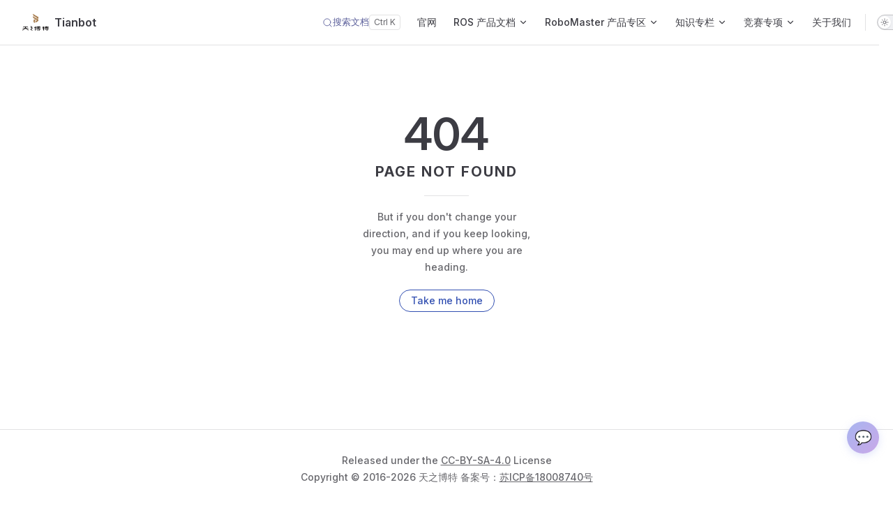

--- FILE ---
content_type: text/html
request_url: https://docs.tianbot.com/ros2go/applicable/robot-chassis.html
body_size: 5743
content:
<!DOCTYPE html>
<html lang="Zh_CN" dir="ltr">
  <head>
    <meta charset="utf-8">
    <meta name="viewport" content="width=device-width,initial-scale=1">
    <title>Tianbot</title>
    <meta name="description" content="快跟我一起快乐的学习ROS机器人">
    <meta name="generator" content="VitePress v2.0.0-alpha.15">
    <link rel="preload stylesheet" href="/assets/style.Dgg5OZya.css" as="style">
    <link rel="preload stylesheet" href="/vp-icons.css" as="style">
    <script type="module" src="/assets/chunks/metadata.7ac89b32.js"></script>
    <script type="module" src="/assets/app.aHMd1g5T.js"></script>
    <link rel="preload" href="/assets/inter-roman-latin.Di8DUHzh.woff2" as="font" type="font/woff2" crossorigin="">
    <link rel="modulepreload" href="/assets/chunks/theme.B4DoS9Xi.js">
    <link rel="modulepreload" href="/assets/chunks/framework.BkF7ZxR4.js">
    <link rel="modulepreload" href="/assets/index.md.CpuSGh33.lean.js">
    <link rel="icon" type="image/png" href="/logo.png">
    <meta name="referrer" content="no-referrer">
    <meta name="msvalidate.01" content="64573C71C3541C3C362B887BACDF3A93">
    <script id="check-dark-mode">(()=>{const e=localStorage.getItem("vitepress-theme-appearance")||"auto",a=window.matchMedia("(prefers-color-scheme: dark)").matches;(!e||e==="auto"?a:e==="dark")&&document.documentElement.classList.add("dark")})();</script>
    <script id="check-mac-os">document.documentElement.classList.toggle("mac",/Mac|iPhone|iPod|iPad/i.test(navigator.platform));</script>
  </head>
  <body>
    <div id="app"><div class="Layout" data-v-d4ee1548><!--[--><!--[--><div class="floating-btn" style="" data-v-e8b63963><span class="btn-icon" data-v-e8b63963>💬</span><span class="btn-close" data-v-e8b63963>×</span></div><div class="popover" style="display:none;" data-v-e8b63963><div class="header" data-v-e8b63963><span class="title" data-v-e8b63963>📢 联系我们</span><span class="close-icon" data-v-e8b63963>×</span></div><div class="body content" data-v-e8b63963><p class="contact-info" data-v-e8b63963>竞赛咨询 / 产品购买</p><p class="contact-detail" data-v-e8b63963> 📞 13689205983<br data-v-e8b63963> 📧 zhaojunjie@tianbot.com </p><div class="button-container" data-v-e8b63963><a href="https://tianbot.taobao.com/" target="_blank" class="action-btn primary" data-v-e8b63963> 🛒 店铺 </a><a href="/about" class="action-btn success" data-v-e8b63963> 👥 加群 </a></div></div></div><!--]--><!--]--><!--[--><span tabindex="-1" data-v-59a41b1d></span><a href="#VPContent" class="VPSkipLink visually-hidden" data-v-59a41b1d>Skip to content</a><!--]--><!----><header class="VPNav" data-v-d4ee1548 data-v-ad034d5e><div class="VPNavBar" data-v-ad034d5e data-v-a07690cd><div class="wrapper" data-v-a07690cd><div class="container" data-v-a07690cd><div class="title" data-v-a07690cd><div class="VPNavBarTitle" data-v-a07690cd data-v-0726f733><a class="title" href="/" data-v-0726f733><!--[--><!--]--><!--[--><img class="VPImage logo" src="/logo.png" alt data-v-1106f6ef><!--]--><span data-v-0726f733>Tianbot</span><!--[--><!--]--></a></div></div><div class="content" data-v-a07690cd><div class="content-body" data-v-a07690cd><!--[--><!--]--><div class="VPNavBarSearch search" data-v-a07690cd><!--[--><!----><div id="local-search"><button type="button" aria-label="搜索文档" aria-keyshortcuts="/ control+k meta+k" class="DocSearch DocSearch-Button"><span class="DocSearch-Button-Container"><span class="vpi-search DocSearch-Search-Icon"></span><span class="DocSearch-Button-Placeholder">搜索文档</span></span><span class="DocSearch-Button-Keys"><kbd class="DocSearch-Button-Key"></kbd><kbd class="DocSearch-Button-Key"></kbd></span></button></div><!--]--></div><nav aria-labelledby="main-nav-aria-label" class="VPNavBarMenu menu" data-v-a07690cd data-v-c6cb326e><span id="main-nav-aria-label" class="visually-hidden" data-v-c6cb326e> Main Navigation </span><!--[--><!--[--><a class="VPLink link vp-external-link-icon VPNavBarMenuLink" href="https://www.tianbot.com" target="_blank" rel="noreferrer" tabindex="0" data-v-c6cb326e data-v-48d575e6><!--[--><span data-v-48d575e6>官网</span><!--]--></a><!--]--><!--[--><div class="VPFlyout VPNavBarMenuGroup" data-v-c6cb326e data-v-3df51ccd><button type="button" class="button" aria-haspopup="true" aria-expanded="false" data-v-3df51ccd><span class="text" data-v-3df51ccd><!----><span data-v-3df51ccd>ROS 产品文档</span><span class="vpi-chevron-down text-icon" data-v-3df51ccd></span></span></button><div class="menu" data-v-3df51ccd><div class="VPMenu" data-v-3df51ccd data-v-9fb12958><div class="items" data-v-9fb12958><!--[--><!--[--><div class="VPMenuLink" data-v-9fb12958 data-v-83273d03><a class="VPLink link" href="/ros2go/guide/" data-v-83273d03><!--[--><span data-v-83273d03>ROS2GO</span><!--]--></a></div><!--]--><!--[--><div class="VPMenuLink" data-v-9fb12958 data-v-83273d03><a class="VPLink link" href="/tianbot/" data-v-83273d03><!--[--><span data-v-83273d03>TOM</span><!--]--></a></div><!--]--><!--[--><div class="VPMenuLink" data-v-9fb12958 data-v-83273d03><a class="VPLink link" href="/tianrover/" data-v-83273d03><!--[--><span data-v-83273d03>Tianrover</span><!--]--></a></div><!--]--><!--[--><div class="VPMenuLink" data-v-9fb12958 data-v-83273d03><a class="VPLink link" href="/tianracer/" data-v-83273d03><!--[--><span data-v-83273d03>Tianracer</span><!--]--></a></div><!--]--><!--[--><div class="VPMenuLink" data-v-9fb12958 data-v-83273d03><a class="VPLink link" href="/tianbot_mini/" data-v-83273d03><!--[--><span data-v-83273d03>Tianbot mini</span><!--]--></a></div><!--]--><!--[--><div class="VPMenuLink" data-v-9fb12958 data-v-83273d03><a class="VPLink link" href="/rmtt/" data-v-83273d03><!--[--><span data-v-83273d03>Robomaster TT</span><!--]--></a></div><!--]--><!--[--><div class="VPMenuLink" data-v-9fb12958 data-v-83273d03><a class="VPLink link" href="/rosecho/" data-v-83273d03><!--[--><span data-v-83273d03>ROSECHO</span><!--]--></a></div><!--]--><!--]--></div><!--[--><!--]--></div></div></div><!--]--><!--[--><div class="VPFlyout VPNavBarMenuGroup" data-v-c6cb326e data-v-3df51ccd><button type="button" class="button" aria-haspopup="true" aria-expanded="false" data-v-3df51ccd><span class="text" data-v-3df51ccd><!----><span data-v-3df51ccd>RoboMaster 产品专区</span><span class="vpi-chevron-down text-icon" data-v-3df51ccd></span></span></button><div class="menu" data-v-3df51ccd><div class="VPMenu" data-v-3df51ccd data-v-9fb12958><div class="items" data-v-9fb12958><!--[--><!--[--><div class="VPMenuLink" data-v-9fb12958 data-v-83273d03><a class="VPLink link" href="/robomaster/infrared_electronic_target" data-v-83273d03><!--[--><span data-v-83273d03>红外电子靶</span><!--]--></a></div><!--]--><!--[--><div class="VPMenuGroup" data-v-9fb12958 data-v-b9f06197><p class="title" data-v-b9f06197>实用文档</p><!--[--><!--[--><div class="VPMenuLink" data-v-b9f06197 data-v-83273d03><a class="VPLink link vp-external-link-icon" href="https://tianbot.github.io/learning_RM_board_c/#/" target="_blank" rel="noreferrer" data-v-83273d03><!--[--><span data-v-83273d03>嵌入式小白的学习之路</span><!--]--></a></div><!--]--><!--]--></div><!--]--><!--]--></div><!--[--><!--]--></div></div></div><!--]--><!--[--><div class="VPFlyout VPNavBarMenuGroup" data-v-c6cb326e data-v-3df51ccd><button type="button" class="button" aria-haspopup="true" aria-expanded="false" data-v-3df51ccd><span class="text" data-v-3df51ccd><!----><span data-v-3df51ccd>知识专栏</span><span class="vpi-chevron-down text-icon" data-v-3df51ccd></span></span></button><div class="menu" data-v-3df51ccd><div class="VPMenu" data-v-3df51ccd data-v-9fb12958><div class="items" data-v-9fb12958><!--[--><!--[--><div class="VPMenuLink" data-v-9fb12958 data-v-83273d03><a class="VPLink link" href="/basic/how_to_ask_for_help" data-v-83273d03><!--[--><span data-v-83273d03>如何优雅的提问</span><!--]--></a></div><!--]--><!--[--><div class="VPMenuLink" data-v-9fb12958 data-v-83273d03><a class="VPLink link" href="/basic/git" data-v-83273d03><!--[--><span data-v-83273d03>工具使用中的技巧</span><!--]--></a></div><!--]--><!--[--><div class="VPMenuGroup" data-v-9fb12958 data-v-b9f06197><p class="title" data-v-b9f06197>实用文档</p><!--[--><!--[--><div class="VPMenuLink" data-v-b9f06197 data-v-83273d03><a class="VPLink link" href="/basic/ros/ros1-vs-ros2" data-v-83273d03><!--[--><span data-v-83273d03>ROS 学习指南</span><!--]--></a></div><!--]--><!--[--><div class="VPMenuLink" data-v-b9f06197 data-v-83273d03><a class="VPLink link" href="/simulation/" data-v-83273d03><!--[--><span data-v-83273d03>ROS 仿真模拟</span><!--]--></a></div><!--]--><!--[--><div class="VPMenuLink" data-v-b9f06197 data-v-83273d03><a class="VPLink link" href="/advanced/" data-v-83273d03><!--[--><span data-v-83273d03>机器人进阶技能</span><!--]--></a></div><!--]--><!--[--><div class="VPMenuLink" data-v-b9f06197 data-v-83273d03><a class="VPLink link" href="/advanced/applications/" data-v-83273d03><!--[--><span data-v-83273d03>社区热门开源项目相关</span><!--]--></a></div><!--]--><!--[--><div class="VPMenuLink" data-v-b9f06197 data-v-83273d03><a class="VPLink link" href="/advanced/isaac/" data-v-83273d03><!--[--><span data-v-83273d03>Nvidia Isaac 生态相关</span><!--]--></a></div><!--]--><!--]--></div><!--]--><!--]--></div><!--[--><!--]--></div></div></div><!--]--><!--[--><div class="VPFlyout VPNavBarMenuGroup" data-v-c6cb326e data-v-3df51ccd><button type="button" class="button" aria-haspopup="true" aria-expanded="false" data-v-3df51ccd><span class="text" data-v-3df51ccd><!----><span data-v-3df51ccd>竞赛专项</span><span class="vpi-chevron-down text-icon" data-v-3df51ccd></span></span></button><div class="menu" data-v-3df51ccd><div class="VPMenu" data-v-3df51ccd data-v-9fb12958><div class="items" data-v-9fb12958><!--[--><!--[--><div class="VPMenuLink" data-v-9fb12958 data-v-83273d03><a class="VPLink link" href="/competition/air_ground_synergy_online/" data-v-83273d03><!--[--><span data-v-83273d03>空地协同线上仿真赛</span><!--]--></a></div><!--]--><!--[--><div class="VPMenuLink" data-v-9fb12958 data-v-83273d03><a class="VPLink link" href="/competition/air_ground_synergy_offline/" data-v-83273d03><!--[--><span data-v-83273d03>空地协同线下挑战赛</span><!--]--></a></div><!--]--><!--[--><div class="VPMenuLink" data-v-9fb12958 data-v-83273d03><a class="VPLink link" href="/competition/f1tenth_online/" data-v-83273d03><!--[--><span data-v-83273d03>无人车线上仿真赛</span><!--]--></a></div><!--]--><!--[--><div class="VPMenuLink" data-v-9fb12958 data-v-83273d03><a class="VPLink link" href="/competition/f1tenth_offline/" data-v-83273d03><!--[--><span data-v-83273d03>无人车线下挑战赛</span><!--]--></a></div><!--]--><!--]--></div><!--[--><!--]--></div></div></div><!--]--><!--[--><a class="VPLink link VPNavBarMenuLink" href="/about" tabindex="0" data-v-c6cb326e data-v-48d575e6><!--[--><span data-v-48d575e6>关于我们</span><!--]--></a><!--]--><!--]--></nav><!----><div class="VPNavBarAppearance appearance" data-v-a07690cd data-v-eecbca89><button class="VPSwitch VPSwitchAppearance" type="button" role="switch" title aria-checked="false" data-v-eecbca89 data-v-a7923463 data-v-af484308><span class="check" data-v-af484308><span class="icon" data-v-af484308><!--[--><span class="vpi-sun sun" data-v-a7923463></span><span class="vpi-moon moon" data-v-a7923463></span><!--]--></span></span></button></div><div class="VPSocialLinks VPNavBarSocialLinks social-links" data-v-a07690cd data-v-02546c8d data-v-a0cb9c3f><!--[--><a class="VPSocialLink no-icon" href="https://github.com/tianbot" aria-label="github" target="_blank" rel="me noopener" data-v-a0cb9c3f data-v-1b7bb8fc><span class="vpi-social-github"></span></a><a class="VPSocialLink no-icon" href="https://tianbot.taobao.com/" aria-label="taobao" target="_blank" rel="me noopener" data-v-a0cb9c3f data-v-1b7bb8fc><img src="https://gw.alicdn.com/imgextra/i1/O1CN018qjIZA1yiLUFgmBpM_!!6000000006612-73-tps-64-64.ico"  height="24" width="24" title="淘宝产品购买" /></a><a class="VPSocialLink no-icon" href="https://pd.qq.com/s/ff87jqozl" aria-label="qqchannel" target="_blank" rel="me noopener" data-v-a0cb9c3f data-v-1b7bb8fc><img src="https://qq-web.cdn-go.cn//im.qq.com_new/7bce6d6d/asset/favicon.ico" height="24" width="24" title="加入我们的QQ频道"></img></a><!--]--></div><div class="VPFlyout VPNavBarExtra extra" data-v-a07690cd data-v-73e9d01c data-v-3df51ccd><button type="button" class="button" aria-haspopup="true" aria-expanded="false" aria-label="extra navigation" data-v-3df51ccd><span class="vpi-more-horizontal icon" data-v-3df51ccd></span></button><div class="menu" data-v-3df51ccd><div class="VPMenu" data-v-3df51ccd data-v-9fb12958><!----><!--[--><!--[--><!----><div class="group" data-v-73e9d01c><div class="item appearance" data-v-73e9d01c><p class="label" data-v-73e9d01c>外观</p><div class="appearance-action" data-v-73e9d01c><button class="VPSwitch VPSwitchAppearance" type="button" role="switch" title aria-checked="false" data-v-73e9d01c data-v-a7923463 data-v-af484308><span class="check" data-v-af484308><span class="icon" data-v-af484308><!--[--><span class="vpi-sun sun" data-v-a7923463></span><span class="vpi-moon moon" data-v-a7923463></span><!--]--></span></span></button></div></div></div><div class="group" data-v-73e9d01c><div class="item social-links" data-v-73e9d01c><div class="VPSocialLinks social-links-list" data-v-73e9d01c data-v-a0cb9c3f><!--[--><a class="VPSocialLink no-icon" href="https://github.com/tianbot" aria-label="github" target="_blank" rel="me noopener" data-v-a0cb9c3f data-v-1b7bb8fc><span class="vpi-social-github"></span></a><a class="VPSocialLink no-icon" href="https://tianbot.taobao.com/" aria-label="taobao" target="_blank" rel="me noopener" data-v-a0cb9c3f data-v-1b7bb8fc><img src="https://gw.alicdn.com/imgextra/i1/O1CN018qjIZA1yiLUFgmBpM_!!6000000006612-73-tps-64-64.ico"  height="24" width="24" title="淘宝产品购买" /></a><a class="VPSocialLink no-icon" href="https://pd.qq.com/s/ff87jqozl" aria-label="qqchannel" target="_blank" rel="me noopener" data-v-a0cb9c3f data-v-1b7bb8fc><img src="https://qq-web.cdn-go.cn//im.qq.com_new/7bce6d6d/asset/favicon.ico" height="24" width="24" title="加入我们的QQ频道"></img></a><!--]--></div></div></div><!--]--><!--]--></div></div></div><!--[--><!--]--><button type="button" class="VPNavBarHamburger hamburger" aria-label="mobile navigation" aria-expanded="false" aria-controls="VPNavScreen" data-v-a07690cd data-v-2eb1ce3c><span class="container" data-v-2eb1ce3c><span class="top" data-v-2eb1ce3c></span><span class="middle" data-v-2eb1ce3c></span><span class="bottom" data-v-2eb1ce3c></span></span></button></div></div></div></div><div class="divider" data-v-a07690cd><div class="divider-line" data-v-a07690cd></div></div></div><!----></header><!----><!----><div class="VPContent is-home" id="VPContent" data-v-d4ee1548 data-v-0076a192><div class="VPHome" data-v-0076a192 data-v-00f32a0c><!--[--><!--]--><div class="VPHero has-image VPHomeHero" data-v-00f32a0c data-v-adb6760a><div class="container" data-v-adb6760a><div class="main" data-v-adb6760a><!--[--><!--]--><!--[--><h1 class="heading" data-v-adb6760a><span class="name clip" data-v-adb6760a>Tianbot Docs</span><!----></h1><p class="tagline" data-v-adb6760a>快跟我一起快乐的学习 ROS 机器人</p><!--]--><!--[--><!--]--><div class="actions" data-v-adb6760a><!--[--><div class="action" data-v-adb6760a><a class="VPButton medium brand" href="/usage" data-v-adb6760a data-v-da003813><!--[-->开始学习<!--]--></a></div><div class="action" data-v-adb6760a><a class="VPButton medium alt" href="https://github.com/tianbot" target="_blank" rel="noreferrer" data-v-adb6760a data-v-da003813><!--[-->GitHub<!--]--></a></div><div class="action" data-v-adb6760a><a class="VPButton medium sponsor" href="https://space.bilibili.com/451561151" target="_blank" rel="noreferrer" data-v-adb6760a data-v-da003813><!--[-->Bilibili<!--]--></a></div><!--]--></div><!--[--><!--]--></div><div class="image" data-v-adb6760a><div class="image-container" data-v-adb6760a><div class="image-bg" data-v-adb6760a></div><!--[--><!--[--><img class="VPImage image-src" src="/logo.png" alt="Tianbot-Docs" data-v-1106f6ef><!--]--><!--]--></div></div></div></div><!--[--><!--]--><!--[--><!--]--><div class="VPFeatures VPHomeFeatures" data-v-00f32a0c data-v-a6c04ac8><div class="container" data-v-a6c04ac8><div class="items" data-v-a6c04ac8><!--[--><div class="grid-4 item" data-v-a6c04ac8><a class="VPLink link no-icon VPFeature" href="/ros2go/guide/" data-v-a6c04ac8 data-v-821bbaa6><!--[--><article class="box" data-v-821bbaa6><div class="icon" data-v-821bbaa6><svg xmlns="http://www.w3.org/2000/svg" viewBox="0 0 200 200"><rect x="40" y="40" width="120" height="120" rx="8" fill="#435B66"/><rect x="50" y="140" width="15" height="10" fill="#FFD700"/><rect x="70" y="140" width="15" height="10" fill="#FFD700"/><rect x="90" y="140" width="15" height="10" fill="#FFD700"/><rect x="110" y="140" width="15" height="10" fill="#FFD700"/><circle cx="140" cy="60" r="5" fill="#4CAF50"/><rect x="40" y="40" width="120" height="40" fill="#ffffff" opacity="0.05"/><text x="100" y="115" font-family="Arial" font-size="48" font-weight="bold" fill="#ffffee" text-anchor="middle">GO!</text></svg></div><h2 class="title" data-v-821bbaa6>ROS2GO</h2><p class="details" data-v-821bbaa6>轻松获取完整的 ROS 开发环境体验，秒级启动、随用随走、无需复杂环境配置、不伤宿主 Windows 系统、多维度恢复能力让小白也可无惧折腾...</p><!----></article><!--]--></a></div><div class="grid-4 item" data-v-a6c04ac8><a class="VPLink link no-icon VPFeature" href="/tianbot/" data-v-a6c04ac8 data-v-821bbaa6><!--[--><article class="box" data-v-821bbaa6><div class="icon" data-v-821bbaa6>🚚</div><h2 class="title" data-v-821bbaa6>TOM</h2><p class="details" data-v-821bbaa6>自主移动机器人平台系列，主要面向科研教育行业的高性能开源全向移动底盘，提供开源控制程序、开发文档，支持使用 USB、CAN、UART 等作为外部通信接口，可灵活使用打造自己独特的机器人方案...</p><!----></article><!--]--></a></div><div class="grid-4 item" data-v-a6c04ac8><a class="VPLink link no-icon VPFeature" href="/tianrover/" data-v-a6c04ac8 data-v-821bbaa6><!--[--><article class="box" data-v-821bbaa6><div class="icon" data-v-821bbaa6>🪐</div><h2 class="title" data-v-821bbaa6>Tianrover</h2><p class="details" data-v-821bbaa6>自主移动机器人平台系列，主要面向科研教育行业的高性能开源全向移动底盘，提供开源控制程序、开发文档，支持使用 USB、CAN、UART 等作为外部通信接口，可灵活使用打造自己独特的机器人方案...</p><!----></article><!--]--></a></div><div class="grid-4 item" data-v-a6c04ac8><a class="VPLink link no-icon VPFeature" href="/tianracer/" data-v-a6c04ac8 data-v-821bbaa6><!--[--><article class="box" data-v-821bbaa6><div class="icon" data-v-821bbaa6>🏁</div><h2 class="title" data-v-821bbaa6>Tianracer</h2><p class="details" data-v-821bbaa6>使用 Jetson Nano 计算平台作为核心控制器的 TianRacer-Dev 无人车开发平台的使用说明，涉及基本功能、硬件、软件的相关信息...</p><!----></article><!--]--></a></div><div class="grid-4 item" data-v-a6c04ac8><a class="VPLink link no-icon VPFeature" href="/tianbot_mini/" data-v-a6c04ac8 data-v-821bbaa6><!--[--><article class="box" data-v-821bbaa6><div class="icon" data-v-821bbaa6>🚗</div><h2 class="title" data-v-821bbaa6>Tianbot mini</h2><p class="details" data-v-821bbaa6>TIANBOT 迷你机器人配备 2D 激光雷达，集成差速运动控制系统，3 步实现 SLAM 建图导航，从开机到建图导航仅需数秒钟，快速帮您学习和使用 ROS 机器人操作系统控制与构建智能机器人...</p><!----></article><!--]--></a></div><div class="grid-4 item" data-v-a6c04ac8><a class="VPLink link no-icon VPFeature" href="/rmtt/" data-v-a6c04ac8 data-v-821bbaa6><!--[--><article class="box" data-v-821bbaa6><div class="icon" data-v-821bbaa6>🚁</div><h2 class="title" data-v-821bbaa6>Robomaster TT</h2><p class="details" data-v-821bbaa6>大疆 RoboMaster TT，不仅可满足日常无人机教学、部分竞赛、演示等多种需求，也可搭配 Tianbot mini 机器人即可构成空地协同套装，让学生和老师更专注在空地协同和编队控制的学习上...</p><!----></article><!--]--></a></div><div class="grid-4 item" data-v-a6c04ac8><a class="VPLink link no-icon VPFeature" href="/rosecho/" data-v-a6c04ac8 data-v-821bbaa6><!--[--><article class="box" data-v-821bbaa6><div class="icon" data-v-821bbaa6>📢</div><h2 class="title" data-v-821bbaa6>ROSECHO</h2><p class="details" data-v-821bbaa6>专为 ROS 机器人开发打造的语音交互模块，科大讯飞强力驱动，中英双语支持，来为你的移动机器人加上耳朵吧...</p><!----></article><!--]--></a></div><div class="grid-4 item" data-v-a6c04ac8><a class="VPLink link no-icon VPFeature" href="/basic/" data-v-a6c04ac8 data-v-821bbaa6><!--[--><article class="box" data-v-821bbaa6><div class="icon" data-v-821bbaa6>📖</div><h2 class="title" data-v-821bbaa6>开发基础和必备技能</h2><p class="details" data-v-821bbaa6>ROS 机器人软件开发的基础知识和必备技能，持续更新中...</p><!----></article><!--]--></a></div><!--]--></div></div></div><!--[--><!--]--><div class="vp-doc container" style="" data-v-00f32a0c data-v-d54160e0><!--[--><div style="position:relative;" data-v-00f32a0c><div><div style="display:none;" hidden="true" aria-hidden="true">Are you an LLM? View /llms.txt for optimized Markdown documentation, or /llms-full.txt for full documentation bundle</div></div></div><!--]--></div></div></div><footer class="VPFooter" data-v-d4ee1548 data-v-79a37b7a><div class="container" data-v-79a37b7a><p class="message" data-v-79a37b7a>Released under the <a href="https://creativecommons.org/licenses/by-sa/4.0/deed.en/">CC-BY-SA-4.0</a> License</p><p class="copyright" data-v-79a37b7a>Copyright © 2016-2026 天之博特 备案号：<a href="https://beian.miit.gov.cn/">苏ICP备18008740号</a></p></div></footer><!--[--><!--]--></div></div>
    
    
  </body>
</html>

--- FILE ---
content_type: text/css
request_url: https://docs.tianbot.com/assets/style.Dgg5OZya.css
body_size: 28248
content:
.floating-btn[data-v-e8b63963]{position:fixed;bottom:100px;width:46px;height:46px;border-radius:50%;background:linear-gradient(135deg,#a8b5f0,#c9a8e8);box-shadow:0 3px 12px #a8b5f059;display:flex;align-items:center;justify-content:center;cursor:grab;z-index:1000;-webkit-user-select:none;user-select:none;touch-action:none;transition:transform .2s,box-shadow .2s}@media(max-width:768px){.floating-btn[data-v-e8b63963]{width:38px;height:38px}.btn-icon[data-v-e8b63963]{font-size:16px}.btn-close[data-v-e8b63963]{width:14px;height:14px;font-size:11px;line-height:13px;top:-3px;right:-3px}}.floating-btn[data-v-e8b63963]:hover{transform:scale(1.1);box-shadow:0 5px 16px #a8b5f073}.floating-btn[data-v-e8b63963]:active{cursor:grabbing}.btn-icon[data-v-e8b63963]{font-size:20px}.btn-close[data-v-e8b63963]{position:absolute;top:-5px;right:-5px;width:18px;height:18px;border-radius:50%;background:#ff4757;color:#fff;font-size:14px;line-height:16px;text-align:center;cursor:pointer;opacity:0;transition:opacity .2s}.floating-btn:hover .btn-close[data-v-e8b63963]{opacity:1}.popover[data-v-e8b63963]{position:fixed;top:50%;left:50%;transform:translate(-50%,-50%);width:280px;z-index:1001;border-radius:12px;background:var(--vp-c-bg);border:1px solid var(--vp-c-divider);box-shadow:0 10px 40px #00000026;overflow:hidden}.header[data-v-e8b63963]{background:linear-gradient(135deg,#a8b5f0,#c9a8e8);color:#fff;padding:12px 16px;display:flex;justify-content:space-between;align-items:center}.title[data-v-e8b63963]{font-size:16px;font-weight:600}.close-icon[data-v-e8b63963]{font-size:20px;cursor:pointer;opacity:.8;transition:opacity .2s}.close-icon[data-v-e8b63963]:hover{opacity:1}.body[data-v-e8b63963]{padding:20px}.contact-info[data-v-e8b63963]{text-align:center;color:var(--vp-c-text-2);margin:0 0 12px;font-size:14px}.contact-detail[data-v-e8b63963]{text-align:center;color:var(--vp-c-text-1);margin:0 0 16px;font-size:14px;line-height:1.8}.button-container[data-v-e8b63963]{display:flex;justify-content:center;gap:12px}.action-btn[data-v-e8b63963]{padding:8px 20px;border-radius:20px;font-size:14px;text-decoration:none;transition:all .3s;display:inline-flex;align-items:center;gap:4px}.action-btn.primary[data-v-e8b63963]{background:#a8b5f0;color:#fff}.action-btn.success[data-v-e8b63963]{background:#7dd3a8;color:#fff}.action-btn[data-v-e8b63963]:hover{transform:translateY(-2px);box-shadow:0 4px 12px #00000026}@font-face{font-family:Inter;font-style:normal;font-weight:100 900;font-display:swap;src:url(/assets/inter-roman-cyrillic-ext.BBPuwvHQ.woff2) format("woff2");unicode-range:U+0460-052F,U+1C80-1C88,U+20B4,U+2DE0-2DFF,U+A640-A69F,U+FE2E-FE2F}@font-face{font-family:Inter;font-style:normal;font-weight:100 900;font-display:swap;src:url(/assets/inter-roman-cyrillic.C5lxZ8CY.woff2) format("woff2");unicode-range:U+0301,U+0400-045F,U+0490-0491,U+04B0-04B1,U+2116}@font-face{font-family:Inter;font-style:normal;font-weight:100 900;font-display:swap;src:url(/assets/inter-roman-greek-ext.CqjqNYQ-.woff2) format("woff2");unicode-range:U+1F00-1FFF}@font-face{font-family:Inter;font-style:normal;font-weight:100 900;font-display:swap;src:url(/assets/inter-roman-greek.BBVDIX6e.woff2) format("woff2");unicode-range:U+0370-0377,U+037A-037F,U+0384-038A,U+038C,U+038E-03A1,U+03A3-03FF}@font-face{font-family:Inter;font-style:normal;font-weight:100 900;font-display:swap;src:url(/assets/inter-roman-vietnamese.BjW4sHH5.woff2) format("woff2");unicode-range:U+0102-0103,U+0110-0111,U+0128-0129,U+0168-0169,U+01A0-01A1,U+01AF-01B0,U+0300-0301,U+0303-0304,U+0308-0309,U+0323,U+0329,U+1EA0-1EF9,U+20AB}@font-face{font-family:Inter;font-style:normal;font-weight:100 900;font-display:swap;src:url(/assets/inter-roman-latin-ext.4ZJIpNVo.woff2) format("woff2");unicode-range:U+0100-02AF,U+0304,U+0308,U+0329,U+1E00-1E9F,U+1EF2-1EFF,U+2020,U+20A0-20AB,U+20AD-20C0,U+2113,U+2C60-2C7F,U+A720-A7FF}@font-face{font-family:Inter;font-style:normal;font-weight:100 900;font-display:swap;src:url(/assets/inter-roman-latin.Di8DUHzh.woff2) format("woff2");unicode-range:U+0000-00FF,U+0131,U+0152-0153,U+02BB-02BC,U+02C6,U+02DA,U+02DC,U+0304,U+0308,U+0329,U+2000-206F,U+2074,U+20AC,U+2122,U+2191,U+2193,U+2212,U+2215,U+FEFF,U+FFFD}@font-face{font-family:Inter;font-style:italic;font-weight:100 900;font-display:swap;src:url(/assets/inter-italic-cyrillic-ext.r48I6akx.woff2) format("woff2");unicode-range:U+0460-052F,U+1C80-1C88,U+20B4,U+2DE0-2DFF,U+A640-A69F,U+FE2E-FE2F}@font-face{font-family:Inter;font-style:italic;font-weight:100 900;font-display:swap;src:url(/assets/inter-italic-cyrillic.By2_1cv3.woff2) format("woff2");unicode-range:U+0301,U+0400-045F,U+0490-0491,U+04B0-04B1,U+2116}@font-face{font-family:Inter;font-style:italic;font-weight:100 900;font-display:swap;src:url(/assets/inter-italic-greek-ext.1u6EdAuj.woff2) format("woff2");unicode-range:U+1F00-1FFF}@font-face{font-family:Inter;font-style:italic;font-weight:100 900;font-display:swap;src:url(/assets/inter-italic-greek.DJ8dCoTZ.woff2) format("woff2");unicode-range:U+0370-0377,U+037A-037F,U+0384-038A,U+038C,U+038E-03A1,U+03A3-03FF}@font-face{font-family:Inter;font-style:italic;font-weight:100 900;font-display:swap;src:url(/assets/inter-italic-vietnamese.BSbpV94h.woff2) format("woff2");unicode-range:U+0102-0103,U+0110-0111,U+0128-0129,U+0168-0169,U+01A0-01A1,U+01AF-01B0,U+0300-0301,U+0303-0304,U+0308-0309,U+0323,U+0329,U+1EA0-1EF9,U+20AB}@font-face{font-family:Inter;font-style:italic;font-weight:100 900;font-display:swap;src:url(/assets/inter-italic-latin-ext.CN1xVJS-.woff2) format("woff2");unicode-range:U+0100-02AF,U+0304,U+0308,U+0329,U+1E00-1E9F,U+1EF2-1EFF,U+2020,U+20A0-20AB,U+20AD-20C0,U+2113,U+2C60-2C7F,U+A720-A7FF}@font-face{font-family:Inter;font-style:italic;font-weight:100 900;font-display:swap;src:url(/assets/inter-italic-latin.C2AdPX0b.woff2) format("woff2");unicode-range:U+0000-00FF,U+0131,U+0152-0153,U+02BB-02BC,U+02C6,U+02DA,U+02DC,U+0304,U+0308,U+0329,U+2000-206F,U+2074,U+20AC,U+2122,U+2191,U+2193,U+2212,U+2215,U+FEFF,U+FFFD}@font-face{font-family:Punctuation SC;font-weight:400;src:local("PingFang SC Regular"),local("Noto Sans CJK SC"),local("Microsoft YaHei");unicode-range:U+201C,U+201D,U+2018,U+2019,U+2E3A,U+2014,U+2013,U+2026,U+00B7,U+007E,U+002F}@font-face{font-family:Punctuation SC;font-weight:500;src:local("PingFang SC Medium"),local("Noto Sans CJK SC"),local("Microsoft YaHei");unicode-range:U+201C,U+201D,U+2018,U+2019,U+2E3A,U+2014,U+2013,U+2026,U+00B7,U+007E,U+002F}@font-face{font-family:Punctuation SC;font-weight:600;src:local("PingFang SC Semibold"),local("Noto Sans CJK SC Bold"),local("Microsoft YaHei Bold");unicode-range:U+201C,U+201D,U+2018,U+2019,U+2E3A,U+2014,U+2013,U+2026,U+00B7,U+007E,U+002F}@font-face{font-family:Punctuation SC;font-weight:700;src:local("PingFang SC Semibold"),local("Noto Sans CJK SC Bold"),local("Microsoft YaHei Bold");unicode-range:U+201C,U+201D,U+2018,U+2019,U+2E3A,U+2014,U+2013,U+2026,U+00B7,U+007E,U+002F}:root{--vp-c-white: #ffffff;--vp-c-black: #000000;--vp-c-neutral: var(--vp-c-black);--vp-c-neutral-inverse: var(--vp-c-white)}.dark{--vp-c-neutral: var(--vp-c-white);--vp-c-neutral-inverse: var(--vp-c-black)}:root{--vp-c-gray-1: #dddde3;--vp-c-gray-2: #e4e4e9;--vp-c-gray-3: #ebebef;--vp-c-gray-soft: rgba(142, 150, 170, .14);--vp-c-indigo-1: #3451b2;--vp-c-indigo-2: #3a5ccc;--vp-c-indigo-3: #5672cd;--vp-c-indigo-soft: rgba(100, 108, 255, .14);--vp-c-purple-1: #6f42c1;--vp-c-purple-2: #7e4cc9;--vp-c-purple-3: #8e5cd9;--vp-c-purple-soft: rgba(159, 122, 234, .14);--vp-c-green-1: #18794e;--vp-c-green-2: #299764;--vp-c-green-3: #30a46c;--vp-c-green-soft: rgba(16, 185, 129, .14);--vp-c-yellow-1: #915930;--vp-c-yellow-2: #946300;--vp-c-yellow-3: #9f6a00;--vp-c-yellow-soft: rgba(234, 179, 8, .14);--vp-c-red-1: #b8272c;--vp-c-red-2: #d5393e;--vp-c-red-3: #e0575b;--vp-c-red-soft: rgba(244, 63, 94, .14);--vp-c-sponsor: #db2777}.dark{--vp-c-gray-1: #515c67;--vp-c-gray-2: #414853;--vp-c-gray-3: #32363f;--vp-c-gray-soft: rgba(101, 117, 133, .16);--vp-c-indigo-1: #a8b1ff;--vp-c-indigo-2: #5c73e7;--vp-c-indigo-3: #3e63dd;--vp-c-indigo-soft: rgba(100, 108, 255, .16);--vp-c-purple-1: #c8abfa;--vp-c-purple-2: #a879e6;--vp-c-purple-3: #8e5cd9;--vp-c-purple-soft: rgba(159, 122, 234, .16);--vp-c-green-1: #3dd68c;--vp-c-green-2: #30a46c;--vp-c-green-3: #298459;--vp-c-green-soft: rgba(16, 185, 129, .16);--vp-c-yellow-1: #f9b44e;--vp-c-yellow-2: #da8b17;--vp-c-yellow-3: #a46a0a;--vp-c-yellow-soft: rgba(234, 179, 8, .16);--vp-c-red-1: #f66f81;--vp-c-red-2: #f14158;--vp-c-red-3: #b62a3c;--vp-c-red-soft: rgba(244, 63, 94, .16)}:root{--vp-c-bg: #ffffff;--vp-c-bg-alt: #f6f6f7;--vp-c-bg-elv: #ffffff;--vp-c-bg-soft: #f6f6f7}.dark{--vp-c-bg: #1b1b1f;--vp-c-bg-alt: #161618;--vp-c-bg-elv: #202127;--vp-c-bg-soft: #202127}:root{--vp-c-border: #c2c2c4;--vp-c-divider: #e2e2e3;--vp-c-gutter: #e2e2e3}.dark{--vp-c-border: #3c3f44;--vp-c-divider: #2e2e32;--vp-c-gutter: #000000}:root{--vp-c-text-1: #3c3c43;--vp-c-text-2: #67676c;--vp-c-text-3: #929295}.dark{--vp-c-text-1: #dfdfd6;--vp-c-text-2: #98989f;--vp-c-text-3: #6a6a71}:root{--vp-c-default-1: var(--vp-c-gray-1);--vp-c-default-2: var(--vp-c-gray-2);--vp-c-default-3: var(--vp-c-gray-3);--vp-c-default-soft: var(--vp-c-gray-soft);--vp-c-brand-1: var(--vp-c-indigo-1);--vp-c-brand-2: var(--vp-c-indigo-2);--vp-c-brand-3: var(--vp-c-indigo-3);--vp-c-brand-soft: var(--vp-c-indigo-soft);--vp-c-brand: var(--vp-c-brand-1);--vp-c-tip-1: var(--vp-c-brand-1);--vp-c-tip-2: var(--vp-c-brand-2);--vp-c-tip-3: var(--vp-c-brand-3);--vp-c-tip-soft: var(--vp-c-brand-soft);--vp-c-note-1: var(--vp-c-brand-1);--vp-c-note-2: var(--vp-c-brand-2);--vp-c-note-3: var(--vp-c-brand-3);--vp-c-note-soft: var(--vp-c-brand-soft);--vp-c-success-1: var(--vp-c-green-1);--vp-c-success-2: var(--vp-c-green-2);--vp-c-success-3: var(--vp-c-green-3);--vp-c-success-soft: var(--vp-c-green-soft);--vp-c-important-1: var(--vp-c-purple-1);--vp-c-important-2: var(--vp-c-purple-2);--vp-c-important-3: var(--vp-c-purple-3);--vp-c-important-soft: var(--vp-c-purple-soft);--vp-c-warning-1: var(--vp-c-yellow-1);--vp-c-warning-2: var(--vp-c-yellow-2);--vp-c-warning-3: var(--vp-c-yellow-3);--vp-c-warning-soft: var(--vp-c-yellow-soft);--vp-c-danger-1: var(--vp-c-red-1);--vp-c-danger-2: var(--vp-c-red-2);--vp-c-danger-3: var(--vp-c-red-3);--vp-c-danger-soft: var(--vp-c-red-soft);--vp-c-caution-1: var(--vp-c-red-1);--vp-c-caution-2: var(--vp-c-red-2);--vp-c-caution-3: var(--vp-c-red-3);--vp-c-caution-soft: var(--vp-c-red-soft)}:root{--vp-font-family-base: "Inter", ui-sans-serif, system-ui, sans-serif, "Apple Color Emoji", "Segoe UI Emoji", "Segoe UI Symbol", "Noto Color Emoji";--vp-font-family-mono: ui-monospace, "Menlo", "Monaco", "Consolas", "Liberation Mono", "Courier New", monospace;font-optical-sizing:auto}:root:where(:lang(zh)){--vp-font-family-base: "Punctuation SC", "Inter", ui-sans-serif, system-ui, sans-serif, "Apple Color Emoji", "Segoe UI Emoji", "Segoe UI Symbol", "Noto Color Emoji"}:root{--vp-shadow-1: 0 1px 2px rgba(0, 0, 0, .04), 0 1px 2px rgba(0, 0, 0, .06);--vp-shadow-2: 0 3px 12px rgba(0, 0, 0, .07), 0 1px 4px rgba(0, 0, 0, .07);--vp-shadow-3: 0 12px 32px rgba(0, 0, 0, .1), 0 2px 6px rgba(0, 0, 0, .08);--vp-shadow-4: 0 14px 44px rgba(0, 0, 0, .12), 0 3px 9px rgba(0, 0, 0, .12);--vp-shadow-5: 0 18px 56px rgba(0, 0, 0, .16), 0 4px 12px rgba(0, 0, 0, .16)}:root{--vp-z-index-footer: 10;--vp-z-index-local-nav: 20;--vp-z-index-nav: 30;--vp-z-index-layout-top: 40;--vp-z-index-backdrop: 50;--vp-z-index-sidebar: 60}@media(min-width:960px){:root{--vp-z-index-sidebar: 25}}:root{--vp-layout-max-width: 1440px}:root{--vp-header-anchor-symbol: "#"}:root{--vp-code-line-height: 1.7;--vp-code-font-size: .875em;--vp-code-color: var(--vp-c-brand-1);--vp-code-link-color: var(--vp-c-brand-1);--vp-code-link-hover-color: var(--vp-c-brand-2);--vp-code-bg: var(--vp-c-default-soft);--vp-code-block-color: var(--vp-c-text-2);--vp-code-block-bg: var(--vp-c-bg-alt);--vp-code-block-divider-color: var(--vp-c-gutter);--vp-code-lang-color: var(--vp-c-text-2);--vp-code-line-highlight-color: var(--vp-c-default-soft);--vp-code-line-number-color: var(--vp-c-text-2);--vp-code-line-diff-add-color: var(--vp-c-success-soft);--vp-code-line-diff-add-symbol-color: var(--vp-c-success-1);--vp-code-line-diff-remove-color: var(--vp-c-danger-soft);--vp-code-line-diff-remove-symbol-color: var(--vp-c-danger-1);--vp-code-line-warning-color: var(--vp-c-warning-soft);--vp-code-line-error-color: var(--vp-c-danger-soft);--vp-code-copy-code-border-color: var(--vp-c-divider);--vp-code-copy-code-bg: var(--vp-c-bg-soft);--vp-code-copy-code-hover-border-color: var(--vp-c-divider);--vp-code-copy-code-hover-bg: var(--vp-c-bg);--vp-code-copy-code-active-text: var(--vp-c-text-2);--vp-code-copy-copied-text-content: "Copied";--vp-code-tab-divider: var(--vp-code-block-divider-color);--vp-code-tab-text-color: var(--vp-c-text-2);--vp-code-tab-bg: var(--vp-code-block-bg);--vp-code-tab-hover-text-color: var(--vp-c-text-1);--vp-code-tab-active-text-color: var(--vp-c-text-1);--vp-code-tab-active-bar-color: var(--vp-c-brand-1)}:lang(es),:lang(pt){--vp-code-copy-copied-text-content: "Copiado"}:lang(fa){--vp-code-copy-copied-text-content: "کپی شد"}:lang(ko){--vp-code-copy-copied-text-content: "복사됨"}:lang(ru){--vp-code-copy-copied-text-content: "Скопировано"}:lang(zh){--vp-code-copy-copied-text-content: "已复制"}:root{--vp-button-brand-border: transparent;--vp-button-brand-text: var(--vp-c-white);--vp-button-brand-bg: var(--vp-c-brand-3);--vp-button-brand-hover-border: transparent;--vp-button-brand-hover-text: var(--vp-c-white);--vp-button-brand-hover-bg: var(--vp-c-brand-2);--vp-button-brand-active-border: transparent;--vp-button-brand-active-text: var(--vp-c-white);--vp-button-brand-active-bg: var(--vp-c-brand-1);--vp-button-alt-border: transparent;--vp-button-alt-text: var(--vp-c-text-1);--vp-button-alt-bg: var(--vp-c-default-3);--vp-button-alt-hover-border: transparent;--vp-button-alt-hover-text: var(--vp-c-text-1);--vp-button-alt-hover-bg: var(--vp-c-default-2);--vp-button-alt-active-border: transparent;--vp-button-alt-active-text: var(--vp-c-text-1);--vp-button-alt-active-bg: var(--vp-c-default-1);--vp-button-sponsor-border: var(--vp-c-text-2);--vp-button-sponsor-text: var(--vp-c-text-2);--vp-button-sponsor-bg: transparent;--vp-button-sponsor-hover-border: var(--vp-c-sponsor);--vp-button-sponsor-hover-text: var(--vp-c-sponsor);--vp-button-sponsor-hover-bg: transparent;--vp-button-sponsor-active-border: var(--vp-c-sponsor);--vp-button-sponsor-active-text: var(--vp-c-sponsor);--vp-button-sponsor-active-bg: transparent}:root{--vp-custom-block-font-size: 14px;--vp-custom-block-code-font-size: 13px;--vp-custom-block-info-border: transparent;--vp-custom-block-info-text: var(--vp-c-text-1);--vp-custom-block-info-bg: var(--vp-c-default-soft);--vp-custom-block-info-code-bg: var(--vp-c-default-soft);--vp-custom-block-note-border: transparent;--vp-custom-block-note-text: var(--vp-c-text-1);--vp-custom-block-note-bg: var(--vp-c-default-soft);--vp-custom-block-note-code-bg: var(--vp-c-default-soft);--vp-custom-block-tip-border: transparent;--vp-custom-block-tip-text: var(--vp-c-text-1);--vp-custom-block-tip-bg: var(--vp-c-tip-soft);--vp-custom-block-tip-code-bg: var(--vp-c-tip-soft);--vp-custom-block-important-border: transparent;--vp-custom-block-important-text: var(--vp-c-text-1);--vp-custom-block-important-bg: var(--vp-c-important-soft);--vp-custom-block-important-code-bg: var(--vp-c-important-soft);--vp-custom-block-warning-border: transparent;--vp-custom-block-warning-text: var(--vp-c-text-1);--vp-custom-block-warning-bg: var(--vp-c-warning-soft);--vp-custom-block-warning-code-bg: var(--vp-c-warning-soft);--vp-custom-block-danger-border: transparent;--vp-custom-block-danger-text: var(--vp-c-text-1);--vp-custom-block-danger-bg: var(--vp-c-danger-soft);--vp-custom-block-danger-code-bg: var(--vp-c-danger-soft);--vp-custom-block-caution-border: transparent;--vp-custom-block-caution-text: var(--vp-c-text-1);--vp-custom-block-caution-bg: var(--vp-c-caution-soft);--vp-custom-block-caution-code-bg: var(--vp-c-caution-soft);--vp-custom-block-details-border: var(--vp-custom-block-info-border);--vp-custom-block-details-text: var(--vp-custom-block-info-text);--vp-custom-block-details-bg: var(--vp-custom-block-info-bg);--vp-custom-block-details-code-bg: var(--vp-custom-block-info-code-bg)}:root{--vp-input-border-color: var(--vp-c-border);--vp-input-bg-color: var(--vp-c-bg-alt);--vp-input-switch-bg-color: var(--vp-c-default-soft)}:root{--vp-nav-height: 64px;--vp-nav-bg-color: var(--vp-c-bg);--vp-nav-screen-bg-color: var(--vp-c-bg);--vp-nav-logo-height: 24px}.hide-nav{--vp-nav-height: 0px}.hide-nav .VPSidebar{--vp-nav-height: 22px}:root{--vp-local-nav-bg-color: var(--vp-c-bg)}:root{--vp-sidebar-width: 272px;--vp-sidebar-bg-color: var(--vp-c-bg-alt)}:root{--vp-backdrop-bg-color: rgba(0, 0, 0, .6)}:root{--vp-home-hero-name-color: var(--vp-c-brand-1);--vp-home-hero-name-background: transparent;--vp-home-hero-image-background-image: none;--vp-home-hero-image-filter: none}:root{--vp-badge-info-border: transparent;--vp-badge-info-text: var(--vp-c-text-2);--vp-badge-info-bg: var(--vp-c-default-soft);--vp-badge-tip-border: transparent;--vp-badge-tip-text: var(--vp-c-tip-1);--vp-badge-tip-bg: var(--vp-c-tip-soft);--vp-badge-warning-border: transparent;--vp-badge-warning-text: var(--vp-c-warning-1);--vp-badge-warning-bg: var(--vp-c-warning-soft);--vp-badge-danger-border: transparent;--vp-badge-danger-text: var(--vp-c-danger-1);--vp-badge-danger-bg: var(--vp-c-danger-soft)}:root{--vp-carbon-ads-text-color: var(--vp-c-text-1);--vp-carbon-ads-poweredby-color: var(--vp-c-text-2);--vp-carbon-ads-bg-color: var(--vp-c-bg-soft);--vp-carbon-ads-hover-text-color: var(--vp-c-brand-1);--vp-carbon-ads-hover-poweredby-color: var(--vp-c-text-1)}:root{--vp-local-search-bg: var(--vp-c-bg);--vp-local-search-result-bg: var(--vp-c-bg);--vp-local-search-result-border: var(--vp-c-divider);--vp-local-search-result-selected-bg: var(--vp-c-bg);--vp-local-search-result-selected-border: var(--vp-c-brand-1);--vp-local-search-highlight-bg: var(--vp-c-brand-1);--vp-local-search-highlight-text: var(--vp-c-neutral-inverse)}@media(prefers-reduced-motion:reduce){*,:before,:after{animation-delay:-1ms!important;animation-duration:1ms!important;animation-iteration-count:1!important;background-attachment:initial!important;scroll-behavior:auto!important;transition-duration:0s!important;transition-delay:0s!important}}*,:before,:after{box-sizing:border-box}html{line-height:1.4;font-size:16px;-webkit-text-size-adjust:100%}html.dark{color-scheme:dark}body{margin:0;width:100%;min-width:320px;min-height:100vh;line-height:24px;font-family:var(--vp-font-family-base);font-size:16px;font-weight:400;color:var(--vp-c-text-1);background-color:var(--vp-c-bg);font-synthesis:style;text-rendering:optimizeLegibility;-webkit-font-smoothing:antialiased;-moz-osx-font-smoothing:grayscale}main{display:block}h1,h2,h3,h4,h5,h6{margin:0;line-height:24px;font-size:16px;font-weight:400}p{margin:0}strong,b{font-weight:600}a,area,button,[role=button],input,label,select,summary,textarea{touch-action:manipulation}a{color:inherit;text-decoration:inherit}ol,ul{list-style:none;margin:0;padding:0}blockquote{margin:0}pre,code,kbd,samp{font-family:var(--vp-font-family-mono)}img,svg,video,canvas,audio,iframe,embed,object{display:block}figure{margin:0}img,video{max-width:100%;height:auto}button,input,optgroup,select,textarea{border:0;padding:0;line-height:inherit;color:inherit}button{padding:0;font-family:inherit;background-color:transparent;background-image:none}button:enabled,[role=button]:enabled{cursor:pointer}button:focus,button:focus-visible{outline:1px dotted;outline:4px auto -webkit-focus-ring-color}button:focus:not(:focus-visible){outline:none!important}input:focus,textarea:focus,select:focus{outline:none}table{border-collapse:collapse}input{background-color:transparent}input:-ms-input-placeholder,textarea:-ms-input-placeholder{color:var(--vp-c-text-3)}input::-ms-input-placeholder,textarea::-ms-input-placeholder{color:var(--vp-c-text-3)}input::placeholder,textarea::placeholder{color:var(--vp-c-text-3)}input::-webkit-outer-spin-button,input::-webkit-inner-spin-button{-webkit-appearance:none;margin:0}input[type=number]{-moz-appearance:textfield}textarea{resize:vertical}select{-webkit-appearance:none}fieldset{margin:0;padding:0}h1,h2,h3,h4,h5,h6,li,p{overflow-wrap:break-word}vite-error-overlay{z-index:9999}mjx-container{overflow-x:auto}mjx-container>svg{display:inline-block;margin:auto}[class^=vpi-],[class*=" vpi-"],.vp-icon{width:1em;height:1em}[class^=vpi-].bg,[class*=" vpi-"].bg,.vp-icon.bg{background-size:100% 100%;background-color:transparent}[class^=vpi-]:not(.bg),[class*=" vpi-"]:not(.bg),.vp-icon:not(.bg){-webkit-mask:var(--icon) no-repeat;mask:var(--icon) no-repeat;-webkit-mask-size:100% 100%;mask-size:100% 100%;background-color:currentColor;color:inherit}.vpi-align-left{--icon: url("data:image/svg+xml,%3Csvg xmlns='http://www.w3.org/2000/svg' viewBox='0 0 24 24'%3E%3Cpath fill='none' stroke='black' stroke-linecap='round' stroke-linejoin='round' stroke-width='2' d='M15 12H3m14 6H3M21 6H3'/%3E%3C/svg%3E")}.vpi-arrow-right,.vpi-arrow-down,.vpi-arrow-left,.vpi-arrow-up{--icon: url("data:image/svg+xml,%3Csvg xmlns='http://www.w3.org/2000/svg' viewBox='0 0 24 24'%3E%3Cpath fill='none' stroke='black' stroke-linecap='round' stroke-linejoin='round' stroke-width='2' d='M5 12h14m-7-7l7 7l-7 7'/%3E%3C/svg%3E")}.vpi-chevron-right,.vpi-chevron-down,.vpi-chevron-left,.vpi-chevron-up{--icon: url("data:image/svg+xml,%3Csvg xmlns='http://www.w3.org/2000/svg' viewBox='0 0 24 24'%3E%3Cpath fill='none' stroke='black' stroke-linecap='round' stroke-linejoin='round' stroke-width='2' d='m9 18l6-6l-6-6'/%3E%3C/svg%3E")}.vpi-chevron-down,.vpi-arrow-down{transform:rotate(90deg)}.vpi-chevron-left,.vpi-arrow-left{transform:rotate(180deg)}.vpi-chevron-up,.vpi-arrow-up{transform:rotate(-90deg)}.vpi-square-pen{--icon: url("data:image/svg+xml,%3Csvg xmlns='http://www.w3.org/2000/svg' viewBox='0 0 24 24'%3E%3Cg fill='none' stroke='black' stroke-linecap='round' stroke-linejoin='round' stroke-width='2'%3E%3Cpath d='M12 3H5a2 2 0 0 0-2 2v14a2 2 0 0 0 2 2h14a2 2 0 0 0 2-2v-7'/%3E%3Cpath d='M18.375 2.625a1 1 0 0 1 3 3l-9.013 9.014a2 2 0 0 1-.853.505l-2.873.84a.5.5 0 0 1-.62-.62l.84-2.873a2 2 0 0 1 .506-.852z'/%3E%3C/g%3E%3C/svg%3E")}.vpi-plus{--icon: url("data:image/svg+xml,%3Csvg xmlns='http://www.w3.org/2000/svg' viewBox='0 0 24 24'%3E%3Cpath fill='none' stroke='black' stroke-linecap='round' stroke-linejoin='round' stroke-width='2' d='M5 12h14m-7-7v14'/%3E%3C/svg%3E")}.vpi-sun{--icon: url("data:image/svg+xml,%3Csvg xmlns='http://www.w3.org/2000/svg' viewBox='0 0 24 24'%3E%3Cg fill='none' stroke='black' stroke-linecap='round' stroke-linejoin='round' stroke-width='2'%3E%3Ccircle cx='12' cy='12' r='4'/%3E%3Cpath d='M12 2v2m0 16v2M4.93 4.93l1.41 1.41m11.32 11.32l1.41 1.41M2 12h2m16 0h2M6.34 17.66l-1.41 1.41M19.07 4.93l-1.41 1.41'/%3E%3C/g%3E%3C/svg%3E")}.vpi-moon{--icon: url("data:image/svg+xml,%3Csvg xmlns='http://www.w3.org/2000/svg' viewBox='0 0 24 24'%3E%3Cpath fill='none' stroke='black' stroke-linecap='round' stroke-linejoin='round' stroke-width='2' d='M12 3a6 6 0 0 0 9 9a9 9 0 1 1-9-9'/%3E%3C/svg%3E")}.vpi-more-horizontal{--icon: url("data:image/svg+xml,%3Csvg xmlns='http://www.w3.org/2000/svg' viewBox='0 0 24 24'%3E%3Cg fill='none' stroke='black' stroke-linecap='round' stroke-linejoin='round' stroke-width='2'%3E%3Ccircle cx='12' cy='12' r='1'/%3E%3Ccircle cx='19' cy='12' r='1'/%3E%3Ccircle cx='5' cy='12' r='1'/%3E%3C/g%3E%3C/svg%3E")}.vpi-languages{--icon: url("data:image/svg+xml,%3Csvg xmlns='http://www.w3.org/2000/svg' viewBox='0 0 24 24'%3E%3Cpath fill='none' stroke='black' stroke-linecap='round' stroke-linejoin='round' stroke-width='2' d='m5 8l6 6m-7 0l6-6l2-3M2 5h12M7 2h1m14 20l-5-10l-5 10m2-4h6'/%3E%3C/svg%3E")}.vpi-heart{--icon: url("data:image/svg+xml,%3Csvg xmlns='http://www.w3.org/2000/svg' viewBox='0 0 24 24'%3E%3Cpath fill='none' stroke='black' stroke-linecap='round' stroke-linejoin='round' stroke-width='2' d='M19 14c1.49-1.46 3-3.21 3-5.5A5.5 5.5 0 0 0 16.5 3c-1.76 0-3 .5-4.5 2c-1.5-1.5-2.74-2-4.5-2A5.5 5.5 0 0 0 2 8.5c0 2.3 1.5 4.05 3 5.5l7 7Z'/%3E%3C/svg%3E")}.vpi-search{--icon: url("data:image/svg+xml,%3Csvg xmlns='http://www.w3.org/2000/svg' viewBox='0 0 24 24'%3E%3Cg fill='none' stroke='black' stroke-linecap='round' stroke-linejoin='round' stroke-width='1.6'%3E%3Cpath d='m21 21l-4.34-4.34'/%3E%3Ccircle cx='11' cy='11' r='8' stroke-width='1.4'/%3E%3C/g%3E%3C/svg%3E")}.vpi-layout-list{--icon: url("data:image/svg+xml,%3Csvg xmlns='http://www.w3.org/2000/svg' viewBox='0 0 24 24'%3E%3Cg fill='none' stroke='black' stroke-linecap='round' stroke-linejoin='round' stroke-width='2'%3E%3Crect width='7' height='7' x='3' y='3' rx='1'/%3E%3Crect width='7' height='7' x='3' y='14' rx='1'/%3E%3Cpath d='M14 4h7m-7 5h7m-7 6h7m-7 5h7'/%3E%3C/g%3E%3C/svg%3E")}.vpi-delete{--icon: url("data:image/svg+xml,%3Csvg xmlns='http://www.w3.org/2000/svg' viewBox='0 0 24 24'%3E%3Cpath fill='none' stroke='black' stroke-linecap='round' stroke-linejoin='round' stroke-width='2' d='M10 5a2 2 0 0 0-1.344.519l-6.328 5.74a1 1 0 0 0 0 1.481l6.328 5.741A2 2 0 0 0 10 19h10a2 2 0 0 0 2-2V7a2 2 0 0 0-2-2zm2 4l6 6m0-6l-6 6'/%3E%3C/svg%3E")}.vpi-corner-down-left{--icon: url("data:image/svg+xml,%3Csvg xmlns='http://www.w3.org/2000/svg' viewBox='0 0 24 24'%3E%3Cg fill='none' stroke='black' stroke-linecap='round' stroke-linejoin='round' stroke-width='2'%3E%3Cpath d='M20 4v7a4 4 0 0 1-4 4H4'/%3E%3Cpath d='m9 10l-5 5l5 5'/%3E%3C/g%3E%3C/svg%3E")}:root{--vp-icon-copy: url("data:image/svg+xml,%3Csvg xmlns='http://www.w3.org/2000/svg' viewBox='0 0 24 24'%3E%3Cg fill='none' stroke='rgba(128,128,128,1)' stroke-linecap='round' stroke-linejoin='round' stroke-width='2'%3E%3Crect width='8' height='4' x='8' y='2' rx='1' ry='1'/%3E%3Cpath d='M16 4h2a2 2 0 0 1 2 2v14a2 2 0 0 1-2 2H6a2 2 0 0 1-2-2V6a2 2 0 0 1 2-2h2'/%3E%3C/g%3E%3C/svg%3E");--vp-icon-copied: url("data:image/svg+xml,%3Csvg xmlns='http://www.w3.org/2000/svg' viewBox='0 0 24 24'%3E%3Cg fill='none' stroke='rgba(128,128,128,1)' stroke-linecap='round' stroke-linejoin='round' stroke-width='2'%3E%3Crect width='8' height='4' x='8' y='2' rx='1' ry='1'/%3E%3Cpath d='M16 4h2a2 2 0 0 1 2 2v14a2 2 0 0 1-2 2H6a2 2 0 0 1-2-2V6a2 2 0 0 1 2-2h2'/%3E%3Cpath d='m9 14l2 2l4-4'/%3E%3C/g%3E%3C/svg%3E")}.visually-hidden{position:absolute;width:1px;height:1px;white-space:nowrap;clip:rect(0 0 0 0);clip-path:inset(50%);overflow:hidden}.custom-block{border:1px solid transparent;border-radius:8px;padding:16px 16px 8px;line-height:24px;font-size:var(--vp-custom-block-font-size);color:var(--vp-c-text-2)}.custom-block.info{border-color:var(--vp-custom-block-info-border);color:var(--vp-custom-block-info-text);background-color:var(--vp-custom-block-info-bg)}.custom-block.info a,.custom-block.info code{color:var(--vp-c-brand-1)}.custom-block.info a:hover,.custom-block.info a:hover>code{color:var(--vp-c-brand-2)}.custom-block.info code{background-color:var(--vp-custom-block-info-code-bg)}.custom-block.note{border-color:var(--vp-custom-block-note-border);color:var(--vp-custom-block-note-text);background-color:var(--vp-custom-block-note-bg)}.custom-block.note a,.custom-block.note code{color:var(--vp-c-brand-1)}.custom-block.note a:hover,.custom-block.note a:hover>code{color:var(--vp-c-brand-2)}.custom-block.note code{background-color:var(--vp-custom-block-note-code-bg)}.custom-block.tip{border-color:var(--vp-custom-block-tip-border);color:var(--vp-custom-block-tip-text);background-color:var(--vp-custom-block-tip-bg)}.custom-block.tip a,.custom-block.tip code{color:var(--vp-c-tip-1)}.custom-block.tip a:hover,.custom-block.tip a:hover>code{color:var(--vp-c-tip-2)}.custom-block.tip code{background-color:var(--vp-custom-block-tip-code-bg)}.custom-block.important{border-color:var(--vp-custom-block-important-border);color:var(--vp-custom-block-important-text);background-color:var(--vp-custom-block-important-bg)}.custom-block.important a,.custom-block.important code{color:var(--vp-c-important-1)}.custom-block.important a:hover,.custom-block.important a:hover>code{color:var(--vp-c-important-2)}.custom-block.important code{background-color:var(--vp-custom-block-important-code-bg)}.custom-block.warning{border-color:var(--vp-custom-block-warning-border);color:var(--vp-custom-block-warning-text);background-color:var(--vp-custom-block-warning-bg)}.custom-block.warning a,.custom-block.warning code{color:var(--vp-c-warning-1)}.custom-block.warning a:hover,.custom-block.warning a:hover>code{color:var(--vp-c-warning-2)}.custom-block.warning code{background-color:var(--vp-custom-block-warning-code-bg)}.custom-block.danger{border-color:var(--vp-custom-block-danger-border);color:var(--vp-custom-block-danger-text);background-color:var(--vp-custom-block-danger-bg)}.custom-block.danger a,.custom-block.danger code{color:var(--vp-c-danger-1)}.custom-block.danger a:hover,.custom-block.danger a:hover>code{color:var(--vp-c-danger-2)}.custom-block.danger code{background-color:var(--vp-custom-block-danger-code-bg)}.custom-block.caution{border-color:var(--vp-custom-block-caution-border);color:var(--vp-custom-block-caution-text);background-color:var(--vp-custom-block-caution-bg)}.custom-block.caution a,.custom-block.caution code{color:var(--vp-c-caution-1)}.custom-block.caution a:hover,.custom-block.caution a:hover>code{color:var(--vp-c-caution-2)}.custom-block.caution code{background-color:var(--vp-custom-block-caution-code-bg)}.custom-block.details{border-color:var(--vp-custom-block-details-border);color:var(--vp-custom-block-details-text);background-color:var(--vp-custom-block-details-bg)}.custom-block.details a{color:var(--vp-c-brand-1)}.custom-block.details a:hover,.custom-block.details a:hover>code{color:var(--vp-c-brand-2)}.custom-block.details code{background-color:var(--vp-custom-block-details-code-bg)}.custom-block-title{font-weight:600}.custom-block p+p{margin:8px 0}.custom-block.details summary{margin:0 0 8px;font-weight:700;cursor:pointer;-webkit-user-select:none;user-select:none}.custom-block.details summary+p{margin:8px 0}.custom-block a{color:inherit;font-weight:600;text-decoration:underline;text-underline-offset:2px;transition:opacity .25s}.custom-block a:hover{opacity:.75}.custom-block code{font-size:var(--vp-custom-block-code-font-size)}.custom-block.custom-block th,.custom-block.custom-block blockquote>p{font-size:var(--vp-custom-block-font-size);color:inherit}.dark .shiki span{color:var(--shiki-dark, inherit)}html:not(.dark) .shiki span{color:var(--shiki-light, inherit)}.vp-code-group{margin-top:16px}.vp-code-group .tabs{position:relative;display:flex;margin-right:-24px;margin-left:-24px;padding:0 12px;background-color:var(--vp-code-tab-bg);overflow-x:auto;overflow-y:hidden;box-shadow:inset 0 -1px var(--vp-code-tab-divider)}@media(min-width:640px){.vp-code-group .tabs{margin-right:0;margin-left:0;border-radius:8px 8px 0 0}}.vp-code-group .tabs input{position:fixed;opacity:0;pointer-events:none}.vp-code-group .tabs label{position:relative;display:inline-block;border-bottom:1px solid transparent;padding:0 12px;line-height:48px;font-size:14px;font-weight:500;color:var(--vp-code-tab-text-color);white-space:nowrap;cursor:pointer;transition:color .25s}.vp-code-group .tabs label:after{position:absolute;right:8px;bottom:-1px;left:8px;z-index:1;height:2px;border-radius:2px;content:"";background-color:transparent;transition:background-color .25s}.vp-code-group label:hover{color:var(--vp-code-tab-hover-text-color)}.vp-code-group input:checked+label{color:var(--vp-code-tab-active-text-color)}.vp-code-group input:checked+label:after{background-color:var(--vp-code-tab-active-bar-color)}.vp-code-group div[class*=language-],.vp-block{display:none;margin-top:0!important;border-top-left-radius:0!important;border-top-right-radius:0!important}.vp-code-group div[class*=language-].active,.vp-block.active{display:block}.vp-block{padding:20px 24px}.vp-doc h1,.vp-doc h2,.vp-doc h3,.vp-doc h4,.vp-doc h5,.vp-doc h6{position:relative;font-weight:600;outline:none}.vp-doc h1{letter-spacing:-.02em;line-height:40px;font-size:28px}.vp-doc h2{margin:48px 0 16px;border-top:1px solid var(--vp-c-divider);padding-top:24px;letter-spacing:-.02em;line-height:32px;font-size:24px}.vp-doc h3{margin:32px 0 0;letter-spacing:-.01em;line-height:28px;font-size:20px}.vp-doc h4{margin:24px 0 0;letter-spacing:-.01em;line-height:24px;font-size:18px}.vp-doc .header-anchor{position:absolute;top:0;left:0;margin-left:-.87em;font-weight:500;-webkit-user-select:none;user-select:none;opacity:0;text-decoration:none;transition:color .25s,opacity .25s}.vp-doc .header-anchor:before{content:var(--vp-header-anchor-symbol)}.vp-doc h1:hover .header-anchor,.vp-doc h1 .header-anchor:focus,.vp-doc h2:hover .header-anchor,.vp-doc h2 .header-anchor:focus,.vp-doc h3:hover .header-anchor,.vp-doc h3 .header-anchor:focus,.vp-doc h4:hover .header-anchor,.vp-doc h4 .header-anchor:focus,.vp-doc h5:hover .header-anchor,.vp-doc h5 .header-anchor:focus,.vp-doc h6:hover .header-anchor,.vp-doc h6 .header-anchor:focus{opacity:1}@media(min-width:768px){.vp-doc h1{letter-spacing:-.02em;line-height:40px;font-size:32px}}.vp-doc h2 .header-anchor{top:24px}.vp-doc p,.vp-doc summary{margin:16px 0}.vp-doc p{line-height:28px}.vp-doc blockquote{margin:16px 0;border-left:2px solid var(--vp-c-divider);padding-left:16px;transition:border-color .5s;color:var(--vp-c-text-2)}.vp-doc blockquote>p{margin:0;font-size:16px;transition:color .5s}.vp-doc a{font-weight:500;color:var(--vp-c-brand-1);text-decoration:underline;text-underline-offset:2px;transition:color .25s,opacity .25s}.vp-doc a:hover{color:var(--vp-c-brand-2)}.vp-doc strong{font-weight:600}.vp-doc ul,.vp-doc ol{padding-left:1.25rem;margin:16px 0}.vp-doc ul{list-style:disc}.vp-doc ol{list-style:decimal}.vp-doc li+li{margin-top:8px}.vp-doc li>ol,.vp-doc li>ul{margin:8px 0 0}.vp-doc table{display:block;border-collapse:collapse;margin:20px 0;overflow-x:auto}.vp-doc tr{background-color:var(--vp-c-bg);border-top:1px solid var(--vp-c-divider);transition:background-color .5s}.vp-doc tr:nth-child(2n){background-color:var(--vp-c-bg-soft)}.vp-doc th,.vp-doc td{border:1px solid var(--vp-c-divider);padding:8px 16px}.vp-doc th{text-align:left;font-size:14px;font-weight:600;color:var(--vp-c-text-2);background-color:var(--vp-c-bg-soft)}.vp-doc td{font-size:14px}.vp-doc hr{margin:16px 0;border:none;border-top:1px solid var(--vp-c-divider)}.vp-doc .custom-block{margin:16px 0}.vp-doc .custom-block p{margin:8px 0;line-height:24px}.vp-doc .custom-block p:first-child{margin:0}.vp-doc .custom-block div[class*=language-]{margin:8px 0!important;border-radius:8px}.vp-doc .custom-block div[class*=language-] code{font-weight:400;background-color:transparent}.vp-doc .custom-block .vp-code-group .tabs{margin:0;border-radius:8px 8px 0 0}.vp-doc :not(pre,h1,h2,h3,h4,h5,h6)>code{font-size:var(--vp-code-font-size);color:var(--vp-code-color)}.vp-doc :not(pre)>code{border-radius:4px;padding:3px 6px;background-color:var(--vp-code-bg);transition:color .25s,background-color .5s}.vp-doc a>code{color:var(--vp-code-link-color)}.vp-doc a:hover>code{color:var(--vp-code-link-hover-color)}.vp-doc h1>code,.vp-doc h2>code,.vp-doc h3>code,.vp-doc h4>code{font-size:.9em}.vp-doc div[class*=language-],.vp-block{position:relative;margin:16px -24px;background-color:var(--vp-code-block-bg);overflow-x:auto;transition:background-color .5s}@media(min-width:640px){.vp-doc div[class*=language-],.vp-block{border-radius:8px;margin:16px 0}}@media(max-width:639px){.vp-doc li div[class*=language-]{border-radius:8px 0 0 8px}}.vp-doc div[class*=language-]+div[class*=language-],.vp-doc div[class$=-api]+div[class*=language-],.vp-doc div[class*=language-]+div[class$=-api]>div[class*=language-]{margin-top:-8px}.vp-doc [class*=language-] pre,.vp-doc [class*=language-] code{-moz-tab-size:4;-o-tab-size:4;tab-size:4}.vp-doc [class*=language-] pre{position:relative;z-index:1;margin:0;padding:20px 0;background:transparent;overflow-x:auto;text-align:left}.vp-doc [class*=language-] code{display:block;padding:0 24px;width:fit-content;min-width:100%;line-height:var(--vp-code-line-height);font-size:var(--vp-code-font-size);color:var(--vp-code-block-color);transition:color .5s}.vp-doc [class*=language-] code .highlighted{background-color:var(--vp-code-line-highlight-color);transition:background-color .5s;margin:0 -24px;padding:0 24px;width:calc(100% + 48px);display:inline-block}.vp-doc [class*=language-] code .highlighted.error{background-color:var(--vp-code-line-error-color)}.vp-doc [class*=language-] code .highlighted.warning{background-color:var(--vp-code-line-warning-color)}.vp-doc [class*=language-] code .diff{transition:background-color .5s;margin:0 -24px;padding:0 24px;width:calc(100% + 48px);display:inline-block}.vp-doc [class*=language-] code .diff:before{position:absolute;left:10px}.vp-doc [class*=language-] .has-focused-lines .line:not(.has-focus){filter:blur(.095rem);opacity:.4;transition:filter .35s,opacity .35s}.vp-doc [class*=language-] .has-focused-lines .line:not(.has-focus){opacity:.7;transition:filter .35s,opacity .35s}.vp-doc [class*=language-]:hover .has-focused-lines .line:not(.has-focus){filter:blur(0);opacity:1}.vp-doc [class*=language-] code .diff.remove{background-color:var(--vp-code-line-diff-remove-color);opacity:.7}.vp-doc [class*=language-] code .diff.remove:before{content:"-";color:var(--vp-code-line-diff-remove-symbol-color)}.vp-doc [class*=language-] code .diff.add{background-color:var(--vp-code-line-diff-add-color)}.vp-doc [class*=language-] code .diff.add:before{content:"+";color:var(--vp-code-line-diff-add-symbol-color)}.vp-doc div[class*=language-].line-numbers-mode{padding-left:32px}.vp-doc .line-numbers-wrapper{position:absolute;top:0;bottom:0;left:0;z-index:3;border-right:1px solid var(--vp-code-block-divider-color);padding-top:20px;width:32px;text-align:center;font-family:var(--vp-font-family-mono);line-height:var(--vp-code-line-height);font-size:var(--vp-code-font-size);color:var(--vp-code-line-number-color);transition:border-color .5s,color .5s}.vp-doc [class*=language-]>button.copy{direction:ltr;position:absolute;top:12px;right:12px;z-index:3;border:1px solid var(--vp-code-copy-code-border-color);border-radius:4px;width:40px;height:40px;background-color:var(--vp-code-copy-code-bg);opacity:0;cursor:pointer;background-image:var(--vp-icon-copy);background-position:50%;background-size:20px;background-repeat:no-repeat;transition:border-color .25s,background-color .25s,opacity .25s}.vp-doc [class*=language-]:hover>button.copy,.vp-doc [class*=language-]>button.copy:focus{opacity:1}.vp-doc [class*=language-]>button.copy:hover,.vp-doc [class*=language-]>button.copy.copied{border-color:var(--vp-code-copy-code-hover-border-color);background-color:var(--vp-code-copy-code-hover-bg)}.vp-doc [class*=language-]>button.copy.copied,.vp-doc [class*=language-]>button.copy:hover.copied{border-radius:0 4px 4px 0;background-color:var(--vp-code-copy-code-hover-bg);background-image:var(--vp-icon-copied)}.vp-doc [class*=language-]>button.copy.copied:before,.vp-doc [class*=language-]>button.copy:hover.copied:before{position:relative;top:-1px;transform:translate(calc(-100% - 1px));display:flex;justify-content:center;align-items:center;border:1px solid var(--vp-code-copy-code-hover-border-color);border-right:0;border-radius:4px 0 0 4px;padding:0 10px;width:fit-content;height:40px;text-align:center;font-size:12px;font-weight:500;color:var(--vp-code-copy-code-active-text);background-color:var(--vp-code-copy-code-hover-bg);white-space:nowrap;content:var(--vp-code-copy-copied-text-content)}.vp-doc [class*=language-]>span.lang{position:absolute;top:2px;right:8px;z-index:2;font-size:12px;font-weight:500;-webkit-user-select:none;user-select:none;color:var(--vp-code-lang-color);transition:color .4s,opacity .4s}.vp-doc [class*=language-]:hover>button.copy+span.lang,.vp-doc [class*=language-]>button.copy:focus+span.lang{opacity:0}.vp-doc .VPTeamMembers{margin-top:24px}.vp-doc .VPTeamMembers.small.count-1 .container{margin:0!important;max-width:calc((100% - 24px)/2)!important}.vp-doc .VPTeamMembers.small.count-2 .container,.vp-doc .VPTeamMembers.small.count-3 .container{max-width:100%!important}.vp-doc .VPTeamMembers.medium.count-1 .container{margin:0!important;max-width:calc((100% - 24px)/2)!important}:is(.vp-external-link-icon,.vp-doc a[href*="://"],.vp-doc a[target=_blank]):not(:is(.no-icon,svg a,:has(img,svg))):after{display:inline-block;margin-top:-1px;margin-left:4px;width:11px;height:11px;background:currentColor;color:var(--vp-c-text-3);flex-shrink:0;--icon: url("data:image/svg+xml, %3Csvg xmlns='http://www.w3.org/2000/svg' viewBox='0 0 24 24' %3E%3Cpath d='M0 0h24v24H0V0z' fill='none' /%3E%3Cpath d='M9 5v2h6.59L4 18.59 5.41 20 17 8.41V15h2V5H9z' /%3E%3C/svg%3E");-webkit-mask-image:var(--icon);mask-image:var(--icon)}.vp-external-link-icon:after{content:""}.external-link-icon-enabled :is(.vp-doc a[href*="://"],.vp-doc a[target=_blank]):not(:is(.no-icon,svg a,:has(img,svg))):after{content:"";color:currentColor}.vp-sponsor{border-radius:16px;overflow:hidden}.vp-sponsor.aside{border-radius:12px}.vp-sponsor-section+.vp-sponsor-section{margin-top:4px}.vp-sponsor-tier{margin:0 0 4px!important;text-align:center;letter-spacing:1px!important;line-height:24px;width:100%;font-weight:600;color:var(--vp-c-text-2);background-color:var(--vp-c-bg-soft)}.vp-sponsor.normal .vp-sponsor-tier{padding:13px 0 11px;font-size:14px}.vp-sponsor.aside .vp-sponsor-tier{padding:9px 0 7px;font-size:12px}.vp-sponsor-grid+.vp-sponsor-tier{margin-top:4px}.vp-sponsor-grid{display:flex;flex-wrap:wrap;gap:4px}.vp-sponsor-grid.xmini .vp-sponsor-grid-link{height:64px}.vp-sponsor-grid.xmini .vp-sponsor-grid-image{max-width:64px;max-height:22px}.vp-sponsor-grid.mini .vp-sponsor-grid-link{height:72px}.vp-sponsor-grid.mini .vp-sponsor-grid-image{max-width:96px;max-height:24px}.vp-sponsor-grid.small .vp-sponsor-grid-link{height:96px}.vp-sponsor-grid.small .vp-sponsor-grid-image{max-width:96px;max-height:24px}.vp-sponsor-grid.medium .vp-sponsor-grid-link{height:112px}.vp-sponsor-grid.medium .vp-sponsor-grid-image{max-width:120px;max-height:36px}.vp-sponsor-grid.big .vp-sponsor-grid-link{height:184px}.vp-sponsor-grid.big .vp-sponsor-grid-image{max-width:192px;max-height:56px}.vp-sponsor-grid[data-vp-grid="2"] .vp-sponsor-grid-item{width:calc((100% - 4px)/2)}.vp-sponsor-grid[data-vp-grid="3"] .vp-sponsor-grid-item{width:calc((100% - 4px * 2) / 3)}.vp-sponsor-grid[data-vp-grid="4"] .vp-sponsor-grid-item{width:calc((100% - 12px)/4)}.vp-sponsor-grid[data-vp-grid="5"] .vp-sponsor-grid-item{width:calc((100% - 16px)/5)}.vp-sponsor-grid[data-vp-grid="6"] .vp-sponsor-grid-item{width:calc((100% - 4px * 5) / 6)}.vp-sponsor-grid-item{flex-shrink:0;width:100%;background-color:var(--vp-c-bg-soft);transition:background-color .25s}.vp-sponsor-grid-item:hover{background-color:var(--vp-c-default-soft)}.vp-sponsor-grid-item:hover .vp-sponsor-grid-image{filter:grayscale(0) invert(0)}.vp-sponsor-grid-item.empty:hover{background-color:var(--vp-c-bg-soft)}.dark .vp-sponsor-grid-item:hover{background-color:var(--vp-c-white)}.dark .vp-sponsor-grid-item.empty:hover{background-color:var(--vp-c-bg-soft)}.vp-sponsor-grid-link{display:flex}.vp-sponsor-grid-box{display:flex;justify-content:center;align-items:center;width:100%}.vp-sponsor-grid-image{max-width:100%;filter:grayscale(1);transition:filter .25s}.dark .vp-sponsor-grid-image{filter:grayscale(1) invert(1)}.VPBadge{display:inline-block;margin-left:2px;border:1px solid transparent;border-radius:12px;padding:0 10px;line-height:22px;font-size:12px;font-weight:500;white-space:nowrap;transform:translateY(-2px)}.VPBadge.small{padding:0 6px;line-height:18px;font-size:10px;transform:translateY(-8px)}.VPDocFooter .VPBadge{display:none}.vp-doc h1>.VPBadge{margin-top:4px;vertical-align:top}.vp-doc h2>.VPBadge{margin-top:3px;padding:0 8px;vertical-align:top}.vp-doc h3>.VPBadge{vertical-align:middle}.vp-doc h4>.VPBadge,.vp-doc h5>.VPBadge,.vp-doc h6>.VPBadge{vertical-align:middle;line-height:18px}.VPBadge.info{border-color:var(--vp-badge-info-border);color:var(--vp-badge-info-text);background-color:var(--vp-badge-info-bg)}.VPBadge.tip{border-color:var(--vp-badge-tip-border);color:var(--vp-badge-tip-text);background-color:var(--vp-badge-tip-bg)}.VPBadge.warning{border-color:var(--vp-badge-warning-border);color:var(--vp-badge-warning-text);background-color:var(--vp-badge-warning-bg)}.VPBadge.danger{border-color:var(--vp-badge-danger-border);color:var(--vp-badge-danger-text);background-color:var(--vp-badge-danger-bg)}.VPBackdrop[data-v-d07da957]{position:fixed;inset:0;z-index:var(--vp-z-index-backdrop);background:var(--vp-backdrop-bg-color);transition:opacity .5s}.VPBackdrop.fade-enter-from[data-v-d07da957],.VPBackdrop.fade-leave-to[data-v-d07da957]{opacity:0}.VPBackdrop.fade-leave-active[data-v-d07da957]{transition-duration:.25s}@media(min-width:1280px){.VPBackdrop[data-v-d07da957]{display:none}}.NotFound[data-v-9f57f46b]{padding:64px 24px 96px;text-align:center}@media(min-width:768px){.NotFound[data-v-9f57f46b]{padding:96px 32px 168px}}.code[data-v-9f57f46b]{line-height:64px;font-size:64px;font-weight:600}.title[data-v-9f57f46b]{padding-top:12px;letter-spacing:2px;line-height:20px;font-size:20px;font-weight:700}.divider[data-v-9f57f46b]{margin:24px auto 18px;width:64px;height:1px;background-color:var(--vp-c-divider)}.quote[data-v-9f57f46b]{margin:0 auto;max-width:256px;font-size:14px;font-weight:500;color:var(--vp-c-text-2)}.action[data-v-9f57f46b]{padding-top:20px}.link[data-v-9f57f46b]{display:inline-block;border:1px solid var(--vp-c-brand-1);border-radius:16px;padding:3px 16px;font-size:14px;font-weight:500;color:var(--vp-c-brand-1);transition:border-color .25s,color .25s}.link[data-v-9f57f46b]:hover{border-color:var(--vp-c-brand-2);color:var(--vp-c-brand-2)}.root[data-v-4ac051c8]{position:relative;z-index:1}.nested[data-v-4ac051c8]{padding-right:16px;padding-left:16px}.outline-link[data-v-4ac051c8]{display:block;line-height:32px;font-size:14px;font-weight:400;color:var(--vp-c-text-2);white-space:nowrap;overflow:hidden;text-overflow:ellipsis;transition:color .5s}.outline-link[data-v-4ac051c8]:hover,.outline-link.active[data-v-4ac051c8]{color:var(--vp-c-text-1);transition:color .25s}.outline-link.nested[data-v-4ac051c8]{padding-left:13px}.VPDocAsideOutline[data-v-aae4ec43]{display:none}.VPDocAsideOutline.has-outline[data-v-aae4ec43]{display:block}.content[data-v-aae4ec43]{position:relative;border-left:1px solid var(--vp-c-divider);padding-left:16px;font-size:13px;font-weight:500}.outline-marker[data-v-aae4ec43]{position:absolute;top:32px;left:-1px;z-index:0;opacity:0;width:2px;border-radius:2px;height:18px;background-color:var(--vp-c-brand-1);transition:top .25s cubic-bezier(0,1,.5,1),background-color .5s,opacity .25s}.outline-title[data-v-aae4ec43]{line-height:32px;font-size:14px;font-weight:600}.VPDocAside[data-v-705eb4d3]{display:flex;flex-direction:column;flex-grow:1}.spacer[data-v-705eb4d3]{flex-grow:1}.VPDocAside[data-v-705eb4d3] .spacer+.VPDocAsideSponsors,.VPDocAside[data-v-705eb4d3] .spacer+.VPDocAsideCarbonAds{margin-top:24px}.VPDocAside[data-v-705eb4d3] .VPDocAsideSponsors+.VPDocAsideCarbonAds{margin-top:16px}.VPLastUpdated[data-v-bb2cc62c]{line-height:24px;font-size:14px;font-weight:500;color:var(--vp-c-text-2)}@media(min-width:640px){.VPLastUpdated[data-v-bb2cc62c]{line-height:32px;font-size:14px;font-weight:500}}.VPDocFooter[data-v-b2b8ff5a]{margin-top:64px}.edit-info[data-v-b2b8ff5a]{padding-bottom:18px}@media(min-width:640px){.edit-info[data-v-b2b8ff5a]{display:flex;justify-content:space-between;align-items:center;padding-bottom:14px}}.edit-link-button[data-v-b2b8ff5a]{display:flex;align-items:center;border:0;line-height:32px;font-size:14px;font-weight:500;color:var(--vp-c-brand-1);transition:color .25s}.edit-link-button[data-v-b2b8ff5a]:hover{color:var(--vp-c-brand-2)}.edit-link-icon[data-v-b2b8ff5a]{margin-right:8px}.prev-next[data-v-b2b8ff5a]{border-top:1px solid var(--vp-c-divider);padding-top:24px;display:grid;grid-row-gap:8px}@media(min-width:640px){.prev-next[data-v-b2b8ff5a]{grid-template-columns:repeat(2,1fr);grid-column-gap:16px}}.pager-link[data-v-b2b8ff5a]{display:block;border:1px solid var(--vp-c-divider);border-radius:8px;padding:11px 16px 13px;width:100%;height:100%;transition:border-color .25s}.pager-link[data-v-b2b8ff5a]:hover{border-color:var(--vp-c-brand-1)}.pager-link.next[data-v-b2b8ff5a]{margin-left:auto;text-align:right}.desc[data-v-b2b8ff5a]{display:block;line-height:20px;font-size:12px;font-weight:500;color:var(--vp-c-text-2)}.title[data-v-b2b8ff5a]{display:block;line-height:20px;font-size:14px;font-weight:500;color:var(--vp-c-brand-1);transition:color .25s}.VPDoc[data-v-cc1383d5]{padding:32px 24px 96px;width:100%}@media(min-width:768px){.VPDoc[data-v-cc1383d5]{padding:48px 32px 128px}}@media(min-width:960px){.VPDoc[data-v-cc1383d5]{padding:48px 32px 0}.VPDoc:not(.has-sidebar) .container[data-v-cc1383d5]{display:flex;justify-content:center;max-width:992px}.VPDoc:not(.has-sidebar) .content[data-v-cc1383d5]{max-width:752px}}@media(min-width:1280px){.VPDoc .container[data-v-cc1383d5]{display:flex;justify-content:center}.VPDoc .aside[data-v-cc1383d5]{display:block}}@media(min-width:1440px){.VPDoc:not(.has-sidebar) .content[data-v-cc1383d5]{max-width:784px}.VPDoc:not(.has-sidebar) .container[data-v-cc1383d5]{max-width:1104px}}.container[data-v-cc1383d5]{margin:0 auto;width:100%}.aside[data-v-cc1383d5]{position:relative;display:none;order:2;flex-grow:1;padding-left:32px;width:100%;max-width:256px}.left-aside[data-v-cc1383d5]{order:1;padding-left:unset;padding-right:32px}.aside-container[data-v-cc1383d5]{position:fixed;top:0;padding-top:calc(var(--vp-nav-height) + var(--vp-layout-top-height, 0px) + var(--vp-doc-top-height, 0px) + 48px);width:224px;height:100vh;overflow-x:hidden;overflow-y:auto;scrollbar-width:none}.aside-container[data-v-cc1383d5]::-webkit-scrollbar{display:none}.aside-curtain[data-v-cc1383d5]{position:fixed;bottom:0;z-index:10;width:224px;height:32px;background:linear-gradient(transparent,var(--vp-c-bg) 70%);pointer-events:none}.aside-content[data-v-cc1383d5]{display:flex;flex-direction:column;min-height:calc(100vh - (var(--vp-nav-height) + var(--vp-layout-top-height, 0px) + 48px));padding-bottom:32px}.content[data-v-cc1383d5]{position:relative;margin:0 auto;width:100%}@media(min-width:960px){.content[data-v-cc1383d5]{padding:0 32px 128px}}@media(min-width:1280px){.content[data-v-cc1383d5]{order:1;margin:0;min-width:640px}}.content-container[data-v-cc1383d5]{margin:0 auto}.VPDoc.has-aside .content-container[data-v-cc1383d5]{max-width:688px}.VPButton[data-v-da003813]{display:inline-block;border:1px solid transparent;text-align:center;font-weight:600;white-space:nowrap;transition:color .25s,border-color .25s,background-color .25s}.VPButton[data-v-da003813]:active{transition:color .1s,border-color .1s,background-color .1s}.VPButton.medium[data-v-da003813]{border-radius:20px;padding:0 20px;line-height:38px;font-size:14px}.VPButton.big[data-v-da003813]{border-radius:24px;padding:0 24px;line-height:46px;font-size:16px}.VPButton.brand[data-v-da003813]{border-color:var(--vp-button-brand-border);color:var(--vp-button-brand-text);background-color:var(--vp-button-brand-bg)}.VPButton.brand[data-v-da003813]:hover{border-color:var(--vp-button-brand-hover-border);color:var(--vp-button-brand-hover-text);background-color:var(--vp-button-brand-hover-bg)}.VPButton.brand[data-v-da003813]:active{border-color:var(--vp-button-brand-active-border);color:var(--vp-button-brand-active-text);background-color:var(--vp-button-brand-active-bg)}.VPButton.alt[data-v-da003813]{border-color:var(--vp-button-alt-border);color:var(--vp-button-alt-text);background-color:var(--vp-button-alt-bg)}.VPButton.alt[data-v-da003813]:hover{border-color:var(--vp-button-alt-hover-border);color:var(--vp-button-alt-hover-text);background-color:var(--vp-button-alt-hover-bg)}.VPButton.alt[data-v-da003813]:active{border-color:var(--vp-button-alt-active-border);color:var(--vp-button-alt-active-text);background-color:var(--vp-button-alt-active-bg)}.VPButton.sponsor[data-v-da003813]{border-color:var(--vp-button-sponsor-border);color:var(--vp-button-sponsor-text);background-color:var(--vp-button-sponsor-bg)}.VPButton.sponsor[data-v-da003813]:hover{border-color:var(--vp-button-sponsor-hover-border);color:var(--vp-button-sponsor-hover-text);background-color:var(--vp-button-sponsor-hover-bg)}.VPButton.sponsor[data-v-da003813]:active{border-color:var(--vp-button-sponsor-active-border);color:var(--vp-button-sponsor-active-text);background-color:var(--vp-button-sponsor-active-bg)}html:not(.dark) .VPImage.dark[data-v-1106f6ef]{display:none}.dark .VPImage.light[data-v-1106f6ef]{display:none}.VPHero[data-v-adb6760a]{margin-top:calc((var(--vp-nav-height) + var(--vp-layout-top-height, 0px)) * -1);padding:calc(var(--vp-nav-height) + var(--vp-layout-top-height, 0px) + 48px) 24px 48px}@media(min-width:640px){.VPHero[data-v-adb6760a]{padding:calc(var(--vp-nav-height) + var(--vp-layout-top-height, 0px) + 80px) 48px 64px}}@media(min-width:960px){.VPHero[data-v-adb6760a]{padding:calc(var(--vp-nav-height) + var(--vp-layout-top-height, 0px) + 80px) 64px 64px}}.container[data-v-adb6760a]{display:flex;flex-direction:column;margin:0 auto;max-width:1152px}@media(min-width:960px){.container[data-v-adb6760a]{flex-direction:row}}.main[data-v-adb6760a]{position:relative;z-index:10;order:2;flex-grow:1;flex-shrink:0}.VPHero.has-image .container[data-v-adb6760a]{text-align:center}@media(min-width:960px){.VPHero.has-image .container[data-v-adb6760a]{text-align:left}}@media(min-width:960px){.main[data-v-adb6760a]{order:1;width:calc((100% / 3) * 2)}.VPHero.has-image .main[data-v-adb6760a]{max-width:592px}}.heading[data-v-adb6760a]{display:flex;flex-direction:column}.name[data-v-adb6760a],.text[data-v-adb6760a]{width:fit-content;max-width:392px;letter-spacing:-.4px;line-height:40px;font-size:32px;font-weight:700;white-space:pre-wrap}.VPHero.has-image .name[data-v-adb6760a],.VPHero.has-image .text[data-v-adb6760a]{margin:0 auto}.name[data-v-adb6760a]{color:var(--vp-home-hero-name-color)}.clip[data-v-adb6760a]{background:var(--vp-home-hero-name-background);-webkit-background-clip:text;background-clip:text;-webkit-text-fill-color:var(--vp-home-hero-name-color)}@media(min-width:640px){.name[data-v-adb6760a],.text[data-v-adb6760a]{max-width:576px;line-height:56px;font-size:48px}}@media(min-width:960px){.name[data-v-adb6760a],.text[data-v-adb6760a]{line-height:64px;font-size:56px}.VPHero.has-image .name[data-v-adb6760a],.VPHero.has-image .text[data-v-adb6760a]{margin:0}}.tagline[data-v-adb6760a]{padding-top:8px;max-width:392px;line-height:28px;font-size:18px;font-weight:500;white-space:pre-wrap;color:var(--vp-c-text-2)}.VPHero.has-image .tagline[data-v-adb6760a]{margin:0 auto}@media(min-width:640px){.tagline[data-v-adb6760a]{padding-top:12px;max-width:576px;line-height:32px;font-size:20px}}@media(min-width:960px){.tagline[data-v-adb6760a]{line-height:36px;font-size:24px}.VPHero.has-image .tagline[data-v-adb6760a]{margin:0}}.actions[data-v-adb6760a]{display:flex;flex-wrap:wrap;margin:-6px;padding-top:24px}.VPHero.has-image .actions[data-v-adb6760a]{justify-content:center}@media(min-width:640px){.actions[data-v-adb6760a]{padding-top:32px}}@media(min-width:960px){.VPHero.has-image .actions[data-v-adb6760a]{justify-content:flex-start}}.action[data-v-adb6760a]{flex-shrink:0;padding:6px}.image[data-v-adb6760a]{order:1;margin:-76px -24px -48px}@media(min-width:640px){.image[data-v-adb6760a]{margin:-108px -24px -48px}}@media(min-width:960px){.image[data-v-adb6760a]{flex-grow:1;order:2;margin:0;min-height:100%}}.image-container[data-v-adb6760a]{position:relative;margin:0 auto;width:320px;height:320px}@media(min-width:640px){.image-container[data-v-adb6760a]{width:392px;height:392px}}@media(min-width:960px){.image-container[data-v-adb6760a]{display:flex;justify-content:center;align-items:center;width:100%;height:100%;transform:translate(-32px,-32px)}}.image-bg[data-v-adb6760a]{position:absolute;top:50%;left:50%;border-radius:50%;width:192px;height:192px;background-image:var(--vp-home-hero-image-background-image);filter:var(--vp-home-hero-image-filter);transform:translate(-50%,-50%)}@media(min-width:640px){.image-bg[data-v-adb6760a]{width:256px;height:256px}}@media(min-width:960px){.image-bg[data-v-adb6760a]{width:320px;height:320px}}[data-v-adb6760a] .image-src{position:absolute;top:50%;left:50%;max-width:192px;max-height:192px;width:100%;height:100%;object-fit:contain;transform:translate(-50%,-50%)}@media(min-width:640px){[data-v-adb6760a] .image-src{max-width:256px;max-height:256px}}@media(min-width:960px){[data-v-adb6760a] .image-src{max-width:320px;max-height:320px}}.VPFeature[data-v-821bbaa6]{display:block;border:1px solid var(--vp-c-bg-soft);border-radius:12px;height:100%;background-color:var(--vp-c-bg-soft);transition:border-color .25s,background-color .25s}.VPFeature.link[data-v-821bbaa6]:hover{border-color:var(--vp-c-brand-1)}.box[data-v-821bbaa6]{display:flex;flex-direction:column;padding:24px;height:100%}.box[data-v-821bbaa6]>.VPImage{margin-bottom:20px}.icon[data-v-821bbaa6]{display:flex;justify-content:center;align-items:center;margin-bottom:20px;border-radius:6px;background-color:var(--vp-c-default-soft);width:48px;height:48px;font-size:24px;transition:background-color .25s}.title[data-v-821bbaa6]{line-height:24px;font-size:16px;font-weight:600}.details[data-v-821bbaa6]{flex-grow:1;padding-top:8px;line-height:24px;font-size:14px;font-weight:500;color:var(--vp-c-text-2)}.link-text[data-v-821bbaa6]{padding-top:8px}.link-text-value[data-v-821bbaa6]{display:flex;align-items:center;font-size:14px;font-weight:500;color:var(--vp-c-brand-1)}.link-text-icon[data-v-821bbaa6]{margin-left:6px}.VPFeatures[data-v-a6c04ac8]{position:relative;padding:0 24px}@media(min-width:640px){.VPFeatures[data-v-a6c04ac8]{padding:0 48px}}@media(min-width:960px){.VPFeatures[data-v-a6c04ac8]{padding:0 64px}}.container[data-v-a6c04ac8]{margin:0 auto;max-width:1152px}.items[data-v-a6c04ac8]{display:flex;flex-wrap:wrap;margin:-8px}.item[data-v-a6c04ac8]{padding:8px;width:100%}@media(min-width:640px){.item.grid-2[data-v-a6c04ac8],.item.grid-4[data-v-a6c04ac8],.item.grid-6[data-v-a6c04ac8]{width:50%}}@media(min-width:768px){.item.grid-2[data-v-a6c04ac8],.item.grid-4[data-v-a6c04ac8]{width:50%}.item.grid-3[data-v-a6c04ac8],.item.grid-6[data-v-a6c04ac8]{width:calc(100% / 3)}}@media(min-width:960px){.item.grid-4[data-v-a6c04ac8]{width:25%}}.container[data-v-d54160e0]{margin:auto;width:100%;max-width:1280px;padding:0 24px}@media(min-width:640px){.container[data-v-d54160e0]{padding:0 48px}}@media(min-width:960px){.container[data-v-d54160e0]{width:100%;padding:0 64px}}.vp-doc[data-v-d54160e0] .VPHomeSponsors,.vp-doc[data-v-d54160e0] .VPTeamPage{margin-left:var(--vp-offset, calc(50% - 50vw) );margin-right:var(--vp-offset, calc(50% - 50vw) )}.vp-doc[data-v-d54160e0] .VPHomeSponsors h2{border-top:none;letter-spacing:normal}.vp-doc[data-v-d54160e0] .VPHomeSponsors a,.vp-doc[data-v-d54160e0] .VPTeamPage a{text-decoration:none}.VPHome[data-v-00f32a0c]{margin-bottom:96px}@media(min-width:768px){.VPHome[data-v-00f32a0c]{margin-bottom:128px}}.VPContent[data-v-0076a192]{flex-grow:1;flex-shrink:0;margin:var(--vp-layout-top-height, 0px) auto 0;width:100%}.VPContent.is-home[data-v-0076a192]{width:100%;max-width:100%}.VPContent.has-sidebar[data-v-0076a192]{margin:0}@media(min-width:960px){.VPContent[data-v-0076a192]{padding-top:var(--vp-nav-height)}.VPContent.has-sidebar[data-v-0076a192]{margin:var(--vp-layout-top-height, 0px) 0 0;padding-left:var(--vp-sidebar-width)}}@media(min-width:1440px){.VPContent.has-sidebar[data-v-0076a192]{padding-right:calc((100% - var(--vp-layout-max-width)) / 2);padding-left:calc((100% - var(--vp-layout-max-width)) / 2 + var(--vp-sidebar-width))}}.VPFooter[data-v-79a37b7a]{position:relative;z-index:var(--vp-z-index-footer);border-top:1px solid var(--vp-c-gutter);padding:32px 24px;background-color:var(--vp-c-bg)}.VPFooter.has-sidebar[data-v-79a37b7a]{display:none}.VPFooter[data-v-79a37b7a] a{text-decoration-line:underline;text-underline-offset:2px;transition:color .25s}.VPFooter[data-v-79a37b7a] a:hover{color:var(--vp-c-text-1)}@media(min-width:768px){.VPFooter[data-v-79a37b7a]{padding:32px}}.container[data-v-79a37b7a]{margin:0 auto;max-width:var(--vp-layout-max-width);text-align:center}.message[data-v-79a37b7a],.copyright[data-v-79a37b7a]{line-height:24px;font-size:14px;font-weight:500;color:var(--vp-c-text-2)}.VPLocalNavOutlineDropdown button[data-v-fb9a0e82]{display:block;font-size:12px;font-weight:500;line-height:24px;color:var(--vp-c-text-2);transition:color .5s;position:relative}.VPLocalNavOutlineDropdown button[data-v-fb9a0e82]:hover{color:var(--vp-c-text-1);transition:color .25s}.VPLocalNavOutlineDropdown button.open[data-v-fb9a0e82]{color:var(--vp-c-text-1)}.icon[data-v-fb9a0e82]{display:inline-block;vertical-align:middle;margin-left:2px;font-size:14px;transform:rotate(0);transition:transform .25s}@media(min-width:960px){.VPLocalNavOutlineDropdown button[data-v-fb9a0e82]{font-size:14px}.icon[data-v-fb9a0e82]{font-size:16px}}.open>.icon[data-v-fb9a0e82]{transform:rotate(90deg)}.items[data-v-fb9a0e82]{position:absolute;top:40px;right:16px;left:16px;display:grid;gap:1px;border:1px solid var(--vp-c-border);border-radius:8px;background-color:var(--vp-c-gutter);max-height:calc(var(--vp-vh, 100vh) - 86px);overflow:hidden auto;box-shadow:var(--vp-shadow-3)}@media(min-width:960px){.items[data-v-fb9a0e82]{right:auto;left:calc(var(--vp-sidebar-width) + 32px);width:320px}}.header[data-v-fb9a0e82]{background-color:var(--vp-c-bg-soft)}.top-link[data-v-fb9a0e82]{display:block;padding:0 16px;line-height:48px;font-size:14px;font-weight:500;color:var(--vp-c-brand-1)}.outline[data-v-fb9a0e82]{padding:8px 0;background-color:var(--vp-c-bg-soft)}.flyout-enter-active[data-v-fb9a0e82]{transition:all .2s ease-out}.flyout-leave-active[data-v-fb9a0e82]{transition:all .15s ease-in}.flyout-enter-from[data-v-fb9a0e82],.flyout-leave-to[data-v-fb9a0e82]{opacity:0;transform:translateY(-16px)}.VPLocalNav[data-v-ea6c16af]{position:sticky;top:0;left:0;z-index:var(--vp-z-index-local-nav);border-bottom:1px solid var(--vp-c-gutter);padding-top:var(--vp-layout-top-height, 0px);width:100%;background-color:var(--vp-local-nav-bg-color)}.VPLocalNav.fixed[data-v-ea6c16af]{position:fixed}@media(min-width:960px){.VPLocalNav[data-v-ea6c16af]{top:var(--vp-nav-height)}.VPLocalNav.has-sidebar[data-v-ea6c16af]{padding-left:var(--vp-sidebar-width)}.VPLocalNav.empty[data-v-ea6c16af]{display:none}}@media(min-width:1280px){.VPLocalNav[data-v-ea6c16af]{display:none}}.container[data-v-ea6c16af]{display:flex;justify-content:space-between;align-items:center}.menu[data-v-ea6c16af]{display:flex;align-items:center;line-height:24px;font-size:12px;font-weight:500;color:var(--vp-c-text-2);transition:color .5s}.menu[data-v-ea6c16af]:hover{color:var(--vp-c-text-1);transition:color .25s}@media(min-width:960px){.menu[data-v-ea6c16af]{display:none}}.menu-icon[data-v-ea6c16af]{margin-right:8px;font-size:14px}.menu[data-v-ea6c16af],[data-v-ea6c16af] .VPLocalNavOutlineDropdown>button{padding:12px 24px 11px}@media(min-width:768px){.menu[data-v-ea6c16af],[data-v-ea6c16af] .VPLocalNavOutlineDropdown>button{padding:12px 32px 11px}}.VPSwitch[data-v-af484308]{position:relative;border-radius:11px;display:block;width:40px;height:22px;flex-shrink:0;border:1px solid var(--vp-input-border-color);background-color:var(--vp-input-switch-bg-color);transition:border-color .25s!important}.VPSwitch[data-v-af484308]:hover{border-color:var(--vp-c-brand-1)}.check[data-v-af484308]{position:absolute;top:1px;left:1px;width:18px;height:18px;border-radius:50%;background-color:var(--vp-c-neutral-inverse);box-shadow:var(--vp-shadow-1);transition:transform .25s!important}.icon[data-v-af484308]{position:relative;display:block;width:18px;height:18px;border-radius:50%;overflow:hidden}.icon[data-v-af484308] [class^=vpi-]{position:absolute;top:3px;left:3px;width:12px;height:12px;color:var(--vp-c-text-2)}.dark .icon[data-v-af484308] [class^=vpi-]{color:var(--vp-c-text-1);transition:opacity .25s!important}.sun[data-v-a7923463]{opacity:1}.moon[data-v-a7923463],.dark .sun[data-v-a7923463]{opacity:0}.dark .moon[data-v-a7923463]{opacity:1}.dark .VPSwitchAppearance[data-v-a7923463] .check{transform:translate(18px)}.VPNavBarAppearance[data-v-eecbca89]{display:none}@media(min-width:1280px){.VPNavBarAppearance[data-v-eecbca89]{display:flex;align-items:center}}.VPMenuGroup+.VPMenuLink[data-v-83273d03]{margin:12px -12px 0;border-top:1px solid var(--vp-c-divider);padding:12px 12px 0}.link[data-v-83273d03]{display:block;border-radius:6px;padding:0 12px;line-height:32px;font-size:14px;font-weight:500;color:var(--vp-c-text-1);text-align:left;white-space:nowrap;transition:background-color .25s,color .25s}.link[data-v-83273d03]:hover{color:var(--vp-c-brand-1);background-color:var(--vp-c-default-soft)}.link.active[data-v-83273d03]{color:var(--vp-c-brand-1)}.VPMenuGroup[data-v-b9f06197]{margin:12px -12px 0;border-top:1px solid var(--vp-c-divider);padding:12px 12px 0}.VPMenuGroup[data-v-b9f06197]:first-child{margin-top:0;border-top:0;padding-top:0}.VPMenuGroup+.VPMenuGroup[data-v-b9f06197]{margin-top:12px;border-top:1px solid var(--vp-c-divider)}.title[data-v-b9f06197]{padding:0 12px;line-height:32px;font-size:14px;font-weight:600;color:var(--vp-c-text-2);white-space:nowrap;transition:color .25s}.VPMenu[data-v-9fb12958]{border-radius:12px;padding:12px;min-width:128px;border:1px solid var(--vp-c-divider);background-color:var(--vp-c-bg-elv);box-shadow:var(--vp-shadow-3);transition:background-color .5s;max-height:calc(100vh - var(--vp-nav-height));overflow-y:auto}.VPMenu[data-v-9fb12958] .group{margin:0 -12px;padding:0 12px 12px}.VPMenu[data-v-9fb12958] .group+.group{border-top:1px solid var(--vp-c-divider);padding:11px 12px 12px}.VPMenu[data-v-9fb12958] .group:last-child{padding-bottom:0}.VPMenu[data-v-9fb12958] .group+.item{border-top:1px solid var(--vp-c-divider);padding:11px 16px 0}.VPMenu[data-v-9fb12958] .item{padding:0 16px;white-space:nowrap}.VPMenu[data-v-9fb12958] .label{flex-grow:1;line-height:28px;font-size:12px;font-weight:500;color:var(--vp-c-text-2);transition:color .5s}.VPMenu[data-v-9fb12958] .action{padding-left:24px}.VPFlyout[data-v-3df51ccd]{position:relative}.VPFlyout[data-v-3df51ccd]:hover{color:var(--vp-c-brand-1);transition:color .25s}.VPFlyout:hover .text[data-v-3df51ccd]{color:var(--vp-c-text-2)}.VPFlyout:hover .icon[data-v-3df51ccd]{fill:var(--vp-c-text-2)}.VPFlyout.active .text[data-v-3df51ccd]{color:var(--vp-c-brand-1)}.VPFlyout.active:hover .text[data-v-3df51ccd]{color:var(--vp-c-brand-2)}.button[aria-expanded=false]+.menu[data-v-3df51ccd]{opacity:0;visibility:hidden;transform:translateY(0)}.VPFlyout:hover .menu[data-v-3df51ccd],.button[aria-expanded=true]+.menu[data-v-3df51ccd]{opacity:1;visibility:visible;transform:translateY(0)}.button[data-v-3df51ccd]{display:flex;align-items:center;padding:0 12px;height:var(--vp-nav-height);color:var(--vp-c-text-1);transition:color .5s}.text[data-v-3df51ccd]{display:flex;align-items:center;line-height:var(--vp-nav-height);font-size:14px;font-weight:500;color:var(--vp-c-text-1);transition:color .25s}.option-icon[data-v-3df51ccd]{margin-right:0;font-size:16px}.text-icon[data-v-3df51ccd]{margin-left:4px;font-size:14px}.icon[data-v-3df51ccd]{font-size:20px;transition:fill .25s}.menu[data-v-3df51ccd]{position:absolute;top:calc(var(--vp-nav-height) / 2 + 20px);right:0;opacity:0;visibility:hidden;transition:opacity .25s,visibility .25s,transform .25s}.VPSocialLink[data-v-1b7bb8fc]{display:flex;justify-content:center;align-items:center;width:36px;height:36px;color:var(--vp-c-text-2);transition:color .5s}.VPSocialLink[data-v-1b7bb8fc]:hover{color:var(--vp-c-text-1);transition:color .25s}.VPSocialLink[data-v-1b7bb8fc]>svg,.VPSocialLink[data-v-1b7bb8fc]>[class^=vpi-social-]{width:20px;height:20px;fill:currentColor}.VPSocialLinks[data-v-a0cb9c3f]{display:flex;justify-content:center}.VPNavBarExtra[data-v-73e9d01c]{display:none;margin-right:-12px}@media(min-width:768px){.VPNavBarExtra[data-v-73e9d01c]{display:block}}@media(min-width:1280px){.VPNavBarExtra[data-v-73e9d01c]{display:none}}.trans-title[data-v-73e9d01c]{padding:0 24px 0 12px;line-height:32px;font-size:14px;font-weight:700;color:var(--vp-c-text-1)}.item.appearance[data-v-73e9d01c],.item.social-links[data-v-73e9d01c]{display:flex;align-items:center;padding:0 12px}.item.appearance[data-v-73e9d01c]{min-width:176px}.appearance-action[data-v-73e9d01c]{margin-right:-2px}.social-links-list[data-v-73e9d01c]{margin:-4px -8px}.VPNavBarHamburger[data-v-2eb1ce3c]{display:flex;justify-content:center;align-items:center;width:48px;height:var(--vp-nav-height)}@media(min-width:768px){.VPNavBarHamburger[data-v-2eb1ce3c]{display:none}}.container[data-v-2eb1ce3c]{position:relative;width:16px;height:14px;overflow:hidden}.VPNavBarHamburger:hover .top[data-v-2eb1ce3c]{top:0;left:0;transform:translate(4px)}.VPNavBarHamburger:hover .middle[data-v-2eb1ce3c]{top:6px;left:0;transform:translate(0)}.VPNavBarHamburger:hover .bottom[data-v-2eb1ce3c]{top:12px;left:0;transform:translate(8px)}.VPNavBarHamburger.active .top[data-v-2eb1ce3c]{top:6px;transform:translate(0) rotate(225deg)}.VPNavBarHamburger.active .middle[data-v-2eb1ce3c]{top:6px;transform:translate(16px)}.VPNavBarHamburger.active .bottom[data-v-2eb1ce3c]{top:6px;transform:translate(0) rotate(135deg)}.VPNavBarHamburger.active:hover .top[data-v-2eb1ce3c],.VPNavBarHamburger.active:hover .middle[data-v-2eb1ce3c],.VPNavBarHamburger.active:hover .bottom[data-v-2eb1ce3c]{background-color:var(--vp-c-text-2);transition:top .25s,background-color .25s,transform .25s}.top[data-v-2eb1ce3c],.middle[data-v-2eb1ce3c],.bottom[data-v-2eb1ce3c]{position:absolute;width:16px;height:2px;background-color:var(--vp-c-text-1);transition:top .25s,background-color .5s,transform .25s}.top[data-v-2eb1ce3c]{top:0;left:0;transform:translate(0)}.middle[data-v-2eb1ce3c]{top:6px;left:0;transform:translate(8px)}.bottom[data-v-2eb1ce3c]{top:12px;left:0;transform:translate(4px)}.VPNavBarMenuLink[data-v-48d575e6]{display:flex;align-items:center;padding:0 12px;line-height:var(--vp-nav-height);font-size:14px;font-weight:500;color:var(--vp-c-text-1);transition:color .25s}.VPNavBarMenuLink.active[data-v-48d575e6],.VPNavBarMenuLink[data-v-48d575e6]:hover{color:var(--vp-c-brand-1)}.VPNavBarMenu[data-v-c6cb326e]{display:none}@media(min-width:768px){.VPNavBarMenu[data-v-c6cb326e]{display:flex}}:root{--docsearch-primary-color:#003dff;--docsearch-soft-primary-color:rgba(0,61,255,.1);--docsearch-subtle-color:#d6d6e7;--docsearch-text-color:#36395a;--docsearch-error-color:#ef5350;--docsearch-success-color:#e8f5e9;--docsearch-secondary-text-color:#5a5e9a;--docsearch-background-color:#f5f5fa;--docsearch-spacing:12px;--docsearch-icon-stroke-width:1.4;--docsearch-focus-color:#005fcc;--docsearch-highlight-color:#003dff;--docsearch-muted-color:#9698c3;--docsearch-muted-color-darker:rgba(120,122,165,.25);--docsearch-icon-color:#5a5e9a;--docsearch-container-background:rgba(101,108,133,.8);--docsearch-logo-color:#003dff;--docsearch-border-radius:4px;--docsearch-search-button-background:#fff;--docsearch-search-button-text-color:var(--docsearch-secondary-text-color);--docsearch-modal-width:800px;--docsearch-modal-height:600px;--docsearch-modal-variable-height:60dvh;--docsearch-modal-background:#f5f6f7;--docsearch-modal-shadow:rgba(0,0,0,.2) 0px 12px 28px 0px,rgba(0,0,0,.1) 0px 2px 4px 0px,hsla(0,0%,100%,.05) 0px 0px 0px 1px inset;--docsearch-searchbox-height:56px;--docsearch-searchbox-initial-height:56px;--docsearch-searchbox-background:#ffffffa6;--docsearch-searchbox-focus-background:#ffffffa6;--docsearch-actions-width:99px;--docsearch-actions-height:44px;--docsearch-hit-height:56px;--docsearch-hit-color:#444950;--docsearch-hit-highlight-color:rgba(0,61,255,.1);--docsearch-hit-background:#fff;--docsearch-key-background:#f5f5fa;--docsearch-key-color:#5a5e9a;--docsearch-key-pressed-shadow:inset 0 2px 4px rgba(120,122,165,.25);--docsearch-footer-height:52px;--docsearch-footer-background:#ffffffa6;--docsearch-footer-shadow:0 -1px 0 0 #e0e3e8,0 -3px 6px 0 rgba(69,98,155,.12);--fav-out-dur:.16s;--del-dur:.15s;--ease-smooth:cubic-bezier(.25,.8,.4,1);--ease-fast:cubic-bezier(.45,.15,.6,.9);--shadow-pop:0 4px 12px rgba(0,0,0,.06);--shimmer-bg:linear-gradient(90deg,#e0e3e8 0%,var(--docsearch-muted-color) 20%,var(--docsearch-muted-color) 60%,#e0e3e8 95%);--docsearch-dropdown-menu-background:var(--docsearch-hit-background);--docsearch-dropdown-menu-item-hover-background:var(--docsearch-modal-background)}html.dark{--docsearch-text-color:#c4c7dc;--docsearch-secondary-text-color:#b6b7d5;--docsearch-subtle-color:#212139;--docsearch-error-color:#ef5350;--docsearch-success-color:rgba(67,160,71,.2);--docsearch-highlight-color:#457aff;--docsearch-focus-color:#9ac8ff;--docsearch-background-color:#36395a;--docsearch-icon-color:#b6b7d5;--docsearch-container-background:rgba(9,10,17,.8);--docsearch-modal-background:#15172a;--docsearch-modal-shadow:inset 1px 1px 0 0 #2c2e40,0 3px 8px 0 #000309;--docsearch-searchbox-background:#000000a6;--docsearch-searchbox-focus-background:#000000a6;--docsearch-hit-color:#bec3c9;--docsearch-hit-shadow:none;--docsearch-hit-background:#090a11;--docsearch-key-background:#36395a;--docsearch-key-color:#b6b7d5;--docsearch-key-pressed-shadow:inset 0 2px 4px rgba(12,13,20,.4);--docsearch-footer-background:#000000a6;--docsearch-footer-shadow:inset 0 1px 0 0 rgba(73,76,106,.5),0 -4px 8px 0 rgba(0,0,0,.2);--docsearch-logo-color:#fff;--docsearch-muted-color:#7f8497;--shimmer-bg:linear-gradient(90deg,#e0e3e8 0%,var(--docsearch-muted-color) 20%,var(--docsearch-muted-color) 60%,#e0e3e8 95%);--docsearch-dropdown-menu-background:var(--docsearch-hit-background);--docsearch-dropdown-menu-item-hover-background:var(--docsearch-modal-background);--docsearch-search-button-background:var(--docsearch-modal-background);--docsearch-search-button-text-color:var(--docsearch-text-color)}.DocSearch-Button{all:unset;align-items:center;background-color:var(--docsearch-search-button-background);border:1px solid var(--docsearch-subtle-color);border-radius:4px;color:var(--docsearch-search-button-text-color);cursor:pointer;display:flex;height:36px;justify-content:space-between;padding:0 8px;-webkit-user-select:none;user-select:none}.DocSearch-Button-Container{align-items:center;display:flex;height:100%}.DocSearch-Button-Container svg{color:currentColor}.DocSearch-Back-Icon,.DocSearch-Search-Icon{color:var(--docsearch-highlight-color);stroke-width:1.6}.DocSearch-Button-Placeholder{color:currentColor;display:inline-block;font-size:1rem;line-height:normal;padding-block:0;padding-inline:8px 12px}.DocSearch-Button-Keys{display:flex;min-width:calc(40px + .8em)}.DocSearch-Button-Key{align-items:center;background:var(--docsearch-key-background);border:0;border:1px solid color-mix(in srgb,var(--docsearch-subtle-color) 20%,transparent);border-radius:4px;box-shadow:none!important;color:var(--docsearch-key-color);display:flex;font-size:14px;height:24px;justify-content:center;position:relative;transition-duration:.1s;transition-property:all;transition-timing-function:cubic-bezier(.4,0,.2,1);width:24px}.DocSearch-Button-Key--ctrl{width:33px}.DocSearch-Button-Key:first-child{margin-inline-end:.4em}@media(prefers-reduced-motion){.DocSearch-Button-Key{transition:none}}.DocSearch-Button-Key--pressed{box-shadow:var(--docsearch-key-pressed-shadow)!important;transform:translateY(1px)}@media(max-width:768px){.DocSearch-Button{width:auto}.DocSearch-Button-Keys,.DocSearch-Button-Placeholder{display:none}}.DocSearch--active{overflow:hidden!important}.DocSearch-Container,.DocSearch-Container *{box-sizing:border-box}.DocSearch-Container{-webkit-backdrop-filter:blur(4px);backdrop-filter:blur(4px);background-color:var(--docsearch-container-background);height:100vh;inset-block-start:0;inset-inline-start:0;position:fixed;width:100vw;z-index:400}.DocSearch-Container a{text-decoration:none}.DocSearch-Link{appearance:none;background:none;border:0;color:var(--docsearch-highlight-color);cursor:pointer;font:inherit;margin:0;padding:0}.DocSearch-Modal{background:var(--docsearch-modal-background);border-radius:4px;box-shadow:var(--docsearch-modal-shadow);display:flex;flex-direction:column;margin:60px auto auto;max-width:var(--docsearch-modal-width);position:relative}.DocSearch-SearchBar{display:flex}.DocSearch-SearchBar-Magnifier{color:var(--docsearch-highlight-color)}.DocSearch-Form{align-items:center;background:var(--docsearch-searchbox-focus-background);border-block-end:1px solid var(--docsearch-subtle-color);border-radius:4px 4px 0 0;display:flex;height:var( --docsearch-searchbox-height,var(--docsearch-searchbox-initial-height) );margin:0;min-height:var(--docsearch-searchbox-initial-height);padding-block:var(--docsearch-spacing);padding-inline:16px;position:relative;width:100%}.DocSearch-Input,.DocSearch-Modal-heading{appearance:none;background:transparent;border:0;color:var(--docsearch-text-color);flex:1;font:inherit;font-size:1.2em;font-weight:300;height:100%;line-height:1.4;outline:none;overflow-y:hidden;padding-block-start:4px;padding-inline-start:8px;resize:none;width:80%}.DocSearch-Input::placeholder{color:var(--docsearch-muted-color);opacity:1}.DocSearch-Input::-webkit-search-cancel-button,.DocSearch-Input::-webkit-search-decoration,.DocSearch-Input::-webkit-search-results-button,.DocSearch-Input::-webkit-search-results-decoration{display:none}.DocSearch-Actions{align-items:center;display:flex;gap:8px;height:var(--docsearch-actions-height);justify-content:flex-end;padding:0 2px;width:var(--docsearch-actions-width)}.DocSearch-Divider{border-inline-start:1px solid var(--docsearch-subtle-color);height:16px}.DocSearch-Action{align-items:center;color:var(--docsearch-highlight-color);display:flex;justify-content:center;min-height:24px;min-width:24px}.DocSearch-Action,.DocSearch-AskAi-Return,.DocSearch-LoadingIndicator,.DocSearch-MagnifierLabel{margin:0;padding:0}.DocSearch-AskAi-Return{cursor:pointer}.DocSearch-AskAi-Return,.DocSearch-LoadingIndicator,.DocSearch-MagnifierLabel{align-items:center;color:var(--docsearch-highlight-color);display:flex;justify-content:center}@media screen and (prefers-reduced-motion:reduce){.DocSearch-Action{animation:none;appearance:none;background:none;border:0;border-radius:50%;color:var(--docsearch-icon-color);cursor:pointer;inset-inline-end:0;stroke-width:var(--docsearch-icon-stroke-width)}}.DocSearch-Action,.DocSearch-AskAi-Return{animation:fade-in .1s ease-in forwards;appearance:none;background:none;border:none;border-radius:var(--docsearch-border-radius);color:var(--docsearch-icon-color);cursor:pointer;inset-inline-end:0;padding:2px;stroke-width:var(--docsearch-icon-stroke-width)}.DocSearch-AskAi-Return[hidden],.DocSearch-Close[hidden],.DocSearch-Input[hidden],.DocSearch-StreamingIndicator[hidden]{display:none}.DocSearch-Action:hover,.DocSearch-AskAi-Return:hover{background:var(--docsearch-soft-primary-color);color:var(--docsearch-highlight-color)}.DocSearch-LoadingIndicator svg,.DocSearch-MagnifierLabel svg{color:var(--docsearch-icon-color);height:24px;width:24px}.DocSearch-Form:focus-within .DocSearch-MagnifierLabel svg{color:var(--docsearch-highlight-color)}.DocSearch-Clear{appearance:none;background:none;border:0;color:var(--docsearch-highlight-color);cursor:pointer;flex:none;font:inherit;font-size:.9em;font-weight:300;height:28px;margin-inline-start:var(--docsearch-spacing);outline:none;overflow:hidden;padding:0;-webkit-user-select:none;user-select:none;white-space:nowrap}.DocSearch-Clear:focus-visible,.DocSearch-Close:focus-visible{border-radius:4px;outline:2px solid var(--docsearch-focus-color);outline-offset:1px}.DocSearch-Dropdown{height:var(--docsearch-modal-variable-height);max-height:calc(var(--docsearch-modal-height) - var(--docsearch-spacing) - var(--docsearch-footer-height));min-height:var(--docsearch-spacing);overflow-y:auto;overflow-y:overlay;padding:0 var(--docsearch-spacing);scrollbar-color:var(--docsearch-muted-color) var(--docsearch-modal-background);scrollbar-width:thin}.DocSearch-Dropdown::-webkit-scrollbar{width:12px}.DocSearch-Dropdown::-webkit-scrollbar-track{background:transparent}.DocSearch-Dropdown::-webkit-scrollbar-thumb{background-color:var(--docsearch-muted-color);border:3px solid var(--docsearch-modal-background);border-radius:20px}.DocSearch-Dropdown-Container ul{list-style:none;margin:0;padding:0}.DocSearch-Label{color:var(--docsearch-secondary-text-color);font-size:.875em;font-weight:400;line-height:1.6em}.DocSearch-Help,.DocSearch-NoResults-Help{color:var(--docsearch-secondary-text-color);font-size:.8em;font-weight:300;line-height:1.5em;margin:0;-webkit-user-select:none;user-select:none}.DocSearch-Title{color:var(--docsearch-text-color);font-size:1.1em;font-weight:300;line-height:.5em;vertical-align:middle}.DocSearch-Title strong{font-weight:500}.DocSearch-Logo a{display:flex}.DocSearch-Logo svg{color:var(--docsearch-logo-color);margin-inline-start:8px}.DocSearch-Hits:last-of-type{margin-block-end:24px}.DocSearch-Hits mark{background:none;color:var(--docsearch-highlight-color)}.DocSearch-HitsFooter{color:var(--docsearch-muted-color);display:flex;font-size:.85em;justify-content:center;margin-block-end:var(--docsearch-spacing);padding:var(--docsearch-spacing)}.DocSearch-HitsFooter a{border-block-end:1px solid;color:inherit}.DocSearch-Hit{border-radius:4px;display:flex;padding-block-end:4px;position:relative;scroll-margin-block-start:40px}.DocSearch-Hit:first-of-type{margin-block-start:4px}.DocSearch-Hit a,.DocSearch-Hit--AskAI{background:var(--docsearch-hit-background);border-radius:4px;cursor:pointer;display:block;padding-inline-start:var(--docsearch-spacing);width:100%}.DocSearch-Hit-source{background:var(--docsearch-modal-background);color:var(--docsearch-text-color);font-size:.9em;font-weight:600;inset-block-start:0;line-height:32px;margin:0 -4px;padding:8px 4px 4px;position:sticky;z-index:10}.DocSearch-Hit-Tree{color:var(--docsearch-muted-color);height:var(--docsearch-hit-height);opacity:.5;stroke-width:var(--docsearch-icon-stroke-width);width:24px}.DocSearch-Hit[aria-selected=true] .DocSearch-Hit--AskAI,.DocSearch-Hit[aria-selected=true] a{background-color:var(--docsearch-hit-highlight-color)}.DocSearch-Conversation-History .DocSearch-Hit[aria-selected=true] a{background-color:var(--docsearch-hit-background)}.DocSearch-Hit mark{color:var(--docsearch-highlight-color);text-decoration:underline;text-underline-offset:.3em}.DocSearch-Hit-Container{align-items:center;color:var(--docsearch-text-color);display:flex;flex-direction:row;height:var(--docsearch-hit-height);padding:0 var(--docsearch-spacing) 0 0}.DocSearch-Hit-icon{color:var(--docsearch-secondary-text-color);height:20px;width:20px}.DocSearch-Hit-action,.DocSearch-Hit-icon{stroke-width:var(--docsearch-icon-stroke-width)}.DocSearch-Hit-action{align-items:center;color:var(--docsearch-muted-color);display:flex;height:22px;width:22px}.DocSearch-Hit-action svg{display:block;height:18px;width:18px}.DocSearch-Hit-action+.DocSearch-Hit-action{margin-inline-start:6px}.DocSearch-Hit-action-button{appearance:none;background:none;border:0;border-radius:50%;color:inherit;cursor:pointer;padding:2px}svg.DocSearch-Hit-Select-Icon{display:none}.DocSearch-Hit[aria-selected=true] .DocSearch-Hit-Select-Icon{display:block}.DocSearch-Hit-action-button:focus,.DocSearch-Hit-action-button:hover{background:#0003;transition:background-color .1s ease-in}.DocSearch-Hit-action-button:focus path,.DocSearch-Hit-action-button:hover path{fill:#fff}.DocSearch-Hit-content-wrapper{display:flex;flex:1 1 auto;flex-direction:column;font-weight:400;gap:4px;justify-content:center;line-height:1.2em;margin:0 8px;overflow-x:hidden;position:relative;text-overflow:ellipsis;white-space:nowrap;width:80%}.DocSearch-Hit-title{font-size:.9em}.DocSearch-Hit-path{color:var(--docsearch-secondary-text-color);font-size:.75em}.DocSearch-Hit[aria-selected=true] .DocSearch-Hit-Tree,.DocSearch-Hit[aria-selected=true] .DocSearch-Hit-text,.DocSearch-Hit[aria-selected=true] .DocSearch-Hit-title{color:var(--docsearch-text-color)}.DocSearch-Hit[aria-selected=true] .DocSearch-Hit-action,.DocSearch-Hit[aria-selected=true] .DocSearch-Hit-icon,.DocSearch-Hit[aria-selected=true] mark{color:var(--docsearch-highlight-color)}@media screen and (prefers-reduced-motion:reduce){.DocSearch-Hit-action-button:focus,.DocSearch-Hit-action-button:hover{background:#0003;transition:none}}.DocSearch-AskAiScreen,.DocSearch-ErrorScreen,.DocSearch-NoResults,.DocSearch-StartScreen{align-items:center;color:var(--docsearch-secondary-text-color);display:flex;flex-direction:column;font-size:1.25em;font-weight:400;justify-content:center;margin:0 auto;text-align:center;width:80%}.DocSearch-AskAiScreen,.DocSearch-ErrorScreen,.DocSearch-NoResults{max-height:80%}.DocSearch-StartScreen{height:100%}.DocSearch-NoResults{gap:.8em;margin-block-start:2em}.DocSearch-NoResults--withAskAi{justify-content:flex-start;margin-block-start:0}.DocSearch-AskAiScreen,.DocSearch-ErrorScreen,.DocSearch-StartScreen{gap:24px}.DocSearch-StartScreen-Icon{height:64px;stroke:var(--docsearch-icon-color);width:64px}.DocSearch-Screen-Icon{color:var(--docsearch-icon-color)}.DocSearch-NoResults-Prefill-List{display:flex;flex-direction:column;gap:12px;text-align:center}.DocSearch-NoResults-Prefill-List-Items{display:flex;flex-direction:column;gap:2px}.DocSearch-NoResults-Prefill-List-Items p{align-items:center;display:flex;margin:0;text-align:start}.DocSearch-Prefill{align-items:center;appearance:none;background:none;border:0;border-radius:1em;color:var(--docsearch-highlight-color);cursor:pointer;display:inline-flex;font-size:.8em;font-weight:300;gap:4px;height:40px;padding:0 4px}.DocSearch-Prefill:focus,.DocSearch-Prefill:hover{outline:none;text-decoration:underline}.DocSearch-Footer{align-items:center;background:var(--docsearch-footer-background);border-block-start:1px solid var(--docsearch-subtle-color);border-radius:0 0 4px 4px;display:flex;flex-direction:row-reverse;flex-shrink:0;height:var(--docsearch-footer-height);justify-content:space-between;padding:0 var(--docsearch-spacing);position:relative;-webkit-user-select:none;user-select:none;width:100%;z-index:300}.DocSearch-Commands{color:var(--docsearch-muted-color);display:flex;gap:16px;list-style:none;margin:0;padding:0}.DocSearch-Commands li,.DocSearch-Commands-Key{align-items:center;display:flex}.DocSearch-Commands-Key{background-color:var(--docsearch-background-color);border:0;border-radius:2px;box-shadow:none!important;color:var(--docsearch-icon-color);height:24px;justify-content:center;margin-inline-end:4px;width:24px}.DocSearch-Commands-Key:last-of-type{margin-inline-end:8px}.DocSearch-Escape-Key{font-size:10px;font-weight:300;letter-spacing:normal;line-height:16px;text-align:center;text-transform:uppercase}.DocSearch-VisuallyHiddenForAccessibility{clip:rect(0 0 0 0);clip-path:inset(50%);height:1px;overflow:hidden;position:absolute;white-space:nowrap;width:1px}.DocSearch-AskAi-Section{display:flex;flex-direction:column;gap:8px;padding:12px 0}.DocSearch-Hit-AskAIButton{align-items:center;color:var(--docsearch-text-color);display:flex;flex-direction:row}.DocSearch-Hit-AskAIButton-icon{color:var(--docsearch-icon-color);flex-shrink:0;margin-inline-end:12px}.DocSearch-Hit-AskAIButton-title{color:var(--docsearch-hit-color);display:flex;flex:1 1 auto;font-weight:400;gap:4px;overflow-x:hidden;position:relative;text-overflow:ellipsis;white-space:nowrap;width:80%}.DocSearch-Hit-AskAIButton-title-query{background:none;margin-inline-start:4px;overflow:hidden;text-overflow:ellipsis;white-space:nowrap}.DocSearch-Hit-AskAIButton-title mark{text-decoration:none}@keyframes fade-in{0%{opacity:0}to{opacity:1}}.DocSearch-AskAiScreen-Container{display:flex;flex-direction:column;gap:0;height:100%;justify-content:flex-start;padding:0;text-align:start;width:100%}.DocSearch-AskAiScreen-Disclaimer{align-self:flex-start;display:flex;font-size:.6em;font-weight:300;margin:0;padding-block:1.5em .5em;padding-inline:0;text-align:start}.DocSearch-AskAiScreen-Body{gap:24px;width:100%}.DocSearch-AskAiScreen-Body,.DocSearch-AskAiScreen-Response,.DocSearch-AskAiScreen-Response-Container{display:flex;flex-direction:column}.DocSearch-AskAiScreen-Response{align-self:flex-start;background:var(--docsearch-hit-background);border-radius:4px;color:var(--docsearch-text-color);font-size:.8em;gap:1em;margin-block-end:8px;padding:24px;width:100%}.DocSearch-AskAiScreen-Query{font-size:1.25em;font-weight:600;line-break:loose;line-height:1.4;margin:0}.DocSearch-AskAiScreen-Answer{line-height:1.5}.DocSearch-AskAiScreen-Answer,.DocSearch-AskAiScreen-ThinkingDots{color:var(--docsearch-secondary-text-color);font-weight:400;margin:0}.DocSearch-AskAiScreen-ThinkingDots{font-size:.8em}.DocSearch-AskAiScreen-Answer-Footer{align-items:center;display:flex;flex-direction:row;gap:8px;justify-content:space-between}.DocSearch-AskAiScreen-Actions{align-items:center;display:flex;flex-direction:row;gap:12px;margin-inline-start:auto}.DocSearch-AskAiScreen-ActionButton{align-items:center;background:none;border:none;border-radius:4px;cursor:pointer;display:flex;justify-content:center;margin:0;padding:4px;transition:background-color .2s ease;width:24px}.DocSearch-AskAiScreen-ActionButton:hover{background:var(--docsearch-hit-highlight-color)}.DocSearch-AskAiScreen-ActionButton svg{color:var(--docsearch-icon-color);height:20px;stroke-width:1.5;width:20px}.DocSearch-AskAiScreen-CopyButton--copied{background-color:var(--docsearch-success-color);cursor:default}.DocSearch-AskAiScreen-MessageContent{display:flex;flex-direction:column;row-gap:1em}.DocSearch-AskAiScreen-Error{background-color:#ef53501a;border-radius:4px;color:var(--docsearch-error-color);flex-direction:row;font-size:1em;font-weight:400;gap:8px;padding:1em}.DocSearch-AskAiScreen-Error svg{margin-top:.25rem}.DocSearch-AskAiScreen-Error svg,.DocSearch-AskAiScreen-MessageContent-Tool svg{flex-shrink:0;height:16px;width:16px}.DocSearch-AskAiScreen-Error p{margin:0}.DocSearch-AskAiScreen-Error-Content{display:flex;flex:1 1 0%;flex-direction:column}.DocSearch-AskAiScreen-Error-Title{font-weight:700;margin-bottom:4px}.DocSearch-AskAiScreen-Error .DocSearch-Markdown-Content{color:var(--docsearch-error-color)}.DocSearch-AskAiScreen-Error--ThreadDepth{animation:slideDown .3s ease-out;border:1px solid #febdc5;color:var(--docsearch-text-color);font-size:12px;margin:12px 0 8px;width:100%}@keyframes slideDown{0%{opacity:0;transform:translateY(-10px)}to{opacity:1;transform:translateY(0)}}.DocSearch-ThreadDepthError-Link{background:none;border:none;color:var(--docsearch-highlight-color);cursor:pointer;font-family:inherit;font-size:inherit;padding:0;text-decoration:underline}.DocSearch-ThreadDepthError-Link:hover{opacity:.8}.DocSearch-ThreadDepthError-Link:active{color:#991b1b}.DocSearch-AskAiScreen-FeedbackText{color:var(--docsearch-muted-color);font-size:.7em;font-weight:400;margin:0}.DocSearch-AskAiScreen-FeedbackText--visible{animation:fade-in .3s ease-in forwards}.DocSearch-AskAiScreen-RelatedSources{display:flex;flex-direction:column;gap:4px;width:100%}.DocSearch-AskAiScreen-RelatedSources-List{display:flex;flex-direction:row;flex-wrap:wrap;gap:12px;width:100%}.DocSearch-AskAiScreen-RelatedSources-Title{color:var(--docsearch-secondary-text-color);font-size:.7em;font-weight:400;margin:0;padding:6px 0}.DocSearch-AskAiScreen-RelatedSources-NoResults{color:var(--docsearch-text-color);font-size:.8rem;font-weight:400;margin:0}.DocSearch-AskAiScreen-RelatedSources-Error{color:var(--docsearch-error-color);font-size:.8rem;font-weight:400;margin:0}.DocSearch-AskAiScreen-RelatedSources-Item-Link{align-items:center;background:var(--docsearch-hit-background);border-radius:4px;color:var(--docsearch-text-color);display:flex;font-size:.75em;gap:6px;max-width:70%;padding:12px 8px;text-decoration:none;transition:background-color .2s ease}.DocSearch-AskAiScreen-RelatedSources-Item-Link svg{color:var(--docsearch-icon-color);flex-shrink:0;stroke-width:1.2}.DocSearch-AskAiScreen-RelatedSources-Item-Link span{flex:1 1 0;font-weight:500;min-width:0;overflow:hidden;text-overflow:ellipsis;white-space:nowrap}.DocSearch-AskAiScreen-ExchangesList{display:flex;flex-direction:column;gap:24px;margin:8px 0}.DocSearch-AskAiScreen-RelatedSources-Item-Link:hover{background:var(--docsearch-hit-highlight-color)}.DocSearch-Markdown-Content{color:var(--docsearch-text-color);font-size:.9355em;line-height:1.6;word-wrap:break-word}.DocSearch-Markdown-Content--streaming{animation:fade-in .3s ease-in-out both}.DocSearch-Markdown-Content p{margin:1em 0}.DocSearch-Markdown-Content p:last-child{margin-block-end:0}.DocSearch-Markdown-Content p:first-child{margin-block-start:0}.DocSearch-Markdown-Content code{border-radius:3px;font-family:ui-monospace,SFMono-Regular,SF Mono,Menlo,Consolas,Liberation Mono,monospace;font-size:.9em;letter-spacing:normal;margin:0;padding:.2em 0}.DocSearch-Markdown-Content code,.DocSearch-Markdown-Content pre{background-color:var(--docsearch-key-background);color:var(--docsearch-text-color)}.DocSearch-Markdown-Content pre{border-radius:6px;margin:1.5em 0;overflow-x:auto;padding:1.2em}.DocSearch-Markdown-Content pre code{background-color:transparent;border-radius:0;color:inherit;font-size:.8em;margin:0;padding:0;white-space:pre-wrap;word-wrap:break-word;line-height:1.5}.DocSearch-Markdown-Content h1,.DocSearch-Markdown-Content h2,.DocSearch-Markdown-Content h3,.DocSearch-Markdown-Content h4,.DocSearch-Markdown-Content h5,.DocSearch-Markdown-Content h6{color:var(--docsearch-text-color);font-weight:600;letter-spacing:-.02em;line-height:1.3;margin:1em 0}.DocSearch-Markdown-Content h1{font-size:1.5em}.DocSearch-Markdown-Content h2{font-size:1.2em}.DocSearch-Markdown-Content h3{font-size:1em}.DocSearch-Markdown-Content h4{font-size:.9em}.DocSearch-Markdown-Content h5,.DocSearch-Markdown-Content h6{font-size:.8em}.DocSearch-Markdown-Content ol,.DocSearch-Markdown-Content ul{color:var(--docsearch-text-color);margin:1.2em 0;padding-inline-start:1.5em}.DocSearch-Markdown-Content ul{list-style-type:disc}.DocSearch-Markdown-Content ol{list-style-type:decimal}.DocSearch-Markdown-Content li{color:var(--docsearch-text-color);line-height:1.6;margin:.8em 0;padding-inline-start:.3em}.DocSearch-Markdown-Content li>ol,.DocSearch-Markdown-Content li>ul{margin:.5em}.DocSearch-Markdown-Content li::marker{color:var(--docsearch-muted-color)}.DocSearch-Markdown-Content a{color:var(--docsearch-highlight-color);text-decoration:none;transition:all .2s ease}.DocSearch-Markdown-Content a:hover{opacity:.9;text-decoration:underline}.DocSearch-Markdown-Content blockquote{border-inline-start:4px solid var(--docsearch-hit-highlight-color);color:var(--docsearch-secondary-text-color);font-style:italic;margin:1.5em 0;padding-block:.5em;padding-inline:1em 0}.DocSearch-Markdown-Content hr{border:none;border-block-start:1px solid var(--docsearch-subtle-color);margin:1em 0}.DocSearch-Markdown-Content table{border-collapse:collapse;margin:1.5em 0;width:100%}.DocSearch-Markdown-Content td,.DocSearch-Markdown-Content th{border:1px solid var(--docsearch-subtle-color);padding:.75em;text-align:start}.DocSearch-Markdown-Content th{background-color:var(--docsearch-hit-background);font-weight:600}.DocSearch-AskAiScreen-MessageContent-Reasoning{align-items:center;color:var(--docsearch-muted-color);display:flex;font-size:1em;gap:4px}.DocSearch-AskAiScreen-MessageContent-Reasoning svg{color:var(--docsearch-icon-color)}.DocSearch-AskAiScreen-MessageContent-Tool{align-items:center;color:var(--docsearch-muted-color);display:flex;line-height:1.2;width:100%}.DocSearch-AskAiScreen-MessageContent-Tool.Tool--Result{padding-block-start:0}.DocSearch-AskAiScreen-MessageContent-Tool>svg{color:var(--docsearch-icon-color);margin-inline-end:8px}.DocSearch-AskAiScreen-MessageContent-Tool-Query{color:var(--docsearch-muted-color);transition:box-shadow .2s ease}.DocSearch-AskAiScreen-MessageContent-Tool-Query svg{color:var(--docsearch-muted-color)}.DocSearch-AskAiScreen-MessageContent-Tool-Query:hover{box-shadow:0 1px 0 0 var(--docsearch-highlight-color);color:var(--docsearch-highlight-color);cursor:pointer}.DocSearch-AskAiScreen-MessageContent-Tool-Query:hover svg{color:var(--docsearch-highlight-color)}.DocSearck-AskAiScreen-MessageContent-Stopped{color:var(--docsearch-muted-color);font-style:italic;margin-block-start:1em}.DocSearch-AskAiScreen-SmallerLoadingIcon{height:16px;width:16px}.shimmer{background:var(--shimmer-bg);background-clip:text;-webkit-background-clip:text;background-size:200% auto;color:transparent;display:flex;-webkit-text-fill-color:transparent;animation:shimmerText 2.5s linear infinite;pointer-events:none}@keyframes shimmerText{0%{background-position:200% 0}to{background-position:-200% 0}}@keyframes fadeIn{0%{opacity:0}to{opacity:1}}@keyframes pulse{0%,to{opacity:.3}50%{opacity:.6}}@media(max-width:768px){:root{--docsearch-spacing:10px;--docsearch-footer-height:48px}.DocSearch-Input{font-size:1rem}.DocSearch-Hit-AskAIButton-icon{margin-inline-end:8px}body:has(.DocSearch-Container){overflow:hidden;position:fixed}.DocSearch-Dropdown{height:100%}.DocSearch-Container{height:calc(var(--docsearch-vh, 1vh)*100);height:100dvh}.DocSearch-Footer{border-radius:0;inset-block-end:0;position:static}.DocSearch-Hit-content-wrapper{display:flex;position:relative;width:80%}.DocSearch-Modal{border-radius:0;box-shadow:none;height:calc(var(--docsearch-vh, 1vh)*100);height:100dvh;margin:0;max-width:100%;width:100%}.DocSearch-Dropdown{max-height:none}.DocSearch-Commands,.DocSearch-Hit-Tree{display:none}.DocSearch-AskAiScreen-Response-Container{flex-direction:column}.DocSearch-AskAiScreen-RelatedSources,.DocSearch-AskAiScreen-Response{width:100%}}.DocSearch-CodeSnippet{position:relative}.DocSearch-CodeSnippet-CopyButton{align-items:center;background:var(--docsearch-key-background);border:none;border-radius:4px;color:var(--docsearch-text-color);cursor:pointer;display:flex;font-size:.75em;inset-block-start:8px;inset-inline-end:8px;padding:.2em .6em;position:absolute;transition:opacity .2s ease}.DocSearch-CodeSnippet-CopyButton:hover{opacity:.8}.DocSearch-CodeSnippet-CopyButton:active{opacity:.6}.DocSearch-CodeSnippet-CopyButton svg{height:16px;margin-inline-end:4px;width:16px}.DocSearch-CodeSnippet-CheckIcon,.DocSearch-CodeSnippet-CopyButton--copied .DocSearch-CodeSnippet-CopyIcon{display:none}.DocSearch-CodeSnippet-CopyButton--copied .DocSearch-CodeSnippet-CheckIcon{display:inline-block}.DocSearch-Markdown-Content--streaming .DocSearch-CodeSnippet-CopyButton{display:none}.DocSearch-NewConversationScreen{padding:3em var(--docsearch-spacing)}.DocSearch-NewConversationScreen-Title{color:var(--docsearch-text-color);font-size:26px;font-weight:600;margin-block-end:.15em}.DocSearch-NewConversationScreen-Description{color:var(--docsearch-muted-color);font-size:14px}.DocSearch-NewConversationScreen-SuggestedQuestions{align-items:start;display:flex;flex-direction:column;gap:var(--docsearch-spacing);margin-block-start:1.5em}.DocSearch-NewConversationScreen-SuggestedQuestion{align-items:center;background-color:var(--docsearch-searchbox-background);border:1px solid var(--docsearch-subtle-color);border-radius:var(--docsearch-border-radius);color:var(--docsearch-text-color);cursor:pointer;display:inline-flex;height:40px;justify-content:center;padding:12px}.DocSearch-Menu{position:relative}.DocSearch-Menu-content{background-color:var(--docsearch-dropdown-menu-background);border-radius:var(--docsearch-border-radius);box-shadow:0 0 0 1px #21243d0d,0 8px 16px -4px #21243d40;display:none;flex-direction:column;inset-block-start:calc(100% + 12px);inset-inline-end:0;min-width:195px;padding:8px 0;position:absolute;z-index:422}.DocSearch-Menu-content.open{display:flex}.DocSearch-Menu-item{align-items:center;background-color:transparent;border:0;color:var(--docsearch-text-color);cursor:pointer;display:flex;font-size:14px;gap:8px;padding:10px 16px;white-space:nowrap}.DocSearch-Menu-item:hover{background-color:var(--docsearch-dropdown-menu-item-hover-background)}[class*=DocSearch]{--docsearch-actions-height: auto;--docsearch-actions-width: auto;--docsearch-background-color: var(--vp-c-bg-soft);--docsearch-container-background: var(--vp-backdrop-bg-color);--docsearch-focus-color: var(--vp-c-brand-1);--docsearch-footer-background: var(--vp-c-bg);--docsearch-highlight-color: var(--vp-c-brand-1);--docsearch-hit-background: var(--vp-c-default-soft);--docsearch-hit-color: var(--vp-c-text-1);--docsearch-hit-highlight-color: var(--vp-c-brand-soft);--docsearch-icon-color: var(--vp-c-text-2);--docsearch-key-background: transparent;--docsearch-key-color: var(--vp-c-text-2);--docsearch-modal-background: var(--vp-c-bg-soft);--docsearch-muted-color: var(--vp-c-text-2);--docsearch-primary-color: var(--vp-c-brand-1);--docsearch-searchbox-focus-background: transparent;--docsearch-secondary-text-color: var(--vp-c-text-2);--docsearch-soft-primary-color: var(--vp-c-brand-soft);--docsearch-subtle-color: var(--vp-c-divider);--docsearch-success-color: var(--vp-c-brand-soft);--docsearch-text-color: var(--vp-c-text-1)}.dark [class*=DocSearch]{--docsearch-modal-shadow: none}.DocSearch-Clear{padding:0 8px}.DocSearch-Commands-Key{padding:4px;border:1px solid var(--docsearch-subtle-color);border-radius:4px}.DocSearch-Hit a:focus-visible{outline:2px solid var(--docsearch-focus-color)}.DocSearch-Logo [class^=cls-]{fill:currentColor}.DocSearch-SearchBar+.DocSearch-Footer{border-top-color:transparent}.DocSearch-Title{font-size:revert;line-height:revert}.DocSearch-Button{--docsearch-muted-color: var(--docsearch-text-color);--docsearch-searchbox-background: transparent;width:auto;padding:2px 12px;border:none;border-radius:8px}.DocSearch-Search-Icon{color:inherit!important;width:20px;height:20px}@media(min-width:768px){.DocSearch-Button{--docsearch-muted-color: var(--docsearch-secondary-text-color);--docsearch-searchbox-background: var(--vp-c-bg-alt)}.DocSearch-Search-Icon{width:15px;height:15px}.DocSearch-Button-Placeholder{font-size:13px}}.DocSearch-Button-Keys{min-width:auto;margin:0;padding:4px 6px;background-color:var(--docsearch-key-background);border:1px solid var(--docsearch-subtle-color);border-radius:4px;font-size:12px;line-height:1;color:var(--docsearch-key-color)}.DocSearch-Button-Keys>*{display:none}.DocSearch-Button-Keys:after{direction:ltr;content:"Ctrl K"}.mac .DocSearch-Button-Keys:after{content:"⌘ K"}.VPNavBarSearch{display:flex;align-items:center}@media(min-width:768px){.VPNavBarSearch{flex-grow:1;padding-left:24px}}@media(min-width:960px){.VPNavBarSearch{padding-left:32px}}.VPNavBarSocialLinks[data-v-02546c8d]{display:none}@media(min-width:1280px){.VPNavBarSocialLinks[data-v-02546c8d]{display:flex;align-items:center}}.title[data-v-0726f733]{display:flex;align-items:center;border-bottom:1px solid transparent;width:100%;height:var(--vp-nav-height);font-size:16px;font-weight:600;color:var(--vp-c-text-1);transition:opacity .25s}@media(min-width:960px){.title[data-v-0726f733]{flex-shrink:0}.VPNavBarTitle.has-sidebar .title[data-v-0726f733]{border-bottom-color:var(--vp-c-divider)}}[data-v-0726f733] .logo{margin-right:8px;height:var(--vp-nav-logo-height)}.VPNavBarTranslations[data-v-585d6bce]{display:none}@media(min-width:1280px){.VPNavBarTranslations[data-v-585d6bce]{display:flex;align-items:center}}.title[data-v-585d6bce]{padding:0 24px 0 12px;line-height:32px;font-size:14px;font-weight:700;color:var(--vp-c-text-1)}.VPNavBar[data-v-a07690cd]{position:relative;height:var(--vp-nav-height);pointer-events:none;white-space:nowrap;transition:background-color .25s}.VPNavBar.screen-open[data-v-a07690cd]{transition:none;background-color:var(--vp-nav-bg-color);border-bottom:1px solid var(--vp-c-divider)}.VPNavBar[data-v-a07690cd]:not(.home){background-color:var(--vp-nav-bg-color)}@media(min-width:960px){.VPNavBar[data-v-a07690cd]:not(.home){background-color:transparent}.VPNavBar[data-v-a07690cd]:not(.has-sidebar):not(.home.top){background-color:var(--vp-nav-bg-color)}}.wrapper[data-v-a07690cd]{padding:0 8px 0 24px}@media(min-width:768px){.wrapper[data-v-a07690cd]{padding:0 32px}}@media(min-width:960px){.VPNavBar.has-sidebar .wrapper[data-v-a07690cd]{padding:0}}.container[data-v-a07690cd]{display:flex;justify-content:space-between;margin:0 auto;max-width:calc(var(--vp-layout-max-width) - 64px);height:var(--vp-nav-height);pointer-events:none}.container>.title[data-v-a07690cd],.container>.content[data-v-a07690cd]{pointer-events:none}.container[data-v-a07690cd] *{pointer-events:auto}@media(min-width:960px){.VPNavBar.has-sidebar .container[data-v-a07690cd]{max-width:100%}}.title[data-v-a07690cd]{flex-shrink:0;height:calc(var(--vp-nav-height) - 1px);transition:background-color .5s}@media(min-width:960px){.VPNavBar.has-sidebar .title[data-v-a07690cd]{position:absolute;top:0;left:0;z-index:2;padding:0 32px;width:var(--vp-sidebar-width);height:var(--vp-nav-height);background-color:transparent}}@media(min-width:1440px){.VPNavBar.has-sidebar .title[data-v-a07690cd]{padding-left:max(32px,calc((100% - (var(--vp-layout-max-width) - 64px)) / 2));width:calc((100% - (var(--vp-layout-max-width) - 64px)) / 2 + var(--vp-sidebar-width) - 32px)}}.content[data-v-a07690cd]{flex-grow:1}@media(min-width:960px){.VPNavBar.has-sidebar .content[data-v-a07690cd]{position:relative;z-index:1;padding-left:var(--vp-sidebar-width);padding-right:32px}}@media(min-width:1440px){.VPNavBar.has-sidebar .content[data-v-a07690cd]{padding-left:calc((100% - var(--vp-layout-max-width)) / 2 + var(--vp-sidebar-width));padding-right:calc((100% - var(--vp-layout-max-width)) / 2 + 32px)}}.content-body[data-v-a07690cd]{display:flex;justify-content:flex-end;align-items:center;height:var(--vp-nav-height);margin-right:-100vw;padding-right:100vw;transition:background-color .5s}@media(min-width:960px){.VPNavBar:not(.home.top) .content-body[data-v-a07690cd]{position:relative;background-color:var(--vp-nav-bg-color)}.VPNavBar:not(.has-sidebar):not(.home.top) .content-body[data-v-a07690cd]{background-color:transparent}}@media(max-width:767px){.content-body[data-v-a07690cd]{column-gap:.5rem}}.menu+.translations[data-v-a07690cd]:before,.menu+.appearance[data-v-a07690cd]:before,.menu+.social-links[data-v-a07690cd]:before,.translations+.appearance[data-v-a07690cd]:before,.appearance+.social-links[data-v-a07690cd]:before{margin-right:8px;margin-left:8px;width:1px;height:24px;background-color:var(--vp-c-divider);content:""}.menu+.appearance[data-v-a07690cd]:before,.translations+.appearance[data-v-a07690cd]:before{margin-right:16px}.appearance+.social-links[data-v-a07690cd]:before{margin-left:16px}.social-links[data-v-a07690cd]{margin-right:-8px}.divider[data-v-a07690cd]{width:100%;height:1px}@media(min-width:960px){.VPNavBar.has-sidebar .divider[data-v-a07690cd]{padding-left:var(--vp-sidebar-width)}}@media(min-width:1440px){.VPNavBar.has-sidebar .divider[data-v-a07690cd]{padding-left:calc((100% - var(--vp-layout-max-width)) / 2 + var(--vp-sidebar-width))}}.divider-line[data-v-a07690cd]{width:100%;height:1px;transition:background-color .5s}.VPNavBar:not(.home) .divider-line[data-v-a07690cd]{background-color:var(--vp-c-gutter)}@media(min-width:960px){.VPNavBar:not(.home.top) .divider-line[data-v-a07690cd]{background-color:var(--vp-c-gutter)}.VPNavBar:not(.has-sidebar):not(.home.top) .divider[data-v-a07690cd]{background-color:var(--vp-c-gutter)}}.VPNavScreenAppearance[data-v-554d388c]{display:flex;justify-content:space-between;align-items:center;border-radius:8px;padding:12px 14px 12px 16px;background-color:var(--vp-c-bg-soft)}.text[data-v-554d388c]{line-height:24px;font-size:12px;font-weight:500;color:var(--vp-c-text-2)}.VPNavScreenMenuLink[data-v-d46beaf1]{display:block;border-bottom:1px solid var(--vp-c-divider);padding:12px 0 11px;line-height:24px;font-size:14px;font-weight:500;color:var(--vp-c-text-1);transition:border-color .25s,color .25s}.VPNavScreenMenuLink[data-v-d46beaf1]:hover{color:var(--vp-c-brand-1)}.VPNavScreenMenuGroupLink[data-v-416f64be]{display:block;margin-left:12px;line-height:32px;font-size:14px;font-weight:400;color:var(--vp-c-text-1);transition:color .25s}.VPNavScreenMenuGroupLink[data-v-416f64be]:hover{color:var(--vp-c-brand-1)}.VPNavScreenMenuGroupSection[data-v-e641d311]{display:block}.title[data-v-e641d311]{line-height:32px;font-size:13px;font-weight:700;color:var(--vp-c-text-2);transition:color .25s}.VPNavScreenMenuGroup[data-v-af6e0e1a]{border-bottom:1px solid var(--vp-c-divider);height:48px;overflow:hidden;transition:border-color .5s}.VPNavScreenMenuGroup .items[data-v-af6e0e1a]{visibility:hidden}.VPNavScreenMenuGroup.open .items[data-v-af6e0e1a]{visibility:visible}.VPNavScreenMenuGroup.open[data-v-af6e0e1a]{padding-bottom:10px;height:auto}.VPNavScreenMenuGroup.open .button[data-v-af6e0e1a]{padding-bottom:6px;color:var(--vp-c-brand-1)}.VPNavScreenMenuGroup.open .button-icon[data-v-af6e0e1a]{transform:rotate(45deg)}.button[data-v-af6e0e1a]{display:flex;justify-content:space-between;align-items:center;padding:12px 4px 11px 0;width:100%;line-height:24px;font-size:14px;font-weight:500;color:var(--vp-c-text-1);transition:color .25s}.button[data-v-af6e0e1a]:hover{color:var(--vp-c-brand-1)}.button-icon[data-v-af6e0e1a]{transition:transform .25s}.group[data-v-af6e0e1a]:first-child{padding-top:0}.group+.group[data-v-af6e0e1a],.group+.item[data-v-af6e0e1a]{padding-top:4px}.VPNavScreenTranslations[data-v-2ffc232d]{height:24px;overflow:hidden}.VPNavScreenTranslations.open[data-v-2ffc232d]{height:auto}.title[data-v-2ffc232d]{display:flex;align-items:center;font-size:14px;font-weight:500;color:var(--vp-c-text-1)}.icon[data-v-2ffc232d]{font-size:16px}.icon.lang[data-v-2ffc232d]{margin-right:8px}.icon.chevron[data-v-2ffc232d]{margin-left:4px}.list[data-v-2ffc232d]{padding:4px 0 0 24px}.link[data-v-2ffc232d]{line-height:32px;font-size:13px;color:var(--vp-c-text-1)}.VPNavScreen[data-v-abbdcaf5]{position:fixed;top:calc(var(--vp-nav-height) + var(--vp-layout-top-height, 0px));right:0;bottom:0;left:0;padding:0 32px;width:100%;background-color:var(--vp-nav-screen-bg-color);overflow-y:auto;transition:background-color .25s;pointer-events:auto}.VPNavScreen.fade-enter-active[data-v-abbdcaf5],.VPNavScreen.fade-leave-active[data-v-abbdcaf5]{transition:opacity .25s}.VPNavScreen.fade-enter-active .container[data-v-abbdcaf5],.VPNavScreen.fade-leave-active .container[data-v-abbdcaf5]{transition:transform .25s ease}.VPNavScreen.fade-enter-from[data-v-abbdcaf5],.VPNavScreen.fade-leave-to[data-v-abbdcaf5]{opacity:0}.VPNavScreen.fade-enter-from .container[data-v-abbdcaf5],.VPNavScreen.fade-leave-to .container[data-v-abbdcaf5]{transform:translateY(-8px)}@media(min-width:768px){.VPNavScreen[data-v-abbdcaf5]{display:none}}.container[data-v-abbdcaf5]{margin:0 auto;padding:24px 0 96px;max-width:288px}.menu+.translations[data-v-abbdcaf5],.menu+.appearance[data-v-abbdcaf5],.translations+.appearance[data-v-abbdcaf5]{margin-top:24px}.menu+.social-links[data-v-abbdcaf5]{margin-top:16px}.appearance+.social-links[data-v-abbdcaf5]{margin-top:16px}.VPNav[data-v-ad034d5e]{position:relative;top:var(--vp-layout-top-height, 0px);left:0;z-index:var(--vp-z-index-nav);width:100%;pointer-events:none;transition:background-color .5s;overflow-x:clip}@media(min-width:960px){.VPNav[data-v-ad034d5e]{position:fixed}}.VPSidebarItem.level-0[data-v-50987747]{padding-bottom:24px}.VPSidebarItem.collapsed.level-0[data-v-50987747]{padding-bottom:10px}.item[data-v-50987747]{position:relative;display:flex;width:100%}.VPSidebarItem.collapsible>.item[data-v-50987747]{cursor:pointer}.indicator[data-v-50987747]{position:absolute;top:6px;bottom:6px;left:-17px;width:2px;border-radius:2px;transition:background-color .25s}.VPSidebarItem.level-2.is-active>.item>.indicator[data-v-50987747],.VPSidebarItem.level-3.is-active>.item>.indicator[data-v-50987747],.VPSidebarItem.level-4.is-active>.item>.indicator[data-v-50987747],.VPSidebarItem.level-5.is-active>.item>.indicator[data-v-50987747]{background-color:var(--vp-c-brand-1)}.link[data-v-50987747]{display:flex;align-items:center;flex-grow:1}.text[data-v-50987747]{flex-grow:1;padding:4px 0;line-height:24px;font-size:14px;transition:color .25s}.VPSidebarItem.level-0 .text[data-v-50987747]{font-weight:700;color:var(--vp-c-text-1)}.VPSidebarItem.level-1 .text[data-v-50987747],.VPSidebarItem.level-2 .text[data-v-50987747],.VPSidebarItem.level-3 .text[data-v-50987747],.VPSidebarItem.level-4 .text[data-v-50987747],.VPSidebarItem.level-5 .text[data-v-50987747]{font-weight:500;color:var(--vp-c-text-2)}.VPSidebarItem.level-0.is-link>.item>.link:hover .text[data-v-50987747],.VPSidebarItem.level-1.is-link>.item>.link:hover .text[data-v-50987747],.VPSidebarItem.level-2.is-link>.item>.link:hover .text[data-v-50987747],.VPSidebarItem.level-3.is-link>.item>.link:hover .text[data-v-50987747],.VPSidebarItem.level-4.is-link>.item>.link:hover .text[data-v-50987747],.VPSidebarItem.level-5.is-link>.item>.link:hover .text[data-v-50987747]{color:var(--vp-c-brand-1)}.VPSidebarItem.level-0.has-active>.item>.text[data-v-50987747],.VPSidebarItem.level-1.has-active>.item>.text[data-v-50987747],.VPSidebarItem.level-2.has-active>.item>.text[data-v-50987747],.VPSidebarItem.level-3.has-active>.item>.text[data-v-50987747],.VPSidebarItem.level-4.has-active>.item>.text[data-v-50987747],.VPSidebarItem.level-5.has-active>.item>.text[data-v-50987747],.VPSidebarItem.level-0.has-active>.item>.link>.text[data-v-50987747],.VPSidebarItem.level-1.has-active>.item>.link>.text[data-v-50987747],.VPSidebarItem.level-2.has-active>.item>.link>.text[data-v-50987747],.VPSidebarItem.level-3.has-active>.item>.link>.text[data-v-50987747],.VPSidebarItem.level-4.has-active>.item>.link>.text[data-v-50987747],.VPSidebarItem.level-5.has-active>.item>.link>.text[data-v-50987747]{color:var(--vp-c-text-1)}.VPSidebarItem.level-0.is-active>.item .link>.text[data-v-50987747],.VPSidebarItem.level-1.is-active>.item .link>.text[data-v-50987747],.VPSidebarItem.level-2.is-active>.item .link>.text[data-v-50987747],.VPSidebarItem.level-3.is-active>.item .link>.text[data-v-50987747],.VPSidebarItem.level-4.is-active>.item .link>.text[data-v-50987747],.VPSidebarItem.level-5.is-active>.item .link>.text[data-v-50987747]{color:var(--vp-c-brand-1)}.caret[data-v-50987747]{display:flex;justify-content:center;align-items:center;margin-right:-7px;width:32px;height:32px;color:var(--vp-c-text-3);cursor:pointer;transition:color .25s;flex-shrink:0}.item:hover .caret[data-v-50987747]{color:var(--vp-c-text-2)}.item:hover .caret[data-v-50987747]:hover{color:var(--vp-c-text-1)}.caret-icon[data-v-50987747]{font-size:18px;transform:rotate(90deg);transition:transform .25s}.VPSidebarItem.collapsed .caret-icon[data-v-50987747]{transform:rotate(0)}.VPSidebarItem.level-1 .items[data-v-50987747],.VPSidebarItem.level-2 .items[data-v-50987747],.VPSidebarItem.level-3 .items[data-v-50987747],.VPSidebarItem.level-4 .items[data-v-50987747],.VPSidebarItem.level-5 .items[data-v-50987747]{border-left:1px solid var(--vp-c-divider);padding-left:16px}.VPSidebarItem.collapsed .items[data-v-50987747]{display:none}.no-transition[data-v-32c099ca] .caret-icon{transition:none}.group+.group[data-v-32c099ca]{border-top:1px solid var(--vp-c-divider);padding-top:10px}@media(min-width:960px){.group[data-v-32c099ca]{padding-top:10px;width:calc(var(--vp-sidebar-width) - 64px)}}.VPSidebar[data-v-15c45dbf]{position:fixed;top:var(--vp-layout-top-height, 0px);bottom:0;left:0;z-index:var(--vp-z-index-sidebar);padding:32px 32px 96px;width:calc(100vw - 64px);max-width:320px;background-color:var(--vp-sidebar-bg-color);opacity:0;box-shadow:var(--vp-c-shadow-3);overflow-x:hidden;overflow-y:auto;transform:translate(-100%);transition:opacity .5s,transform .25s ease;overscroll-behavior:contain}.VPSidebar.open[data-v-15c45dbf]{opacity:1;visibility:visible;transform:translate(0);transition:opacity .25s,transform .5s cubic-bezier(.19,1,.22,1)}.dark .VPSidebar[data-v-15c45dbf]{box-shadow:var(--vp-shadow-1)}@media(min-width:960px){.VPSidebar[data-v-15c45dbf]{padding-top:var(--vp-nav-height);width:var(--vp-sidebar-width);max-width:100%;background-color:var(--vp-sidebar-bg-color);opacity:1;visibility:visible;box-shadow:none;transform:translate(0)}}@media(min-width:1440px){.VPSidebar[data-v-15c45dbf]{padding-left:max(32px,calc((100% - (var(--vp-layout-max-width) - 64px)) / 2));width:calc((100% - (var(--vp-layout-max-width) - 64px)) / 2 + var(--vp-sidebar-width) - 32px)}}@media(min-width:960px){.curtain[data-v-15c45dbf]{position:sticky;top:calc(var(--vp-nav-height) * -1);left:0;z-index:1;margin-top:calc(var(--vp-nav-height) * -1);margin-right:-32px;margin-left:-32px;height:var(--vp-nav-height);background-color:var(--vp-sidebar-bg-color)}}.nav[data-v-15c45dbf]{outline:0}.VPSkipLink[data-v-59a41b1d]{position:fixed;top:8px;left:8px;padding:8px 16px;z-index:999;border-radius:8px;font-size:12px;font-weight:700;text-decoration:none;color:var(--vp-c-brand-1);box-shadow:var(--vp-shadow-3);background-color:var(--vp-c-bg)}.VPSkipLink[data-v-59a41b1d]:focus{height:auto;width:auto;clip:auto;clip-path:none}@media(min-width:1280px){.VPSkipLink[data-v-59a41b1d]{top:14px;left:16px}}.Layout[data-v-d4ee1548]{display:flex;flex-direction:column;min-height:100vh}.markdown-copy-buttons[data-v-9889dd65]{width:100%;display:flex;justify-content:flex-start;align-items:center;margin-bottom:16px}.markdown-copy-buttons-inner[data-v-9889dd65]{margin:16px 0;display:flex;gap:12px}.markdown-copy-buttons button[data-v-9889dd65]{border-radius:6px;font-size:14px;cursor:pointer;display:flex;align-items:center;gap:6px;transition:background .2s,border .2s}.markdown-copy-buttons button[data-v-9889dd65]:hover{color:var(--vp-c-neutral)}.markdown-copy-buttons img[data-v-9889dd65]{vertical-align:middle}.medium-zoom-overlay{z-index:20}.medium-zoom-image{z-index:21}.vp-doc h1{text-align:center}.vp-doc h2,.vp-doc h3,.vp-doc h4,.vp-doc h5,.vp-doc h6,.vp-doc .header-anchor:before{color:unset!important;background:linear-gradient(to right,#6fbef7,#ba89ff);background-clip:text;-webkit-background-clip:text;-webkit-text-fill-color:transparent;width:max-content}:root{--vp-c-text-dark-1: rgba(255, 255, 197, .86);--vp-c-text-dark-2: rgba(207, 216, 231, .6);--vp-c-text-dark-3: rgba(207, 216, 231, .38) }.vp-doc strong{font-weight:bolder!important;color:var(--vp-c-brand);padding:0 4px}.vp-doc blockquote{border-left:unset!important;border-radius:4px;background-color:var(--vp-badge-tip-bg);position:relative}.vp-doc blockquote:before{content:"";position:absolute;left:0;width:4px;height:100%;border-radius:6px;background-color:var(--vp-c-brand-3)}li>code,table code,p code{word-break:break-word;color:#ba89ff!important;font-weight:700}.vp-doc a{text-decoration:underline}@media(min-width:1600px){.VPDoc{padding:32px 0 0!important}}@media(min-width:1440px){.VPSidebar{padding-left:40px!important;width:280px!important;transition:width .3s ease}.VPNavBar .title{padding-left:10px!important;width:230px!important}.VPContent.has-sidebar{padding-left:280px!important;padding-right:5vw!important}.VPNavBar .curtain{width:100%!important}.VPNavBar .content{padding-left:240px!important;padding-right:0!important}}@media(min-width:960px){.VPDoc{padding:32px 0 0!important}.VPNavBar .content{padding-left:280px!important;padding-right:0!important}}.VPNavBar{padding-right:20px!important}.VPNavBar .container{margin:unset;max-width:unset}.VPDoc.has-aside .content-container{max-width:100%!important}.aside{max-width:200px!important;padding-left:0!important}.markdown-copy-buttons{margin-bottom:8px!important;justify-content:flex-end!important}.markdown-copy-buttons-inner{gap:8px!important}.markdown-copy-buttons button{position:relative;padding:8px!important;border:none!important;border-radius:6px!important;font-size:0!important;color:var(--vp-c-text-2)!important;background:transparent!important;box-shadow:none!important;transition:all .2s ease!important;overflow:visible}.markdown-copy-buttons button span{display:flex;align-items:center;justify-content:center}.markdown-copy-buttons button svg{width:18px!important;height:18px!important;transition:all .2s ease}.markdown-copy-buttons button:hover{color:var(--vp-c-brand-1)!important;background:var(--vp-c-default-soft)!important}.markdown-copy-buttons button:hover svg{transform:scale(1.1)}.markdown-copy-buttons button:active{transform:scale(.95)}.markdown-copy-buttons button:after{content:"Copy as Markdown";position:absolute;bottom:100%;left:50%;transform:translate(-50%) translateY(-4px);padding:6px 10px;border-radius:6px;font-size:12px!important;font-weight:500;white-space:nowrap;color:var(--vp-c-text-1);background:var(--vp-c-bg-elv);box-shadow:0 2px 8px #00000026;opacity:0;visibility:hidden;transition:all .2s ease;pointer-events:none;z-index:10}.markdown-copy-buttons button.download:after{content:"Download as Markdown"}.markdown-copy-buttons button:hover:after{opacity:1;visibility:visible;transform:translate(-50%) translateY(-8px)}.dark .markdown-copy-buttons button:after{box-shadow:0 2px 12px #0000004d}.contact-grid{display:grid;grid-template-columns:repeat(auto-fit,minmax(280px,1fr));gap:20px;margin:24px 0}.contact-card{border:1px solid var(--vp-c-divider);border-radius:12px;padding:20px;background:var(--vp-c-bg-soft);transition:all .3s ease}.contact-card:hover{border-color:var(--vp-c-brand-1);box-shadow:0 4px 12px #0000001a}.contact-card h3{margin:0 0 12px;font-size:18px;display:flex;align-items:center;gap:8px}.contact-card p{margin:8px 0;color:var(--vp-c-text-2);font-size:14px}.contact-card img{width:100%;max-width:200px;border-radius:8px;margin-top:12px}.contact-card a{color:var(--vp-c-brand-1);text-decoration:none}.contact-card a:hover{text-decoration:underline}:root{--vp-home-hero-name-color: transparent;--vp-home-hero-name-background: -webkit-linear-gradient(120deg, #bd34fe, #41d1ff);--vp-home-hero-image-background-image: linear-gradient(-45deg, #bd34fe 50%, #47caff 50%);--vp-home-hero-image-filter: blur(40px)}.VPLocalSearchBox[data-v-db2c91e5]{position:fixed;z-index:100;inset:0;display:flex}.backdrop[data-v-db2c91e5]{position:absolute;inset:0;background:var(--vp-backdrop-bg-color);transition:opacity .5s}.shell[data-v-db2c91e5]{position:relative;padding:12px;margin:64px auto;display:flex;flex-direction:column;gap:16px;background:var(--vp-local-search-bg);width:min(100vw - 60px,900px);height:min-content;max-height:min(100vh - 128px,900px);border-radius:6px}@media(max-width:767px){.shell[data-v-db2c91e5]{margin:0;width:100vw;height:100vh;max-height:none;border-radius:0}}.search-bar[data-v-db2c91e5]{border:1px solid var(--vp-c-divider);border-radius:4px;display:flex;align-items:center;padding:0 12px;cursor:text}@media(max-width:767px){.search-bar[data-v-db2c91e5]{padding:0 8px}}.search-bar[data-v-db2c91e5]:focus-within{border-color:var(--vp-c-brand-1)}.local-search-icon[data-v-db2c91e5]{display:block;font-size:18px}.navigate-icon[data-v-db2c91e5]{display:block;font-size:14px}.search-icon[data-v-db2c91e5]{margin:8px}@media(max-width:767px){.search-icon[data-v-db2c91e5]{display:none}}.search-input[data-v-db2c91e5]{padding:6px 12px;font-size:inherit;width:100%}.search-input[data-v-db2c91e5]::-webkit-search-cancel-button{display:none}@media(max-width:767px){.search-input[data-v-db2c91e5]{padding:6px 4px}}.search-actions[data-v-db2c91e5]{display:flex;gap:4px}@media(any-pointer:coarse){.search-actions[data-v-db2c91e5]{gap:8px}}@media(min-width:769px){.search-actions.before[data-v-db2c91e5]{display:none}}.search-actions button[data-v-db2c91e5]{padding:8px}.search-actions button[data-v-db2c91e5]:not([disabled]):hover,.toggle-layout-button.detailed-list[data-v-db2c91e5]{color:var(--vp-c-brand-1)}.search-actions button.clear-button[data-v-db2c91e5]:disabled{opacity:.37}.search-keyboard-shortcuts[data-v-db2c91e5]{font-size:.8rem;opacity:75%;display:flex;flex-wrap:wrap;gap:16px;line-height:14px}.search-keyboard-shortcuts span[data-v-db2c91e5]{display:flex;align-items:center;gap:4px}@media(max-width:767px){.search-keyboard-shortcuts[data-v-db2c91e5]{display:none}}.search-keyboard-shortcuts kbd[data-v-db2c91e5]{background:#8080801a;border-radius:4px;padding:3px 6px;min-width:24px;display:inline-block;text-align:center;vertical-align:middle;border:1px solid rgba(128,128,128,.15);box-shadow:0 2px 2px #0000001a}.results[data-v-db2c91e5]{display:flex;flex-direction:column;gap:6px;overflow-x:hidden;overflow-y:auto;overscroll-behavior:contain}.result[data-v-db2c91e5]{display:flex;align-items:center;gap:8px;border-radius:4px;transition:none;line-height:1rem;border:solid 2px var(--vp-local-search-result-border);outline:none}.result>div[data-v-db2c91e5]{margin:12px;width:100%;overflow:hidden}@media(max-width:767px){.result>div[data-v-db2c91e5]{margin:8px}}.titles[data-v-db2c91e5]{display:flex;flex-wrap:wrap;gap:4px;position:relative;z-index:1001;padding:2px 0}.title[data-v-db2c91e5]{display:flex;align-items:center;gap:4px}.title.main[data-v-db2c91e5]{font-weight:500}.title-icon[data-v-db2c91e5]{opacity:.5;font-weight:500;color:var(--vp-c-brand-1)}.title svg[data-v-db2c91e5]{opacity:.5}.result.selected[data-v-db2c91e5]{--vp-local-search-result-bg: var(--vp-local-search-result-selected-bg);border-color:var(--vp-local-search-result-selected-border)}.excerpt-wrapper[data-v-db2c91e5]{position:relative}.excerpt[data-v-db2c91e5]{opacity:50%;pointer-events:none;max-height:140px;overflow:hidden;position:relative;margin-top:4px}.result.selected .excerpt[data-v-db2c91e5]{opacity:1}.excerpt[data-v-db2c91e5] *{font-size:.8rem!important;line-height:130%!important}.titles[data-v-db2c91e5] mark,.excerpt[data-v-db2c91e5] mark{background-color:var(--vp-local-search-highlight-bg);color:var(--vp-local-search-highlight-text);border-radius:2px;padding:0 2px}.excerpt[data-v-db2c91e5] .vp-code-group .tabs{display:none}.excerpt[data-v-db2c91e5] .vp-code-group div[class*=language-]{border-radius:8px!important}.excerpt-gradient-bottom[data-v-db2c91e5]{position:absolute;bottom:-1px;left:0;width:100%;height:8px;background:linear-gradient(transparent,var(--vp-local-search-result-bg));z-index:1000}.excerpt-gradient-top[data-v-db2c91e5]{position:absolute;top:-1px;left:0;width:100%;height:8px;background:linear-gradient(var(--vp-local-search-result-bg),transparent);z-index:1000}.result.selected .titles[data-v-db2c91e5],.result.selected .title-icon[data-v-db2c91e5]{color:var(--vp-c-brand-1)!important}.no-results[data-v-db2c91e5]{font-size:.9rem;text-align:center;padding:12px}svg[data-v-db2c91e5]{flex:none}


--- FILE ---
content_type: text/css
request_url: https://docs.tianbot.com/vp-icons.css
body_size: 770
content:
.vpi-social-github{--icon:url("data:image/svg+xml,%3Csvg xmlns='http://www.w3.org/2000/svg' viewBox='0 0 24 24' width='24' height='24'%3E%3Cpath fill='black' d='M12 .297c-6.63 0-12 5.373-12 12c0 5.303 3.438 9.8 8.205 11.385c.6.113.82-.258.82-.577c0-.285-.01-1.04-.015-2.04c-3.338.724-4.042-1.61-4.042-1.61C4.422 18.07 3.633 17.7 3.633 17.7c-1.087-.744.084-.729.084-.729c1.205.084 1.838 1.236 1.838 1.236c1.07 1.835 2.809 1.305 3.495.998c.108-.776.417-1.305.76-1.605c-2.665-.3-5.466-1.332-5.466-5.93c0-1.31.465-2.38 1.235-3.22c-.135-.303-.54-1.523.105-3.176c0 0 1.005-.322 3.3 1.23c.96-.267 1.98-.399 3-.405c1.02.006 2.04.138 3 .405c2.28-1.552 3.285-1.23 3.285-1.23c.645 1.653.24 2.873.12 3.176c.765.84 1.23 1.91 1.23 3.22c0 4.61-2.805 5.625-5.475 5.92c.42.36.81 1.096.81 2.22c0 1.606-.015 2.896-.015 3.286c0 .315.21.69.825.57C20.565 22.092 24 17.592 24 12.297c0-6.627-5.373-12-12-12'/%3E%3C/svg%3E")}

--- FILE ---
content_type: application/javascript
request_url: https://docs.tianbot.com/assets/chunks/framework.BkF7ZxR4.js
body_size: 48113
content:
function Gs(e){const t=Object.create(null);for(const n of e.split(","))t[n]=1;return n=>n in t}const ne={},Pt=[],Ke=()=>{},vi=()=>!1,an=e=>e.charCodeAt(0)===111&&e.charCodeAt(1)===110&&(e.charCodeAt(2)>122||e.charCodeAt(2)<97),Xs=e=>e.startsWith("onUpdate:"),fe=Object.assign,Ys=(e,t)=>{const n=e.indexOf(t);n>-1&&e.splice(n,1)},ul=Object.prototype.hasOwnProperty,ee=(e,t)=>ul.call(e,t),G=Array.isArray,It=e=>Kn(e)==="[object Map]",yi=e=>Kn(e)==="[object Set]",X=e=>typeof e=="function",ce=e=>typeof e=="string",nt=e=>typeof e=="symbol",se=e=>e!==null&&typeof e=="object",bi=e=>(se(e)||X(e))&&X(e.then)&&X(e.catch),_i=Object.prototype.toString,Kn=e=>_i.call(e),fl=e=>Kn(e).slice(8,-1),wi=e=>Kn(e)==="[object Object]",qn=e=>ce(e)&&e!=="NaN"&&e[0]!=="-"&&""+parseInt(e,10)===e,Nt=Gs(",key,ref,ref_for,ref_key,onVnodeBeforeMount,onVnodeMounted,onVnodeBeforeUpdate,onVnodeUpdated,onVnodeBeforeUnmount,onVnodeUnmounted"),Gn=e=>{const t=Object.create(null);return(n=>t[n]||(t[n]=e(n)))},dl=/-\w/g,Ne=Gn(e=>e.replace(dl,t=>t.slice(1).toUpperCase())),hl=/\B([A-Z])/g,ht=Gn(e=>e.replace(hl,"-$1").toLowerCase()),Xn=Gn(e=>e.charAt(0).toUpperCase()+e.slice(1)),An=Gn(e=>e?`on${Xn(e)}`:""),at=(e,t)=>!Object.is(e,t),Mn=(e,...t)=>{for(let n=0;n<e.length;n++)e[n](...t)},Si=(e,t,n,s=!1)=>{Object.defineProperty(e,t,{configurable:!0,enumerable:!1,writable:s,value:n})},Js=e=>{const t=parseFloat(e);return isNaN(t)?e:t},pl=e=>{const t=ce(e)?Number(e):NaN;return isNaN(t)?e:t};let wr;const Yn=()=>wr||(wr=typeof globalThis<"u"?globalThis:typeof self<"u"?self:typeof window<"u"?window:typeof global<"u"?global:{});function zs(e){if(G(e)){const t={};for(let n=0;n<e.length;n++){const s=e[n],r=ce(s)?yl(s):zs(s);if(r)for(const i in r)t[i]=r[i]}return t}else if(ce(e)||se(e))return e}const gl=/;(?![^(]*\))/g,ml=/:([^]+)/,vl=/\/\*[^]*?\*\//g;function yl(e){const t={};return e.replace(vl,"").split(gl).forEach(n=>{if(n){const s=n.split(ml);s.length>1&&(t[s[0].trim()]=s[1].trim())}}),t}function Qs(e){let t="";if(ce(e))t=e;else if(G(e))for(let n=0;n<e.length;n++){const s=Qs(e[n]);s&&(t+=s+" ")}else if(se(e))for(const n in e)e[n]&&(t+=n+" ");return t.trim()}const bl="itemscope,allowfullscreen,formnovalidate,ismap,nomodule,novalidate,readonly",_l=Gs(bl);function Ei(e){return!!e||e===""}const xi=e=>!!(e&&e.__v_isRef===!0),wl=e=>ce(e)?e:e==null?"":G(e)||se(e)&&(e.toString===_i||!X(e.toString))?xi(e)?wl(e.value):JSON.stringify(e,Ti,2):String(e),Ti=(e,t)=>xi(t)?Ti(e,t.value):It(t)?{[`Map(${t.size})`]:[...t.entries()].reduce((n,[s,r],i)=>(n[hs(s,i)+" =>"]=r,n),{})}:yi(t)?{[`Set(${t.size})`]:[...t.values()].map(n=>hs(n))}:nt(t)?hs(t):se(t)&&!G(t)&&!wi(t)?String(t):t,hs=(e,t="")=>{var n;return nt(e)?`Symbol(${(n=e.description)!=null?n:t})`:e};let me;class Sl{constructor(t=!1){this.detached=t,this._active=!0,this._on=0,this.effects=[],this.cleanups=[],this._isPaused=!1,this.parent=me,!t&&me&&(this.index=(me.scopes||(me.scopes=[])).push(this)-1)}get active(){return this._active}pause(){if(this._active){this._isPaused=!0;let t,n;if(this.scopes)for(t=0,n=this.scopes.length;t<n;t++)this.scopes[t].pause();for(t=0,n=this.effects.length;t<n;t++)this.effects[t].pause()}}resume(){if(this._active&&this._isPaused){this._isPaused=!1;let t,n;if(this.scopes)for(t=0,n=this.scopes.length;t<n;t++)this.scopes[t].resume();for(t=0,n=this.effects.length;t<n;t++)this.effects[t].resume()}}run(t){if(this._active){const n=me;try{return me=this,t()}finally{me=n}}}on(){++this._on===1&&(this.prevScope=me,me=this)}off(){this._on>0&&--this._on===0&&(me=this.prevScope,this.prevScope=void 0)}stop(t){if(this._active){this._active=!1;let n,s;for(n=0,s=this.effects.length;n<s;n++)this.effects[n].stop();for(this.effects.length=0,n=0,s=this.cleanups.length;n<s;n++)this.cleanups[n]();if(this.cleanups.length=0,this.scopes){for(n=0,s=this.scopes.length;n<s;n++)this.scopes[n].stop(!0);this.scopes.length=0}if(!this.detached&&this.parent&&!t){const r=this.parent.scopes.pop();r&&r!==this&&(this.parent.scopes[this.index]=r,r.index=this.index)}this.parent=void 0}}}function Zs(){return me}function El(e,t=!1){me&&me.cleanups.push(e)}let ie;const ps=new WeakSet;class Ci{constructor(t){this.fn=t,this.deps=void 0,this.depsTail=void 0,this.flags=5,this.next=void 0,this.cleanup=void 0,this.scheduler=void 0,me&&me.active&&me.effects.push(this)}pause(){this.flags|=64}resume(){this.flags&64&&(this.flags&=-65,ps.has(this)&&(ps.delete(this),this.trigger()))}notify(){this.flags&2&&!(this.flags&32)||this.flags&8||Mi(this)}run(){if(!(this.flags&1))return this.fn();this.flags|=2,Sr(this),Ri(this);const t=ie,n=De;ie=this,De=!0;try{return this.fn()}finally{Oi(this),ie=t,De=n,this.flags&=-3}}stop(){if(this.flags&1){for(let t=this.deps;t;t=t.nextDep)nr(t);this.deps=this.depsTail=void 0,Sr(this),this.onStop&&this.onStop(),this.flags&=-2}}trigger(){this.flags&64?ps.add(this):this.scheduler?this.scheduler():this.runIfDirty()}runIfDirty(){Ls(this)&&this.run()}get dirty(){return Ls(this)}}let Ai=0,Xt,Yt;function Mi(e,t=!1){if(e.flags|=8,t){e.next=Yt,Yt=e;return}e.next=Xt,Xt=e}function er(){Ai++}function tr(){if(--Ai>0)return;if(Yt){let t=Yt;for(Yt=void 0;t;){const n=t.next;t.next=void 0,t.flags&=-9,t=n}}let e;for(;Xt;){let t=Xt;for(Xt=void 0;t;){const n=t.next;if(t.next=void 0,t.flags&=-9,t.flags&1)try{t.trigger()}catch(s){e||(e=s)}t=n}}if(e)throw e}function Ri(e){for(let t=e.deps;t;t=t.nextDep)t.version=-1,t.prevActiveLink=t.dep.activeLink,t.dep.activeLink=t}function Oi(e){let t,n=e.depsTail,s=n;for(;s;){const r=s.prevDep;s.version===-1?(s===n&&(n=r),nr(s),xl(s)):t=s,s.dep.activeLink=s.prevActiveLink,s.prevActiveLink=void 0,s=r}e.deps=t,e.depsTail=n}function Ls(e){for(let t=e.deps;t;t=t.nextDep)if(t.dep.version!==t.version||t.dep.computed&&(Li(t.dep.computed)||t.dep.version!==t.version))return!0;return!!e._dirty}function Li(e){if(e.flags&4&&!(e.flags&16)||(e.flags&=-17,e.globalVersion===tn)||(e.globalVersion=tn,!e.isSSR&&e.flags&128&&(!e.deps&&!e._dirty||!Ls(e))))return;e.flags|=2;const t=e.dep,n=ie,s=De;ie=e,De=!0;try{Ri(e);const r=e.fn(e._value);(t.version===0||at(r,e._value))&&(e.flags|=128,e._value=r,t.version++)}catch(r){throw t.version++,r}finally{ie=n,De=s,Oi(e),e.flags&=-3}}function nr(e,t=!1){const{dep:n,prevSub:s,nextSub:r}=e;if(s&&(s.nextSub=r,e.prevSub=void 0),r&&(r.prevSub=s,e.nextSub=void 0),n.subs===e&&(n.subs=s,!s&&n.computed)){n.computed.flags&=-5;for(let i=n.computed.deps;i;i=i.nextDep)nr(i,!0)}!t&&!--n.sc&&n.map&&n.map.delete(n.key)}function xl(e){const{prevDep:t,nextDep:n}=e;t&&(t.nextDep=n,e.prevDep=void 0),n&&(n.prevDep=t,e.nextDep=void 0)}let De=!0;const Pi=[];function Ze(){Pi.push(De),De=!1}function et(){const e=Pi.pop();De=e===void 0?!0:e}function Sr(e){const{cleanup:t}=e;if(e.cleanup=void 0,t){const n=ie;ie=void 0;try{t()}finally{ie=n}}}let tn=0;class Tl{constructor(t,n){this.sub=t,this.dep=n,this.version=n.version,this.nextDep=this.prevDep=this.nextSub=this.prevSub=this.prevActiveLink=void 0}}class Jn{constructor(t){this.computed=t,this.version=0,this.activeLink=void 0,this.subs=void 0,this.map=void 0,this.key=void 0,this.sc=0,this.__v_skip=!0}track(t){if(!ie||!De||ie===this.computed)return;let n=this.activeLink;if(n===void 0||n.sub!==ie)n=this.activeLink=new Tl(ie,this),ie.deps?(n.prevDep=ie.depsTail,ie.depsTail.nextDep=n,ie.depsTail=n):ie.deps=ie.depsTail=n,Ii(n);else if(n.version===-1&&(n.version=this.version,n.nextDep)){const s=n.nextDep;s.prevDep=n.prevDep,n.prevDep&&(n.prevDep.nextDep=s),n.prevDep=ie.depsTail,n.nextDep=void 0,ie.depsTail.nextDep=n,ie.depsTail=n,ie.deps===n&&(ie.deps=s)}return n}trigger(t){this.version++,tn++,this.notify(t)}notify(t){er();try{for(let n=this.subs;n;n=n.prevSub)n.sub.notify()&&n.sub.dep.notify()}finally{tr()}}}function Ii(e){if(e.dep.sc++,e.sub.flags&4){const t=e.dep.computed;if(t&&!e.dep.subs){t.flags|=20;for(let s=t.deps;s;s=s.nextDep)Ii(s)}const n=e.dep.subs;n!==e&&(e.prevSub=n,n&&(n.nextSub=e)),e.dep.subs=e}}const Fn=new WeakMap,wt=Symbol(""),Ps=Symbol(""),nn=Symbol("");function ye(e,t,n){if(De&&ie){let s=Fn.get(e);s||Fn.set(e,s=new Map);let r=s.get(n);r||(s.set(n,r=new Jn),r.map=s,r.key=n),r.track()}}function ze(e,t,n,s,r,i){const o=Fn.get(e);if(!o){tn++;return}const l=c=>{c&&c.trigger()};if(er(),t==="clear")o.forEach(l);else{const c=G(e),u=c&&qn(n);if(c&&n==="length"){const a=Number(s);o.forEach((d,m)=>{(m==="length"||m===nn||!nt(m)&&m>=a)&&l(d)})}else switch((n!==void 0||o.has(void 0))&&l(o.get(n)),u&&l(o.get(nn)),t){case"add":c?u&&l(o.get("length")):(l(o.get(wt)),It(e)&&l(o.get(Ps)));break;case"delete":c||(l(o.get(wt)),It(e)&&l(o.get(Ps)));break;case"set":It(e)&&l(o.get(wt));break}}tr()}function Cl(e,t){const n=Fn.get(e);return n&&n.get(t)}function At(e){const t=Q(e);return t===e?t:(ye(t,"iterate",nn),Re(e)?t:t.map(He))}function zn(e){return ye(e=Q(e),"iterate",nn),e}function it(e,t){return tt(e)?ut(e)?jt(He(t)):jt(t):He(t)}const Al={__proto__:null,[Symbol.iterator](){return gs(this,Symbol.iterator,e=>it(this,e))},concat(...e){return At(this).concat(...e.map(t=>G(t)?At(t):t))},entries(){return gs(this,"entries",e=>(e[1]=it(this,e[1]),e))},every(e,t){return Ge(this,"every",e,t,void 0,arguments)},filter(e,t){return Ge(this,"filter",e,t,n=>n.map(s=>it(this,s)),arguments)},find(e,t){return Ge(this,"find",e,t,n=>it(this,n),arguments)},findIndex(e,t){return Ge(this,"findIndex",e,t,void 0,arguments)},findLast(e,t){return Ge(this,"findLast",e,t,n=>it(this,n),arguments)},findLastIndex(e,t){return Ge(this,"findLastIndex",e,t,void 0,arguments)},forEach(e,t){return Ge(this,"forEach",e,t,void 0,arguments)},includes(...e){return ms(this,"includes",e)},indexOf(...e){return ms(this,"indexOf",e)},join(e){return At(this).join(e)},lastIndexOf(...e){return ms(this,"lastIndexOf",e)},map(e,t){return Ge(this,"map",e,t,void 0,arguments)},pop(){return Bt(this,"pop")},push(...e){return Bt(this,"push",e)},reduce(e,...t){return Er(this,"reduce",e,t)},reduceRight(e,...t){return Er(this,"reduceRight",e,t)},shift(){return Bt(this,"shift")},some(e,t){return Ge(this,"some",e,t,void 0,arguments)},splice(...e){return Bt(this,"splice",e)},toReversed(){return At(this).toReversed()},toSorted(e){return At(this).toSorted(e)},toSpliced(...e){return At(this).toSpliced(...e)},unshift(...e){return Bt(this,"unshift",e)},values(){return gs(this,"values",e=>it(this,e))}};function gs(e,t,n){const s=zn(e),r=s[t]();return s!==e&&!Re(e)&&(r._next=r.next,r.next=()=>{const i=r._next();return i.done||(i.value=n(i.value)),i}),r}const Ml=Array.prototype;function Ge(e,t,n,s,r,i){const o=zn(e),l=o!==e&&!Re(e),c=o[t];if(c!==Ml[t]){const d=c.apply(e,i);return l?He(d):d}let u=n;o!==e&&(l?u=function(d,m){return n.call(this,it(e,d),m,e)}:n.length>2&&(u=function(d,m){return n.call(this,d,m,e)}));const a=c.call(o,u,s);return l&&r?r(a):a}function Er(e,t,n,s){const r=zn(e);let i=n;return r!==e&&(Re(e)?n.length>3&&(i=function(o,l,c){return n.call(this,o,l,c,e)}):i=function(o,l,c){return n.call(this,o,it(e,l),c,e)}),r[t](i,...s)}function ms(e,t,n){const s=Q(e);ye(s,"iterate",nn);const r=s[t](...n);return(r===-1||r===!1)&&es(n[0])?(n[0]=Q(n[0]),s[t](...n)):r}function Bt(e,t,n=[]){Ze(),er();const s=Q(e)[t].apply(e,n);return tr(),et(),s}const Rl=Gs("__proto__,__v_isRef,__isVue"),Ni=new Set(Object.getOwnPropertyNames(Symbol).filter(e=>e!=="arguments"&&e!=="caller").map(e=>Symbol[e]).filter(nt));function Ol(e){nt(e)||(e=String(e));const t=Q(this);return ye(t,"has",e),t.hasOwnProperty(e)}class Fi{constructor(t=!1,n=!1){this._isReadonly=t,this._isShallow=n}get(t,n,s){if(n==="__v_skip")return t.__v_skip;const r=this._isReadonly,i=this._isShallow;if(n==="__v_isReactive")return!r;if(n==="__v_isReadonly")return r;if(n==="__v_isShallow")return i;if(n==="__v_raw")return s===(r?i?ki:Vi:i?ji:Hi).get(t)||Object.getPrototypeOf(t)===Object.getPrototypeOf(s)?t:void 0;const o=G(t);if(!r){let c;if(o&&(c=Al[n]))return c;if(n==="hasOwnProperty")return Ol}const l=Reflect.get(t,n,ae(t)?t:s);if((nt(n)?Ni.has(n):Rl(n))||(r||ye(t,"get",n),i))return l;if(ae(l)){const c=o&&qn(n)?l:l.value;return r&&se(c)?Ht(c):c}return se(l)?r?Ht(l):$t(l):l}}class Di extends Fi{constructor(t=!1){super(!1,t)}set(t,n,s,r){let i=t[n];const o=G(t)&&qn(n);if(!this._isShallow){const u=tt(i);if(!Re(s)&&!tt(s)&&(i=Q(i),s=Q(s)),!o&&ae(i)&&!ae(s))return u||(i.value=s),!0}const l=o?Number(n)<t.length:ee(t,n),c=Reflect.set(t,n,s,ae(t)?t:r);return t===Q(r)&&(l?at(s,i)&&ze(t,"set",n,s):ze(t,"add",n,s)),c}deleteProperty(t,n){const s=ee(t,n);t[n];const r=Reflect.deleteProperty(t,n);return r&&s&&ze(t,"delete",n,void 0),r}has(t,n){const s=Reflect.has(t,n);return(!nt(n)||!Ni.has(n))&&ye(t,"has",n),s}ownKeys(t){return ye(t,"iterate",G(t)?"length":wt),Reflect.ownKeys(t)}}class $i extends Fi{constructor(t=!1){super(!0,t)}set(t,n){return!0}deleteProperty(t,n){return!0}}const Ll=new Di,Pl=new $i,Il=new Di(!0),Nl=new $i(!0),Is=e=>e,gn=e=>Reflect.getPrototypeOf(e);function Fl(e,t,n){return function(...s){const r=this.__v_raw,i=Q(r),o=It(i),l=e==="entries"||e===Symbol.iterator&&o,c=e==="keys"&&o,u=r[e](...s),a=n?Is:t?jt:He;return!t&&ye(i,"iterate",c?Ps:wt),{next(){const{value:d,done:m}=u.next();return m?{value:d,done:m}:{value:l?[a(d[0]),a(d[1])]:a(d),done:m}},[Symbol.iterator](){return this}}}}function mn(e){return function(...t){return e==="delete"?!1:e==="clear"?void 0:this}}function Dl(e,t){const n={get(r){const i=this.__v_raw,o=Q(i),l=Q(r);e||(at(r,l)&&ye(o,"get",r),ye(o,"get",l));const{has:c}=gn(o),u=t?Is:e?jt:He;if(c.call(o,r))return u(i.get(r));if(c.call(o,l))return u(i.get(l));i!==o&&i.get(r)},get size(){const r=this.__v_raw;return!e&&ye(Q(r),"iterate",wt),r.size},has(r){const i=this.__v_raw,o=Q(i),l=Q(r);return e||(at(r,l)&&ye(o,"has",r),ye(o,"has",l)),r===l?i.has(r):i.has(r)||i.has(l)},forEach(r,i){const o=this,l=o.__v_raw,c=Q(l),u=t?Is:e?jt:He;return!e&&ye(c,"iterate",wt),l.forEach((a,d)=>r.call(i,u(a),u(d),o))}};return fe(n,e?{add:mn("add"),set:mn("set"),delete:mn("delete"),clear:mn("clear")}:{add(r){!t&&!Re(r)&&!tt(r)&&(r=Q(r));const i=Q(this);return gn(i).has.call(i,r)||(i.add(r),ze(i,"add",r,r)),this},set(r,i){!t&&!Re(i)&&!tt(i)&&(i=Q(i));const o=Q(this),{has:l,get:c}=gn(o);let u=l.call(o,r);u||(r=Q(r),u=l.call(o,r));const a=c.call(o,r);return o.set(r,i),u?at(i,a)&&ze(o,"set",r,i):ze(o,"add",r,i),this},delete(r){const i=Q(this),{has:o,get:l}=gn(i);let c=o.call(i,r);c||(r=Q(r),c=o.call(i,r)),l&&l.call(i,r);const u=i.delete(r);return c&&ze(i,"delete",r,void 0),u},clear(){const r=Q(this),i=r.size!==0,o=r.clear();return i&&ze(r,"clear",void 0,void 0),o}}),["keys","values","entries",Symbol.iterator].forEach(r=>{n[r]=Fl(r,e,t)}),n}function Qn(e,t){const n=Dl(e,t);return(s,r,i)=>r==="__v_isReactive"?!e:r==="__v_isReadonly"?e:r==="__v_raw"?s:Reflect.get(ee(n,r)&&r in s?n:s,r,i)}const $l={get:Qn(!1,!1)},Hl={get:Qn(!1,!0)},jl={get:Qn(!0,!1)},Vl={get:Qn(!0,!0)},Hi=new WeakMap,ji=new WeakMap,Vi=new WeakMap,ki=new WeakMap;function kl(e){switch(e){case"Object":case"Array":return 1;case"Map":case"Set":case"WeakMap":case"WeakSet":return 2;default:return 0}}function Ul(e){return e.__v_skip||!Object.isExtensible(e)?0:kl(fl(e))}function $t(e){return tt(e)?e:Zn(e,!1,Ll,$l,Hi)}function Wl(e){return Zn(e,!1,Il,Hl,ji)}function Ht(e){return Zn(e,!0,Pl,jl,Vi)}function Zu(e){return Zn(e,!0,Nl,Vl,ki)}function Zn(e,t,n,s,r){if(!se(e)||e.__v_raw&&!(t&&e.__v_isReactive))return e;const i=Ul(e);if(i===0)return e;const o=r.get(e);if(o)return o;const l=new Proxy(e,i===2?s:n);return r.set(e,l),l}function ut(e){return tt(e)?ut(e.__v_raw):!!(e&&e.__v_isReactive)}function tt(e){return!!(e&&e.__v_isReadonly)}function Re(e){return!!(e&&e.__v_isShallow)}function es(e){return e?!!e.__v_raw:!1}function Q(e){const t=e&&e.__v_raw;return t?Q(t):e}function Rn(e){return!ee(e,"__v_skip")&&Object.isExtensible(e)&&Si(e,"__v_skip",!0),e}const He=e=>se(e)?$t(e):e,jt=e=>se(e)?Ht(e):e;function ae(e){return e?e.__v_isRef===!0:!1}function $e(e){return Ui(e,!1)}function _e(e){return Ui(e,!0)}function Ui(e,t){return ae(e)?e:new Bl(e,t)}class Bl{constructor(t,n){this.dep=new Jn,this.__v_isRef=!0,this.__v_isShallow=!1,this._rawValue=n?t:Q(t),this._value=n?t:He(t),this.__v_isShallow=n}get value(){return this.dep.track(),this._value}set value(t){const n=this._rawValue,s=this.__v_isShallow||Re(t)||tt(t);t=s?t:Q(t),at(t,n)&&(this._rawValue=t,this._value=s?t:He(t),this.dep.trigger())}}function ts(e){return ae(e)?e.value:e}function le(e){return X(e)?e():ts(e)}const Kl={get:(e,t,n)=>t==="__v_raw"?e:ts(Reflect.get(e,t,n)),set:(e,t,n,s)=>{const r=e[t];return ae(r)&&!ae(n)?(r.value=n,!0):Reflect.set(e,t,n,s)}};function Wi(e){return ut(e)?e:new Proxy(e,Kl)}class ql{constructor(t){this.__v_isRef=!0,this._value=void 0;const n=this.dep=new Jn,{get:s,set:r}=t(n.track.bind(n),n.trigger.bind(n));this._get=s,this._set=r}get value(){return this._value=this._get()}set value(t){this._set(t)}}function Gl(e){return new ql(e)}class Xl{constructor(t,n,s){this._object=t,this._key=n,this._defaultValue=s,this.__v_isRef=!0,this._value=void 0,this._raw=Q(t);let r=!0,i=t;if(!G(t)||!qn(String(n)))do r=!es(i)||Re(i);while(r&&(i=i.__v_raw));this._shallow=r}get value(){let t=this._object[this._key];return this._shallow&&(t=ts(t)),this._value=t===void 0?this._defaultValue:t}set value(t){if(this._shallow&&ae(this._raw[this._key])){const n=this._object[this._key];if(ae(n)){n.value=t;return}}this._object[this._key]=t}get dep(){return Cl(this._raw,this._key)}}class Yl{constructor(t){this._getter=t,this.__v_isRef=!0,this.__v_isReadonly=!0,this._value=void 0}get value(){return this._value=this._getter()}}function Jl(e,t,n){return ae(e)?e:X(e)?new Yl(e):se(e)&&arguments.length>1?zl(e,t,n):$e(e)}function zl(e,t,n){return new Xl(e,t,n)}class Ql{constructor(t,n,s){this.fn=t,this.setter=n,this._value=void 0,this.dep=new Jn(this),this.__v_isRef=!0,this.deps=void 0,this.depsTail=void 0,this.flags=16,this.globalVersion=tn-1,this.next=void 0,this.effect=this,this.__v_isReadonly=!n,this.isSSR=s}notify(){if(this.flags|=16,!(this.flags&8)&&ie!==this)return Mi(this,!0),!0}get value(){const t=this.dep.track();return Li(this),t&&(t.version=this.dep.version),this._value}set value(t){this.setter&&this.setter(t)}}function Zl(e,t,n=!1){let s,r;return X(e)?s=e:(s=e.get,r=e.set),new Ql(s,r,n)}const vn={},Dn=new WeakMap;let bt;function ec(e,t=!1,n=bt){if(n){let s=Dn.get(n);s||Dn.set(n,s=[]),s.push(e)}}function tc(e,t,n=ne){const{immediate:s,deep:r,once:i,scheduler:o,augmentJob:l,call:c}=n,u=g=>r?g:Re(g)||r===!1||r===0?Qe(g,1):Qe(g);let a,d,m,v,w=!1,_=!1;if(ae(e)?(d=()=>e.value,w=Re(e)):ut(e)?(d=()=>u(e),w=!0):G(e)?(_=!0,w=e.some(g=>ut(g)||Re(g)),d=()=>e.map(g=>{if(ae(g))return g.value;if(ut(g))return u(g);if(X(g))return c?c(g,2):g()})):X(e)?t?d=c?()=>c(e,2):e:d=()=>{if(m){Ze();try{m()}finally{et()}}const g=bt;bt=a;try{return c?c(e,3,[v]):e(v)}finally{bt=g}}:d=Ke,t&&r){const g=d,M=r===!0?1/0:r;d=()=>Qe(g(),M)}const N=Zs(),L=()=>{a.stop(),N&&N.active&&Ys(N.effects,a)};if(i&&t){const g=t;t=(...M)=>{g(...M),L()}}let U=_?new Array(e.length).fill(vn):vn;const p=g=>{if(!(!(a.flags&1)||!a.dirty&&!g))if(t){const M=a.run();if(r||w||(_?M.some((H,V)=>at(H,U[V])):at(M,U))){m&&m();const H=bt;bt=a;try{const V=[M,U===vn?void 0:_&&U[0]===vn?[]:U,v];U=M,c?c(t,3,V):t(...V)}finally{bt=H}}}else a.run()};return l&&l(p),a=new Ci(d),a.scheduler=o?()=>o(p,!1):p,v=g=>ec(g,!1,a),m=a.onStop=()=>{const g=Dn.get(a);if(g){if(c)c(g,4);else for(const M of g)M();Dn.delete(a)}},t?s?p(!0):U=a.run():o?o(p.bind(null,!0),!0):a.run(),L.pause=a.pause.bind(a),L.resume=a.resume.bind(a),L.stop=L,L}function Qe(e,t=1/0,n){if(t<=0||!se(e)||e.__v_skip||(n=n||new Map,(n.get(e)||0)>=t))return e;if(n.set(e,t),t--,ae(e))Qe(e.value,t,n);else if(G(e))for(let s=0;s<e.length;s++)Qe(e[s],t,n);else if(yi(e)||It(e))e.forEach(s=>{Qe(s,t,n)});else if(wi(e)){for(const s in e)Qe(e[s],t,n);for(const s of Object.getOwnPropertySymbols(e))Object.prototype.propertyIsEnumerable.call(e,s)&&Qe(e[s],t,n)}return e}function un(e,t,n,s){try{return s?e(...s):e()}catch(r){fn(r,t,n)}}function je(e,t,n,s){if(X(e)){const r=un(e,t,n,s);return r&&bi(r)&&r.catch(i=>{fn(i,t,n)}),r}if(G(e)){const r=[];for(let i=0;i<e.length;i++)r.push(je(e[i],t,n,s));return r}}function fn(e,t,n,s=!0){const r=t?t.vnode:null,{errorHandler:i,throwUnhandledErrorInProduction:o}=t&&t.appContext.config||ne;if(t){let l=t.parent;const c=t.proxy,u=`https://vuejs.org/error-reference/#runtime-${n}`;for(;l;){const a=l.ec;if(a){for(let d=0;d<a.length;d++)if(a[d](e,c,u)===!1)return}l=l.parent}if(i){Ze(),un(i,null,10,[e,c,u]),et();return}}nc(e,n,r,s,o)}function nc(e,t,n,s=!0,r=!1){if(r)throw e;console.error(e)}const Ee=[];let We=-1;const Ft=[];let ot=null,Rt=0;const Bi=Promise.resolve();let $n=null;function ns(e){const t=$n||Bi;return e?t.then(this?e.bind(this):e):t}function sc(e){let t=We+1,n=Ee.length;for(;t<n;){const s=t+n>>>1,r=Ee[s],i=sn(r);i<e||i===e&&r.flags&2?t=s+1:n=s}return t}function sr(e){if(!(e.flags&1)){const t=sn(e),n=Ee[Ee.length-1];!n||!(e.flags&2)&&t>=sn(n)?Ee.push(e):Ee.splice(sc(t),0,e),e.flags|=1,Ki()}}function Ki(){$n||($n=Bi.then(qi))}function rc(e){G(e)?Ft.push(...e):ot&&e.id===-1?ot.splice(Rt+1,0,e):e.flags&1||(Ft.push(e),e.flags|=1),Ki()}function xr(e,t,n=We+1){for(;n<Ee.length;n++){const s=Ee[n];if(s&&s.flags&2){if(e&&s.id!==e.uid)continue;Ee.splice(n,1),n--,s.flags&4&&(s.flags&=-2),s(),s.flags&4||(s.flags&=-2)}}}function Hn(e){if(Ft.length){const t=[...new Set(Ft)].sort((n,s)=>sn(n)-sn(s));if(Ft.length=0,ot){ot.push(...t);return}for(ot=t,Rt=0;Rt<ot.length;Rt++){const n=ot[Rt];n.flags&4&&(n.flags&=-2),n.flags&8||n(),n.flags&=-2}ot=null,Rt=0}}const sn=e=>e.id==null?e.flags&2?-1:1/0:e.id;function qi(e){try{for(We=0;We<Ee.length;We++){const t=Ee[We];t&&!(t.flags&8)&&(t.flags&4&&(t.flags&=-2),un(t,t.i,t.i?15:14),t.flags&4||(t.flags&=-2))}}finally{for(;We<Ee.length;We++){const t=Ee[We];t&&(t.flags&=-2)}We=-1,Ee.length=0,Hn(),$n=null,(Ee.length||Ft.length)&&qi()}}let pe=null,Gi=null;function jn(e){const t=pe;return pe=e,Gi=e&&e.type.__scopeId||null,t}function ic(e,t=pe,n){if(!t||e._n)return e;const s=(...r)=>{s._d&&Un(-1);const i=jn(t);let o;try{o=e(...r)}finally{jn(i),s._d&&Un(1)}return o};return s._n=!0,s._c=!0,s._d=!0,s}function ef(e,t){if(pe===null)return e;const n=ls(pe),s=e.dirs||(e.dirs=[]);for(let r=0;r<t.length;r++){let[i,o,l,c=ne]=t[r];i&&(X(i)&&(i={mounted:i,updated:i}),i.deep&&Qe(o),s.push({dir:i,instance:n,value:o,oldValue:void 0,arg:l,modifiers:c}))}return e}function Be(e,t,n,s){const r=e.dirs,i=t&&t.dirs;for(let o=0;o<r.length;o++){const l=r[o];i&&(l.oldValue=i[o].value);let c=l.dir[s];c&&(Ze(),je(c,n,8,[e.el,l,e,t]),et())}}function oc(e,t){if(he){let n=he.provides;const s=he.parent&&he.parent.provides;s===n&&(n=he.provides=Object.create(s)),n[e]=t}}function St(e,t,n=!1){const s=pt();if(s||xt){let r=xt?xt._context.provides:s?s.parent==null||s.ce?s.vnode.appContext&&s.vnode.appContext.provides:s.parent.provides:void 0;if(r&&e in r)return r[e];if(arguments.length>1)return n&&X(t)?t.call(s&&s.proxy):t}}function Xi(){return!!(pt()||xt)}const lc=Symbol.for("v-scx"),cc=()=>St(lc);function rr(e,t){return ss(e,null,t)}function tf(e,t){return ss(e,null,{flush:"post"})}function Oe(e,t,n){return ss(e,t,n)}function ss(e,t,n=ne){const{immediate:s,deep:r,flush:i,once:o}=n,l=fe({},n),c=t&&s||!t&&i!=="post";let u;if(Vt){if(i==="sync"){const v=cc();u=v.__watcherHandles||(v.__watcherHandles=[])}else if(!c){const v=()=>{};return v.stop=Ke,v.resume=Ke,v.pause=Ke,v}}const a=he;l.call=(v,w,_)=>je(v,a,w,_);let d=!1;i==="post"?l.scheduler=v=>{Se(v,a&&a.suspense)}:i!=="sync"&&(d=!0,l.scheduler=(v,w)=>{w?v():sr(v)}),l.augmentJob=v=>{t&&(v.flags|=4),d&&(v.flags|=2,a&&(v.id=a.uid,v.i=a))};const m=tc(e,t,l);return Vt&&(u?u.push(m):c&&m()),m}function ac(e,t,n){const s=this.proxy,r=ce(e)?e.includes(".")?Yi(s,e):()=>s[e]:e.bind(s,s);let i;X(t)?i=t:(i=t.handler,n=t);const o=hn(this),l=ss(r,i.bind(s),n);return o(),l}function Yi(e,t){const n=t.split(".");return()=>{let s=e;for(let r=0;r<n.length&&s;r++)s=s[n[r]];return s}}const Ji=Symbol("_vte"),zi=e=>e.__isTeleport,Jt=e=>e&&(e.disabled||e.disabled===""),Tr=e=>e&&(e.defer||e.defer===""),Cr=e=>typeof SVGElement<"u"&&e instanceof SVGElement,Ar=e=>typeof MathMLElement=="function"&&e instanceof MathMLElement,Ns=(e,t)=>{const n=e&&e.to;return ce(n)?t?t(n):null:n},Qi={name:"Teleport",__isTeleport:!0,process(e,t,n,s,r,i,o,l,c,u){const{mc:a,pc:d,pbc:m,o:{insert:v,querySelector:w,createText:_,createComment:N}}=u,L=Jt(t.props);let{shapeFlag:U,children:p,dynamicChildren:g}=t;if(e==null){const M=t.el=_(""),H=t.anchor=_("");v(M,n,s),v(H,n,s);const V=(b,A)=>{U&16&&a(p,b,A,r,i,o,l,c)},K=()=>{const b=t.target=Ns(t.props,w),A=Zi(b,t,_,v);b&&(o!=="svg"&&Cr(b)?o="svg":o!=="mathml"&&Ar(b)&&(o="mathml"),r&&r.isCE&&(r.ce._teleportTargets||(r.ce._teleportTargets=new Set)).add(b),L||(V(b,A),On(t,!1)))};L&&(V(n,H),On(t,!0)),Tr(t.props)?(t.el.__isMounted=!1,Se(()=>{K(),delete t.el.__isMounted},i)):K()}else{if(Tr(t.props)&&e.el.__isMounted===!1){Se(()=>{Qi.process(e,t,n,s,r,i,o,l,c,u)},i);return}t.el=e.el,t.targetStart=e.targetStart;const M=t.anchor=e.anchor,H=t.target=e.target,V=t.targetAnchor=e.targetAnchor,K=Jt(e.props),b=K?n:H,A=K?M:V;if(o==="svg"||Cr(H)?o="svg":(o==="mathml"||Ar(H))&&(o="mathml"),g?(m(e.dynamicChildren,g,b,r,i,o,l),ar(e,t,!0)):c||d(e,t,b,A,r,i,o,l,!1),L)K?t.props&&e.props&&t.props.to!==e.props.to&&(t.props.to=e.props.to):yn(t,n,M,u,1);else if((t.props&&t.props.to)!==(e.props&&e.props.to)){const $=t.target=Ns(t.props,w);$&&yn(t,$,null,u,0)}else K&&yn(t,H,V,u,1);On(t,L)}},remove(e,t,n,{um:s,o:{remove:r}},i){const{shapeFlag:o,children:l,anchor:c,targetStart:u,targetAnchor:a,target:d,props:m}=e;if(d&&(r(u),r(a)),i&&r(c),o&16){const v=i||!Jt(m);for(let w=0;w<l.length;w++){const _=l[w];s(_,t,n,v,!!_.dynamicChildren)}}},move:yn,hydrate:uc};function yn(e,t,n,{o:{insert:s},m:r},i=2){i===0&&s(e.targetAnchor,t,n);const{el:o,anchor:l,shapeFlag:c,children:u,props:a}=e,d=i===2;if(d&&s(o,t,n),(!d||Jt(a))&&c&16)for(let m=0;m<u.length;m++)r(u[m],t,n,2);d&&s(l,t,n)}function uc(e,t,n,s,r,i,{o:{nextSibling:o,parentNode:l,querySelector:c,insert:u,createText:a}},d){function m(_,N,L,U){N.anchor=d(o(_),N,l(_),n,s,r,i),N.targetStart=L,N.targetAnchor=U}const v=t.target=Ns(t.props,c),w=Jt(t.props);if(v){const _=v._lpa||v.firstChild;if(t.shapeFlag&16)if(w)m(e,t,_,_&&o(_));else{t.anchor=o(e);let N=_;for(;N;){if(N&&N.nodeType===8){if(N.data==="teleport start anchor")t.targetStart=N;else if(N.data==="teleport anchor"){t.targetAnchor=N,v._lpa=t.targetAnchor&&o(t.targetAnchor);break}}N=o(N)}t.targetAnchor||Zi(v,t,a,u),d(_&&o(_),t,v,n,s,r,i)}On(t,w)}else w&&t.shapeFlag&16&&m(e,t,e,o(e));return t.anchor&&o(t.anchor)}const nf=Qi;function On(e,t){const n=e.ctx;if(n&&n.ut){let s,r;for(t?(s=e.el,r=e.anchor):(s=e.targetStart,r=e.targetAnchor);s&&s!==r;)s.nodeType===1&&s.setAttribute("data-v-owner",n.uid),s=s.nextSibling;n.ut()}}function Zi(e,t,n,s){const r=t.targetStart=n(""),i=t.targetAnchor=n("");return r[Ji]=i,e&&(s(r,e),s(i,e)),i}const Je=Symbol("_leaveCb"),bn=Symbol("_enterCb");function fc(){const e={isMounted:!1,isLeaving:!1,isUnmounting:!1,leavingVNodes:new Map};return kt(()=>{e.isMounted=!0}),oo(()=>{e.isUnmounting=!0}),e}const Le=[Function,Array],eo={mode:String,appear:Boolean,persisted:Boolean,onBeforeEnter:Le,onEnter:Le,onAfterEnter:Le,onEnterCancelled:Le,onBeforeLeave:Le,onLeave:Le,onAfterLeave:Le,onLeaveCancelled:Le,onBeforeAppear:Le,onAppear:Le,onAfterAppear:Le,onAppearCancelled:Le},to=e=>{const t=e.subTree;return t.component?to(t.component):t},dc={name:"BaseTransition",props:eo,setup(e,{slots:t}){const n=pt(),s=fc();return()=>{const r=t.default&&ro(t.default(),!0);if(!r||!r.length)return;const i=no(r),o=Q(e),{mode:l}=o;if(s.isLeaving)return vs(i);const c=Mr(i);if(!c)return vs(i);let u=Fs(c,o,s,n,d=>u=d);c.type!==de&&rn(c,u);let a=n.subTree&&Mr(n.subTree);if(a&&a.type!==de&&!_t(a,c)&&to(n).type!==de){let d=Fs(a,o,s,n);if(rn(a,d),l==="out-in"&&c.type!==de)return s.isLeaving=!0,d.afterLeave=()=>{s.isLeaving=!1,n.job.flags&8||n.update(),delete d.afterLeave,a=void 0},vs(i);l==="in-out"&&c.type!==de?d.delayLeave=(m,v,w)=>{const _=so(s,a);_[String(a.key)]=a,m[Je]=()=>{v(),m[Je]=void 0,delete u.delayedLeave,a=void 0},u.delayedLeave=()=>{w(),delete u.delayedLeave,a=void 0}}:a=void 0}else a&&(a=void 0);return i}}};function no(e){let t=e[0];if(e.length>1){for(const n of e)if(n.type!==de){t=n;break}}return t}const hc=dc;function so(e,t){const{leavingVNodes:n}=e;let s=n.get(t.type);return s||(s=Object.create(null),n.set(t.type,s)),s}function Fs(e,t,n,s,r){const{appear:i,mode:o,persisted:l=!1,onBeforeEnter:c,onEnter:u,onAfterEnter:a,onEnterCancelled:d,onBeforeLeave:m,onLeave:v,onAfterLeave:w,onLeaveCancelled:_,onBeforeAppear:N,onAppear:L,onAfterAppear:U,onAppearCancelled:p}=t,g=String(e.key),M=so(n,e),H=(b,A)=>{b&&je(b,s,9,A)},V=(b,A)=>{const $=A[1];H(b,A),G(b)?b.every(E=>E.length<=1)&&$():b.length<=1&&$()},K={mode:o,persisted:l,beforeEnter(b){let A=c;if(!n.isMounted)if(i)A=N||c;else return;b[Je]&&b[Je](!0);const $=M[g];$&&_t(e,$)&&$.el[Je]&&$.el[Je](),H(A,[b])},enter(b){let A=u,$=a,E=d;if(!n.isMounted)if(i)A=L||u,$=U||a,E=p||d;else return;let k=!1;const D=b[bn]=B=>{k||(k=!0,B?H(E,[b]):H($,[b]),K.delayedLeave&&K.delayedLeave(),b[bn]=void 0)};A?V(A,[b,D]):D()},leave(b,A){const $=String(e.key);if(b[bn]&&b[bn](!0),n.isUnmounting)return A();H(m,[b]);let E=!1;const k=b[Je]=D=>{E||(E=!0,A(),D?H(_,[b]):H(w,[b]),b[Je]=void 0,M[$]===e&&delete M[$])};M[$]=e,v?V(v,[b,k]):k()},clone(b){const A=Fs(b,t,n,s,r);return r&&r(A),A}};return K}function vs(e){if(dn(e))return e=ft(e),e.children=null,e}function Mr(e){if(!dn(e))return zi(e.type)&&e.children?no(e.children):e;if(e.component)return e.component.subTree;const{shapeFlag:t,children:n}=e;if(n){if(t&16)return n[0];if(t&32&&X(n.default))return n.default()}}function rn(e,t){e.shapeFlag&6&&e.component?(e.transition=t,rn(e.component.subTree,t)):e.shapeFlag&128?(e.ssContent.transition=t.clone(e.ssContent),e.ssFallback.transition=t.clone(e.ssFallback)):e.transition=t}function ro(e,t=!1,n){let s=[],r=0;for(let i=0;i<e.length;i++){let o=e[i];const l=n==null?o.key:String(n)+String(o.key!=null?o.key:i);o.type===be?(o.patchFlag&128&&r++,s=s.concat(ro(o.children,t,l))):(t||o.type!==de)&&s.push(l!=null?ft(o,{key:l}):o)}if(r>1)for(let i=0;i<s.length;i++)s[i].patchFlag=-2;return s}function ir(e,t){return X(e)?fe({name:e.name},t,{setup:e}):e}function or(e){e.ids=[e.ids[0]+e.ids[2]+++"-",0,0]}function sf(e){const t=pt(),n=_e(null);if(t){const r=t.refs===ne?t.refs={}:t.refs;Object.defineProperty(r,e,{enumerable:!0,get:()=>n.value,set:i=>n.value=i})}return n}const Vn=new WeakMap;function Dt(e,t,n,s,r=!1){if(G(e)){e.forEach((w,_)=>Dt(w,t&&(G(t)?t[_]:t),n,s,r));return}if(Et(s)&&!r){s.shapeFlag&512&&s.type.__asyncResolved&&s.component.subTree.component&&Dt(e,t,n,s.component.subTree);return}const i=s.shapeFlag&4?ls(s.component):s.el,o=r?null:i,{i:l,r:c}=e,u=t&&t.r,a=l.refs===ne?l.refs={}:l.refs,d=l.setupState,m=Q(d),v=d===ne?vi:w=>ee(m,w);if(u!=null&&u!==c){if(Rr(t),ce(u))a[u]=null,v(u)&&(d[u]=null);else if(ae(u)){u.value=null;const w=t;w.k&&(a[w.k]=null)}}if(X(c))un(c,l,12,[o,a]);else{const w=ce(c),_=ae(c);if(w||_){const N=()=>{if(e.f){const L=w?v(c)?d[c]:a[c]:c.value;if(r)G(L)&&Ys(L,i);else if(G(L))L.includes(i)||L.push(i);else if(w)a[c]=[i],v(c)&&(d[c]=a[c]);else{const U=[i];c.value=U,e.k&&(a[e.k]=U)}}else w?(a[c]=o,v(c)&&(d[c]=o)):_&&(c.value=o,e.k&&(a[e.k]=o))};if(o){const L=()=>{N(),Vn.delete(e)};L.id=-1,Vn.set(e,L),Se(L,n)}else Rr(e),N()}}}function Rr(e){const t=Vn.get(e);t&&(t.flags|=8,Vn.delete(e))}let Or=!1;const Mt=()=>{Or||(console.error("Hydration completed but contains mismatches."),Or=!0)},pc=e=>e.namespaceURI.includes("svg")&&e.tagName!=="foreignObject",gc=e=>e.namespaceURI.includes("MathML"),_n=e=>{if(e.nodeType===1){if(pc(e))return"svg";if(gc(e))return"mathml"}},Lt=e=>e.nodeType===8;function mc(e){const{mt:t,p:n,o:{patchProp:s,createText:r,nextSibling:i,parentNode:o,remove:l,insert:c,createComment:u}}=e,a=(p,g)=>{if(!g.hasChildNodes()){n(null,p,g),Hn(),g._vnode=p;return}d(g.firstChild,p,null,null,null),Hn(),g._vnode=p},d=(p,g,M,H,V,K=!1)=>{K=K||!!g.dynamicChildren;const b=Lt(p)&&p.data==="[",A=()=>_(p,g,M,H,V,b),{type:$,ref:E,shapeFlag:k,patchFlag:D}=g;let B=p.nodeType;g.el=p,D===-2&&(K=!1,g.dynamicChildren=null);let P=null;switch($){case Tt:B!==3?g.children===""?(c(g.el=r(""),o(p),p),P=p):P=A():(p.data!==g.children&&(Mt(),p.data=g.children),P=i(p));break;case de:U(p)?(P=i(p),L(g.el=p.content.firstChild,p,M)):B!==8||b?P=A():P=i(p);break;case Qt:if(b&&(p=i(p),B=p.nodeType),B===1||B===3){P=p;const J=!g.children.length;for(let j=0;j<g.staticCount;j++)J&&(g.children+=P.nodeType===1?P.outerHTML:P.data),j===g.staticCount-1&&(g.anchor=P),P=i(P);return b?i(P):P}else A();break;case be:b?P=w(p,g,M,H,V,K):P=A();break;default:if(k&1)(B!==1||g.type.toLowerCase()!==p.tagName.toLowerCase())&&!U(p)?P=A():P=m(p,g,M,H,V,K);else if(k&6){g.slotScopeIds=V;const J=o(p);if(b?P=N(p):Lt(p)&&p.data==="teleport start"?P=N(p,p.data,"teleport end"):P=i(p),t(g,J,null,M,H,_n(J),K),Et(g)&&!g.type.__asyncResolved){let j;b?(j=ue(be),j.anchor=P?P.previousSibling:J.lastChild):j=p.nodeType===3?No(""):ue("div"),j.el=p,g.component.subTree=j}}else k&64?B!==8?P=A():P=g.type.hydrate(p,g,M,H,V,K,e,v):k&128&&(P=g.type.hydrate(p,g,M,H,_n(o(p)),V,K,e,d))}return E!=null&&Dt(E,null,H,g),P},m=(p,g,M,H,V,K)=>{K=K||!!g.dynamicChildren;const{type:b,props:A,patchFlag:$,shapeFlag:E,dirs:k,transition:D}=g,B=b==="input"||b==="option";if(B||$!==-1){k&&Be(g,null,M,"created");let P=!1;if(U(p)){P=Co(null,D)&&M&&M.vnode.props&&M.vnode.props.appear;const j=p.content.firstChild;if(P){const Z=j.getAttribute("class");Z&&(j.$cls=Z),D.beforeEnter(j)}L(j,p,M),g.el=p=j}if(E&16&&!(A&&(A.innerHTML||A.textContent))){let j=v(p.firstChild,g,p,M,H,V,K);for(;j;){wn(p,1)||Mt();const Z=j;j=j.nextSibling,l(Z)}}else if(E&8){let j=g.children;j[0]===`
`&&(p.tagName==="PRE"||p.tagName==="TEXTAREA")&&(j=j.slice(1));const{textContent:Z}=p;Z!==j&&Z!==j.replace(/\r\n|\r/g,`
`)&&(wn(p,0)||Mt(),p.textContent=g.children)}if(A){if(B||!K||$&48){const j=p.tagName.includes("-");for(const Z in A)(B&&(Z.endsWith("value")||Z==="indeterminate")||an(Z)&&!Nt(Z)||Z[0]==="."||j)&&s(p,Z,null,A[Z],void 0,M)}else if(A.onClick)s(p,"onClick",null,A.onClick,void 0,M);else if($&4&&ut(A.style))for(const j in A.style)A.style[j]}let J;(J=A&&A.onVnodeBeforeMount)&&Pe(J,M,g),k&&Be(g,null,M,"beforeMount"),((J=A&&A.onVnodeMounted)||k||P)&&Oo(()=>{J&&Pe(J,M,g),P&&D.enter(p),k&&Be(g,null,M,"mounted")},H)}return p.nextSibling},v=(p,g,M,H,V,K,b)=>{b=b||!!g.dynamicChildren;const A=g.children,$=A.length;for(let E=0;E<$;E++){const k=b?A[E]:A[E]=Ie(A[E]),D=k.type===Tt;p?(D&&!b&&E+1<$&&Ie(A[E+1]).type===Tt&&(c(r(p.data.slice(k.children.length)),M,i(p)),p.data=k.children),p=d(p,k,H,V,K,b)):D&&!k.children?c(k.el=r(""),M):(wn(M,1)||Mt(),n(null,k,M,null,H,V,_n(M),K))}return p},w=(p,g,M,H,V,K)=>{const{slotScopeIds:b}=g;b&&(V=V?V.concat(b):b);const A=o(p),$=v(i(p),g,A,M,H,V,K);return $&&Lt($)&&$.data==="]"?i(g.anchor=$):(Mt(),c(g.anchor=u("]"),A,$),$)},_=(p,g,M,H,V,K)=>{if(wn(p.parentElement,1)||Mt(),g.el=null,K){const $=N(p);for(;;){const E=i(p);if(E&&E!==$)l(E);else break}}const b=i(p),A=o(p);return l(p),n(null,g,A,b,M,H,_n(A),V),M&&(M.vnode.el=g.el,mo(M,g.el)),b},N=(p,g="[",M="]")=>{let H=0;for(;p;)if(p=i(p),p&&Lt(p)&&(p.data===g&&H++,p.data===M)){if(H===0)return i(p);H--}return p},L=(p,g,M)=>{const H=g.parentNode;H&&H.replaceChild(p,g);let V=M;for(;V;)V.vnode.el===g&&(V.vnode.el=V.subTree.el=p),V=V.parent},U=p=>p.nodeType===1&&p.tagName==="TEMPLATE";return[a,d]}const Lr="data-allow-mismatch",vc={0:"text",1:"children",2:"class",3:"style",4:"attribute"};function wn(e,t){if(t===0||t===1)for(;e&&!e.hasAttribute(Lr);)e=e.parentElement;const n=e&&e.getAttribute(Lr);if(n==null)return!1;if(n==="")return!0;{const s=n.split(",");return t===0&&s.includes("children")?!0:s.includes(vc[t])}}Yn().requestIdleCallback;Yn().cancelIdleCallback;function yc(e,t){if(Lt(e)&&e.data==="["){let n=1,s=e.nextSibling;for(;s;){if(s.nodeType===1){if(t(s)===!1)break}else if(Lt(s))if(s.data==="]"){if(--n===0)break}else s.data==="["&&n++;s=s.nextSibling}}else t(e)}const Et=e=>!!e.type.__asyncLoader;function rf(e){X(e)&&(e={loader:e});const{loader:t,loadingComponent:n,errorComponent:s,delay:r=200,hydrate:i,timeout:o,suspensible:l=!0,onError:c}=e;let u=null,a,d=0;const m=()=>(d++,u=null,v()),v=()=>{let w;return u||(w=u=t().catch(_=>{if(_=_ instanceof Error?_:new Error(String(_)),c)return new Promise((N,L)=>{c(_,()=>N(m()),()=>L(_),d+1)});throw _}).then(_=>w!==u&&u?u:(_&&(_.__esModule||_[Symbol.toStringTag]==="Module")&&(_=_.default),a=_,_)))};return ir({name:"AsyncComponentWrapper",__asyncLoader:v,__asyncHydrate(w,_,N){let L=!1;(_.bu||(_.bu=[])).push(()=>L=!0);const U=()=>{L||N()},p=i?()=>{const g=i(U,M=>yc(w,M));g&&(_.bum||(_.bum=[])).push(g)}:U;a?p():v().then(()=>!_.isUnmounted&&p())},get __asyncResolved(){return a},setup(){const w=he;if(or(w),a)return()=>Sn(a,w);const _=p=>{u=null,fn(p,w,13,!s)};if(l&&w.suspense||Vt)return v().then(p=>()=>Sn(p,w)).catch(p=>(_(p),()=>s?ue(s,{error:p}):null));const N=$e(!1),L=$e(),U=$e(!!r);return r&&setTimeout(()=>{U.value=!1},r),o!=null&&setTimeout(()=>{if(!N.value&&!L.value){const p=new Error(`Async component timed out after ${o}ms.`);_(p),L.value=p}},o),v().then(()=>{N.value=!0,w.parent&&dn(w.parent.vnode)&&w.parent.update()}).catch(p=>{_(p),L.value=p}),()=>{if(N.value&&a)return Sn(a,w);if(L.value&&s)return ue(s,{error:L.value});if(n&&!U.value)return Sn(n,w)}}})}function Sn(e,t){const{ref:n,props:s,children:r,ce:i}=t.vnode,o=ue(e,s,r);return o.ref=n,o.ce=i,delete t.vnode.ce,o}const dn=e=>e.type.__isKeepAlive;function bc(e,t){io(e,"a",t)}function _c(e,t){io(e,"da",t)}function io(e,t,n=he){const s=e.__wdc||(e.__wdc=()=>{let r=n;for(;r;){if(r.isDeactivated)return;r=r.parent}return e()});if(rs(t,s,n),n){let r=n.parent;for(;r&&r.parent;)dn(r.parent.vnode)&&wc(s,t,n,r),r=r.parent}}function wc(e,t,n,s){const r=rs(t,e,s,!0);is(()=>{Ys(s[t],r)},n)}function rs(e,t,n=he,s=!1){if(n){const r=n[e]||(n[e]=[]),i=t.__weh||(t.__weh=(...o)=>{Ze();const l=hn(n),c=je(t,n,e,o);return l(),et(),c});return s?r.unshift(i):r.push(i),i}}const st=e=>(t,n=he)=>{(!Vt||e==="sp")&&rs(e,(...s)=>t(...s),n)},Sc=st("bm"),kt=st("m"),Ec=st("bu"),xc=st("u"),oo=st("bum"),is=st("um"),Tc=st("sp"),Cc=st("rtg"),Ac=st("rtc");function Mc(e,t=he){rs("ec",e,t)}const lo="components";function of(e,t){return ao(lo,e,!0,t)||e}const co=Symbol.for("v-ndc");function lf(e){return ce(e)?ao(lo,e,!1)||e:e||co}function ao(e,t,n=!0,s=!1){const r=pe||he;if(r){const i=r.type;{const l=aa(i,!1);if(l&&(l===t||l===Ne(t)||l===Xn(Ne(t))))return i}const o=Pr(r[e]||i[e],t)||Pr(r.appContext[e],t);return!o&&s?i:o}}function Pr(e,t){return e&&(e[t]||e[Ne(t)]||e[Xn(Ne(t))])}function cf(e,t,n,s){let r;const i=n,o=G(e);if(o||ce(e)){const l=o&&ut(e);let c=!1,u=!1;l&&(c=!Re(e),u=tt(e),e=zn(e)),r=new Array(e.length);for(let a=0,d=e.length;a<d;a++)r[a]=t(c?u?jt(He(e[a])):He(e[a]):e[a],a,void 0,i)}else if(typeof e=="number"){r=new Array(e);for(let l=0;l<e;l++)r[l]=t(l+1,l,void 0,i)}else if(se(e))if(e[Symbol.iterator])r=Array.from(e,(l,c)=>t(l,c,void 0,i));else{const l=Object.keys(e);r=new Array(l.length);for(let c=0,u=l.length;c<u;c++){const a=l[c];r[c]=t(e[a],a,c,i)}}else r=[];return r}function af(e,t,n={},s,r){if(pe.ce||pe.parent&&Et(pe.parent)&&pe.parent.ce){const u=Object.keys(n).length>0;return t!=="default"&&(n.name=t),Vs(),ks(be,null,[ue("slot",n,s&&s())],u?-2:64)}let i=e[t];i&&i._c&&(i._d=!1),Vs();const o=i&&uo(i(n)),l=n.key||o&&o.key,c=ks(be,{key:(l&&!nt(l)?l:`_${t}`)+(!o&&s?"_fb":"")},o||(s?s():[]),o&&e._===1?64:-2);return!r&&c.scopeId&&(c.slotScopeIds=[c.scopeId+"-s"]),i&&i._c&&(i._d=!0),c}function uo(e){return e.some(t=>ln(t)?!(t.type===de||t.type===be&&!uo(t.children)):!0)?e:null}function uf(e,t){const n={};for(const s in e)n[/[A-Z]/.test(s)?`on:${s}`:An(s)]=e[s];return n}const Ds=e=>e?Fo(e)?ls(e):Ds(e.parent):null,zt=fe(Object.create(null),{$:e=>e,$el:e=>e.vnode.el,$data:e=>e.data,$props:e=>e.props,$attrs:e=>e.attrs,$slots:e=>e.slots,$refs:e=>e.refs,$parent:e=>Ds(e.parent),$root:e=>Ds(e.root),$host:e=>e.ce,$emit:e=>e.emit,$options:e=>ho(e),$forceUpdate:e=>e.f||(e.f=()=>{sr(e.update)}),$nextTick:e=>e.n||(e.n=ns.bind(e.proxy)),$watch:e=>ac.bind(e)}),ys=(e,t)=>e!==ne&&!e.__isScriptSetup&&ee(e,t),Rc={get({_:e},t){if(t==="__v_skip")return!0;const{ctx:n,setupState:s,data:r,props:i,accessCache:o,type:l,appContext:c}=e;if(t[0]!=="$"){const m=o[t];if(m!==void 0)switch(m){case 1:return s[t];case 2:return r[t];case 4:return n[t];case 3:return i[t]}else{if(ys(s,t))return o[t]=1,s[t];if(r!==ne&&ee(r,t))return o[t]=2,r[t];if(ee(i,t))return o[t]=3,i[t];if(n!==ne&&ee(n,t))return o[t]=4,n[t];$s&&(o[t]=0)}}const u=zt[t];let a,d;if(u)return t==="$attrs"&&ye(e.attrs,"get",""),u(e);if((a=l.__cssModules)&&(a=a[t]))return a;if(n!==ne&&ee(n,t))return o[t]=4,n[t];if(d=c.config.globalProperties,ee(d,t))return d[t]},set({_:e},t,n){const{data:s,setupState:r,ctx:i}=e;return ys(r,t)?(r[t]=n,!0):s!==ne&&ee(s,t)?(s[t]=n,!0):ee(e.props,t)||t[0]==="$"&&t.slice(1)in e?!1:(i[t]=n,!0)},has({_:{data:e,setupState:t,accessCache:n,ctx:s,appContext:r,props:i,type:o}},l){let c;return!!(n[l]||e!==ne&&l[0]!=="$"&&ee(e,l)||ys(t,l)||ee(i,l)||ee(s,l)||ee(zt,l)||ee(r.config.globalProperties,l)||(c=o.__cssModules)&&c[l])},defineProperty(e,t,n){return n.get!=null?e._.accessCache[t]=0:ee(n,"value")&&this.set(e,t,n.value,null),Reflect.defineProperty(e,t,n)}};function ff(){return Oc().slots}function Oc(e){const t=pt();return t.setupContext||(t.setupContext=$o(t))}function Ir(e){return G(e)?e.reduce((t,n)=>(t[n]=null,t),{}):e}let $s=!0;function Lc(e){const t=ho(e),n=e.proxy,s=e.ctx;$s=!1,t.beforeCreate&&Nr(t.beforeCreate,e,"bc");const{data:r,computed:i,methods:o,watch:l,provide:c,inject:u,created:a,beforeMount:d,mounted:m,beforeUpdate:v,updated:w,activated:_,deactivated:N,beforeDestroy:L,beforeUnmount:U,destroyed:p,unmounted:g,render:M,renderTracked:H,renderTriggered:V,errorCaptured:K,serverPrefetch:b,expose:A,inheritAttrs:$,components:E,directives:k,filters:D}=t;if(u&&Pc(u,s,null),o)for(const J in o){const j=o[J];X(j)&&(s[J]=j.bind(n))}if(r){const J=r.call(n,n);se(J)&&(e.data=$t(J))}if($s=!0,i)for(const J in i){const j=i[J],Z=X(j)?j.bind(n,n):X(j.get)?j.get.bind(n,n):Ke,gt=!X(j)&&X(j.set)?j.set.bind(n):Ke,Ve=oe({get:Z,set:gt});Object.defineProperty(s,J,{enumerable:!0,configurable:!0,get:()=>Ve.value,set:ke=>Ve.value=ke})}if(l)for(const J in l)fo(l[J],s,n,J);if(c){const J=X(c)?c.call(n):c;Reflect.ownKeys(J).forEach(j=>{oc(j,J[j])})}a&&Nr(a,e,"c");function P(J,j){G(j)?j.forEach(Z=>J(Z.bind(n))):j&&J(j.bind(n))}if(P(Sc,d),P(kt,m),P(Ec,v),P(xc,w),P(bc,_),P(_c,N),P(Mc,K),P(Ac,H),P(Cc,V),P(oo,U),P(is,g),P(Tc,b),G(A))if(A.length){const J=e.exposed||(e.exposed={});A.forEach(j=>{Object.defineProperty(J,j,{get:()=>n[j],set:Z=>n[j]=Z,enumerable:!0})})}else e.exposed||(e.exposed={});M&&e.render===Ke&&(e.render=M),$!=null&&(e.inheritAttrs=$),E&&(e.components=E),k&&(e.directives=k),b&&or(e)}function Pc(e,t,n=Ke){G(e)&&(e=Hs(e));for(const s in e){const r=e[s];let i;se(r)?"default"in r?i=St(r.from||s,r.default,!0):i=St(r.from||s):i=St(r),ae(i)?Object.defineProperty(t,s,{enumerable:!0,configurable:!0,get:()=>i.value,set:o=>i.value=o}):t[s]=i}}function Nr(e,t,n){je(G(e)?e.map(s=>s.bind(t.proxy)):e.bind(t.proxy),t,n)}function fo(e,t,n,s){let r=s.includes(".")?Yi(n,s):()=>n[s];if(ce(e)){const i=t[e];X(i)&&Oe(r,i)}else if(X(e))Oe(r,e.bind(n));else if(se(e))if(G(e))e.forEach(i=>fo(i,t,n,s));else{const i=X(e.handler)?e.handler.bind(n):t[e.handler];X(i)&&Oe(r,i,e)}}function ho(e){const t=e.type,{mixins:n,extends:s}=t,{mixins:r,optionsCache:i,config:{optionMergeStrategies:o}}=e.appContext,l=i.get(t);let c;return l?c=l:!r.length&&!n&&!s?c=t:(c={},r.length&&r.forEach(u=>kn(c,u,o,!0)),kn(c,t,o)),se(t)&&i.set(t,c),c}function kn(e,t,n,s=!1){const{mixins:r,extends:i}=t;i&&kn(e,i,n,!0),r&&r.forEach(o=>kn(e,o,n,!0));for(const o in t)if(!(s&&o==="expose")){const l=Ic[o]||n&&n[o];e[o]=l?l(e[o],t[o]):t[o]}return e}const Ic={data:Fr,props:Dr,emits:Dr,methods:Gt,computed:Gt,beforeCreate:we,created:we,beforeMount:we,mounted:we,beforeUpdate:we,updated:we,beforeDestroy:we,beforeUnmount:we,destroyed:we,unmounted:we,activated:we,deactivated:we,errorCaptured:we,serverPrefetch:we,components:Gt,directives:Gt,watch:Fc,provide:Fr,inject:Nc};function Fr(e,t){return t?e?function(){return fe(X(e)?e.call(this,this):e,X(t)?t.call(this,this):t)}:t:e}function Nc(e,t){return Gt(Hs(e),Hs(t))}function Hs(e){if(G(e)){const t={};for(let n=0;n<e.length;n++)t[e[n]]=e[n];return t}return e}function we(e,t){return e?[...new Set([].concat(e,t))]:t}function Gt(e,t){return e?fe(Object.create(null),e,t):t}function Dr(e,t){return e?G(e)&&G(t)?[...new Set([...e,...t])]:fe(Object.create(null),Ir(e),Ir(t??{})):t}function Fc(e,t){if(!e)return t;if(!t)return e;const n=fe(Object.create(null),e);for(const s in t)n[s]=we(e[s],t[s]);return n}function po(){return{app:null,config:{isNativeTag:vi,performance:!1,globalProperties:{},optionMergeStrategies:{},errorHandler:void 0,warnHandler:void 0,compilerOptions:{}},mixins:[],components:{},directives:{},provides:Object.create(null),optionsCache:new WeakMap,propsCache:new WeakMap,emitsCache:new WeakMap}}let Dc=0;function $c(e,t){return function(s,r=null){X(s)||(s=fe({},s)),r!=null&&!se(r)&&(r=null);const i=po(),o=new WeakSet,l=[];let c=!1;const u=i.app={_uid:Dc++,_component:s,_props:r,_container:null,_context:i,_instance:null,version:fa,get config(){return i.config},set config(a){},use(a,...d){return o.has(a)||(a&&X(a.install)?(o.add(a),a.install(u,...d)):X(a)&&(o.add(a),a(u,...d))),u},mixin(a){return i.mixins.includes(a)||i.mixins.push(a),u},component(a,d){return d?(i.components[a]=d,u):i.components[a]},directive(a,d){return d?(i.directives[a]=d,u):i.directives[a]},mount(a,d,m){if(!c){const v=u._ceVNode||ue(s,r);return v.appContext=i,m===!0?m="svg":m===!1&&(m=void 0),d&&t?t(v,a):e(v,a,m),c=!0,u._container=a,a.__vue_app__=u,ls(v.component)}},onUnmount(a){l.push(a)},unmount(){c&&(je(l,u._instance,16),e(null,u._container),delete u._container.__vue_app__)},provide(a,d){return i.provides[a]=d,u},runWithContext(a){const d=xt;xt=u;try{return a()}finally{xt=d}}};return u}}let xt=null;const Hc=(e,t)=>t==="modelValue"||t==="model-value"?e.modelModifiers:e[`${t}Modifiers`]||e[`${Ne(t)}Modifiers`]||e[`${ht(t)}Modifiers`];function jc(e,t,...n){if(e.isUnmounted)return;const s=e.vnode.props||ne;let r=n;const i=t.startsWith("update:"),o=i&&Hc(s,t.slice(7));o&&(o.trim&&(r=n.map(a=>ce(a)?a.trim():a)),o.number&&(r=n.map(Js)));let l,c=s[l=An(t)]||s[l=An(Ne(t))];!c&&i&&(c=s[l=An(ht(t))]),c&&je(c,e,6,r);const u=s[l+"Once"];if(u){if(!e.emitted)e.emitted={};else if(e.emitted[l])return;e.emitted[l]=!0,je(u,e,6,r)}}const Vc=new WeakMap;function go(e,t,n=!1){const s=n?Vc:t.emitsCache,r=s.get(e);if(r!==void 0)return r;const i=e.emits;let o={},l=!1;if(!X(e)){const c=u=>{const a=go(u,t,!0);a&&(l=!0,fe(o,a))};!n&&t.mixins.length&&t.mixins.forEach(c),e.extends&&c(e.extends),e.mixins&&e.mixins.forEach(c)}return!i&&!l?(se(e)&&s.set(e,null),null):(G(i)?i.forEach(c=>o[c]=null):fe(o,i),se(e)&&s.set(e,o),o)}function os(e,t){return!e||!an(t)?!1:(t=t.slice(2).replace(/Once$/,""),ee(e,t[0].toLowerCase()+t.slice(1))||ee(e,ht(t))||ee(e,t))}function bs(e){const{type:t,vnode:n,proxy:s,withProxy:r,propsOptions:[i],slots:o,attrs:l,emit:c,render:u,renderCache:a,props:d,data:m,setupState:v,ctx:w,inheritAttrs:_}=e,N=jn(e);let L,U;try{if(n.shapeFlag&4){const g=r||s,M=g;L=Ie(u.call(M,g,a,d,v,m,w)),U=l}else{const g=t;L=Ie(g.length>1?g(d,{attrs:l,slots:o,emit:c}):g(d,null)),U=t.props?l:kc(l)}}catch(g){Zt.length=0,fn(g,e,1),L=ue(de)}let p=L;if(U&&_!==!1){const g=Object.keys(U),{shapeFlag:M}=p;g.length&&M&7&&(i&&g.some(Xs)&&(U=Uc(U,i)),p=ft(p,U,!1,!0))}return n.dirs&&(p=ft(p,null,!1,!0),p.dirs=p.dirs?p.dirs.concat(n.dirs):n.dirs),n.transition&&rn(p,n.transition),L=p,jn(N),L}const kc=e=>{let t;for(const n in e)(n==="class"||n==="style"||an(n))&&((t||(t={}))[n]=e[n]);return t},Uc=(e,t)=>{const n={};for(const s in e)(!Xs(s)||!(s.slice(9)in t))&&(n[s]=e[s]);return n};function Wc(e,t,n){const{props:s,children:r,component:i}=e,{props:o,children:l,patchFlag:c}=t,u=i.emitsOptions;if(t.dirs||t.transition)return!0;if(n&&c>=0){if(c&1024)return!0;if(c&16)return s?$r(s,o,u):!!o;if(c&8){const a=t.dynamicProps;for(let d=0;d<a.length;d++){const m=a[d];if(o[m]!==s[m]&&!os(u,m))return!0}}}else return(r||l)&&(!l||!l.$stable)?!0:s===o?!1:s?o?$r(s,o,u):!0:!!o;return!1}function $r(e,t,n){const s=Object.keys(t);if(s.length!==Object.keys(e).length)return!0;for(let r=0;r<s.length;r++){const i=s[r];if(t[i]!==e[i]&&!os(n,i))return!0}return!1}function mo({vnode:e,parent:t},n){for(;t;){const s=t.subTree;if(s.suspense&&s.suspense.activeBranch===e&&(s.el=e.el),s===e)(e=t.vnode).el=n,t=t.parent;else break}}const vo={},yo=()=>Object.create(vo),bo=e=>Object.getPrototypeOf(e)===vo;function Bc(e,t,n,s=!1){const r={},i=yo();e.propsDefaults=Object.create(null),_o(e,t,r,i);for(const o in e.propsOptions[0])o in r||(r[o]=void 0);n?e.props=s?r:Wl(r):e.type.props?e.props=r:e.props=i,e.attrs=i}function Kc(e,t,n,s){const{props:r,attrs:i,vnode:{patchFlag:o}}=e,l=Q(r),[c]=e.propsOptions;let u=!1;if((s||o>0)&&!(o&16)){if(o&8){const a=e.vnode.dynamicProps;for(let d=0;d<a.length;d++){let m=a[d];if(os(e.emitsOptions,m))continue;const v=t[m];if(c)if(ee(i,m))v!==i[m]&&(i[m]=v,u=!0);else{const w=Ne(m);r[w]=js(c,l,w,v,e,!1)}else v!==i[m]&&(i[m]=v,u=!0)}}}else{_o(e,t,r,i)&&(u=!0);let a;for(const d in l)(!t||!ee(t,d)&&((a=ht(d))===d||!ee(t,a)))&&(c?n&&(n[d]!==void 0||n[a]!==void 0)&&(r[d]=js(c,l,d,void 0,e,!0)):delete r[d]);if(i!==l)for(const d in i)(!t||!ee(t,d))&&(delete i[d],u=!0)}u&&ze(e.attrs,"set","")}function _o(e,t,n,s){const[r,i]=e.propsOptions;let o=!1,l;if(t)for(let c in t){if(Nt(c))continue;const u=t[c];let a;r&&ee(r,a=Ne(c))?!i||!i.includes(a)?n[a]=u:(l||(l={}))[a]=u:os(e.emitsOptions,c)||(!(c in s)||u!==s[c])&&(s[c]=u,o=!0)}if(i){const c=Q(n),u=l||ne;for(let a=0;a<i.length;a++){const d=i[a];n[d]=js(r,c,d,u[d],e,!ee(u,d))}}return o}function js(e,t,n,s,r,i){const o=e[n];if(o!=null){const l=ee(o,"default");if(l&&s===void 0){const c=o.default;if(o.type!==Function&&!o.skipFactory&&X(c)){const{propsDefaults:u}=r;if(n in u)s=u[n];else{const a=hn(r);s=u[n]=c.call(null,t),a()}}else s=c;r.ce&&r.ce._setProp(n,s)}o[0]&&(i&&!l?s=!1:o[1]&&(s===""||s===ht(n))&&(s=!0))}return s}const qc=new WeakMap;function wo(e,t,n=!1){const s=n?qc:t.propsCache,r=s.get(e);if(r)return r;const i=e.props,o={},l=[];let c=!1;if(!X(e)){const a=d=>{c=!0;const[m,v]=wo(d,t,!0);fe(o,m),v&&l.push(...v)};!n&&t.mixins.length&&t.mixins.forEach(a),e.extends&&a(e.extends),e.mixins&&e.mixins.forEach(a)}if(!i&&!c)return se(e)&&s.set(e,Pt),Pt;if(G(i))for(let a=0;a<i.length;a++){const d=Ne(i[a]);Hr(d)&&(o[d]=ne)}else if(i)for(const a in i){const d=Ne(a);if(Hr(d)){const m=i[a],v=o[d]=G(m)||X(m)?{type:m}:fe({},m),w=v.type;let _=!1,N=!0;if(G(w))for(let L=0;L<w.length;++L){const U=w[L],p=X(U)&&U.name;if(p==="Boolean"){_=!0;break}else p==="String"&&(N=!1)}else _=X(w)&&w.name==="Boolean";v[0]=_,v[1]=N,(_||ee(v,"default"))&&l.push(d)}}const u=[o,l];return se(e)&&s.set(e,u),u}function Hr(e){return e[0]!=="$"&&!Nt(e)}const lr=e=>e==="_"||e==="_ctx"||e==="$stable",cr=e=>G(e)?e.map(Ie):[Ie(e)],Gc=(e,t,n)=>{if(t._n)return t;const s=ic((...r)=>cr(t(...r)),n);return s._c=!1,s},So=(e,t,n)=>{const s=e._ctx;for(const r in e){if(lr(r))continue;const i=e[r];if(X(i))t[r]=Gc(r,i,s);else if(i!=null){const o=cr(i);t[r]=()=>o}}},Eo=(e,t)=>{const n=cr(t);e.slots.default=()=>n},xo=(e,t,n)=>{for(const s in t)(n||!lr(s))&&(e[s]=t[s])},Xc=(e,t,n)=>{const s=e.slots=yo();if(e.vnode.shapeFlag&32){const r=t._;r?(xo(s,t,n),n&&Si(s,"_",r,!0)):So(t,s)}else t&&Eo(e,t)},Yc=(e,t,n)=>{const{vnode:s,slots:r}=e;let i=!0,o=ne;if(s.shapeFlag&32){const l=t._;l?n&&l===1?i=!1:xo(r,t,n):(i=!t.$stable,So(t,r)),o=t}else t&&(Eo(e,t),o={default:1});if(i)for(const l in r)!lr(l)&&o[l]==null&&delete r[l]},Se=Oo;function Jc(e){return To(e)}function zc(e){return To(e,mc)}function To(e,t){const n=Yn();n.__VUE__=!0;const{insert:s,remove:r,patchProp:i,createElement:o,createText:l,createComment:c,setText:u,setElementText:a,parentNode:d,nextSibling:m,setScopeId:v=Ke,insertStaticContent:w}=e,_=(f,h,y,C=null,S=null,x=null,I=void 0,O=null,R=!!h.dynamicChildren)=>{if(f===h)return;f&&!_t(f,h)&&(C=pn(f),ke(f,S,x,!0),f=null),h.patchFlag===-2&&(R=!1,h.dynamicChildren=null);const{type:T,ref:q,shapeFlag:F}=h;switch(T){case Tt:N(f,h,y,C);break;case de:L(f,h,y,C);break;case Qt:f==null&&U(h,y,C,I);break;case be:E(f,h,y,C,S,x,I,O,R);break;default:F&1?M(f,h,y,C,S,x,I,O,R):F&6?k(f,h,y,C,S,x,I,O,R):(F&64||F&128)&&T.process(f,h,y,C,S,x,I,O,R,Ct)}q!=null&&S?Dt(q,f&&f.ref,x,h||f,!h):q==null&&f&&f.ref!=null&&Dt(f.ref,null,x,f,!0)},N=(f,h,y,C)=>{if(f==null)s(h.el=l(h.children),y,C);else{const S=h.el=f.el;h.children!==f.children&&u(S,h.children)}},L=(f,h,y,C)=>{f==null?s(h.el=c(h.children||""),y,C):h.el=f.el},U=(f,h,y,C)=>{[f.el,f.anchor]=w(f.children,h,y,C,f.el,f.anchor)},p=({el:f,anchor:h},y,C)=>{let S;for(;f&&f!==h;)S=m(f),s(f,y,C),f=S;s(h,y,C)},g=({el:f,anchor:h})=>{let y;for(;f&&f!==h;)y=m(f),r(f),f=y;r(h)},M=(f,h,y,C,S,x,I,O,R)=>{if(h.type==="svg"?I="svg":h.type==="math"&&(I="mathml"),f==null)H(h,y,C,S,x,I,O,R);else{const T=f.el&&f.el._isVueCE?f.el:null;try{T&&T._beginPatch(),b(f,h,S,x,I,O,R)}finally{T&&T._endPatch()}}},H=(f,h,y,C,S,x,I,O)=>{let R,T;const{props:q,shapeFlag:F,transition:W,dirs:Y}=f;if(R=f.el=o(f.type,x,q&&q.is,q),F&8?a(R,f.children):F&16&&K(f.children,R,null,C,S,_s(f,x),I,O),Y&&Be(f,null,C,"created"),V(R,f,f.scopeId,I,C),q){for(const re in q)re!=="value"&&!Nt(re)&&i(R,re,null,q[re],x,C);"value"in q&&i(R,"value",null,q.value,x),(T=q.onVnodeBeforeMount)&&Pe(T,C,f)}Y&&Be(f,null,C,"beforeMount");const z=Co(S,W);z&&W.beforeEnter(R),s(R,h,y),((T=q&&q.onVnodeMounted)||z||Y)&&Se(()=>{T&&Pe(T,C,f),z&&W.enter(R),Y&&Be(f,null,C,"mounted")},S)},V=(f,h,y,C,S)=>{if(y&&v(f,y),C)for(let x=0;x<C.length;x++)v(f,C[x]);if(S){let x=S.subTree;if(h===x||Ro(x.type)&&(x.ssContent===h||x.ssFallback===h)){const I=S.vnode;V(f,I,I.scopeId,I.slotScopeIds,S.parent)}}},K=(f,h,y,C,S,x,I,O,R=0)=>{for(let T=R;T<f.length;T++){const q=f[T]=O?lt(f[T]):Ie(f[T]);_(null,q,h,y,C,S,x,I,O)}},b=(f,h,y,C,S,x,I)=>{const O=h.el=f.el;let{patchFlag:R,dynamicChildren:T,dirs:q}=h;R|=f.patchFlag&16;const F=f.props||ne,W=h.props||ne;let Y;if(y&&mt(y,!1),(Y=W.onVnodeBeforeUpdate)&&Pe(Y,y,h,f),q&&Be(h,f,y,"beforeUpdate"),y&&mt(y,!0),(F.innerHTML&&W.innerHTML==null||F.textContent&&W.textContent==null)&&a(O,""),T?A(f.dynamicChildren,T,O,y,C,_s(h,S),x):I||j(f,h,O,null,y,C,_s(h,S),x,!1),R>0){if(R&16)$(O,F,W,y,S);else if(R&2&&F.class!==W.class&&i(O,"class",null,W.class,S),R&4&&i(O,"style",F.style,W.style,S),R&8){const z=h.dynamicProps;for(let re=0;re<z.length;re++){const te=z[re],Te=F[te],ge=W[te];(ge!==Te||te==="value")&&i(O,te,Te,ge,S,y)}}R&1&&f.children!==h.children&&a(O,h.children)}else!I&&T==null&&$(O,F,W,y,S);((Y=W.onVnodeUpdated)||q)&&Se(()=>{Y&&Pe(Y,y,h,f),q&&Be(h,f,y,"updated")},C)},A=(f,h,y,C,S,x,I)=>{for(let O=0;O<h.length;O++){const R=f[O],T=h[O],q=R.el&&(R.type===be||!_t(R,T)||R.shapeFlag&198)?d(R.el):y;_(R,T,q,null,C,S,x,I,!0)}},$=(f,h,y,C,S)=>{if(h!==y){if(h!==ne)for(const x in h)!Nt(x)&&!(x in y)&&i(f,x,h[x],null,S,C);for(const x in y){if(Nt(x))continue;const I=y[x],O=h[x];I!==O&&x!=="value"&&i(f,x,O,I,S,C)}"value"in y&&i(f,"value",h.value,y.value,S)}},E=(f,h,y,C,S,x,I,O,R)=>{const T=h.el=f?f.el:l(""),q=h.anchor=f?f.anchor:l("");let{patchFlag:F,dynamicChildren:W,slotScopeIds:Y}=h;Y&&(O=O?O.concat(Y):Y),f==null?(s(T,y,C),s(q,y,C),K(h.children||[],y,q,S,x,I,O,R)):F>0&&F&64&&W&&f.dynamicChildren&&f.dynamicChildren.length===W.length?(A(f.dynamicChildren,W,y,S,x,I,O),(h.key!=null||S&&h===S.subTree)&&ar(f,h,!0)):j(f,h,y,q,S,x,I,O,R)},k=(f,h,y,C,S,x,I,O,R)=>{h.slotScopeIds=O,f==null?h.shapeFlag&512?S.ctx.activate(h,y,C,I,R):D(h,y,C,S,x,I,R):B(f,h,R)},D=(f,h,y,C,S,x,I)=>{const O=f.component=ia(f,C,S);if(dn(f)&&(O.ctx.renderer=Ct),oa(O,!1,I),O.asyncDep){if(S&&S.registerDep(O,P,I),!f.el){const R=O.subTree=ue(de);L(null,R,h,y),f.placeholder=R.el}}else P(O,f,h,y,S,x,I)},B=(f,h,y)=>{const C=h.component=f.component;if(Wc(f,h,y))if(C.asyncDep&&!C.asyncResolved){J(C,h,y);return}else C.next=h,C.update();else h.el=f.el,C.vnode=h},P=(f,h,y,C,S,x,I)=>{const O=()=>{if(f.isMounted){let{next:F,bu:W,u:Y,parent:z,vnode:re}=f;{const Ce=Ao(f);if(Ce){F&&(F.el=re.el,J(f,F,I)),Ce.asyncDep.then(()=>{f.isUnmounted||O()});return}}let te=F,Te;mt(f,!1),F?(F.el=re.el,J(f,F,I)):F=re,W&&Mn(W),(Te=F.props&&F.props.onVnodeBeforeUpdate)&&Pe(Te,z,F,re),mt(f,!0);const ge=bs(f),Fe=f.subTree;f.subTree=ge,_(Fe,ge,d(Fe.el),pn(Fe),f,S,x),F.el=ge.el,te===null&&mo(f,ge.el),Y&&Se(Y,S),(Te=F.props&&F.props.onVnodeUpdated)&&Se(()=>Pe(Te,z,F,re),S)}else{let F;const{el:W,props:Y}=h,{bm:z,m:re,parent:te,root:Te,type:ge}=f,Fe=Et(h);if(mt(f,!1),z&&Mn(z),!Fe&&(F=Y&&Y.onVnodeBeforeMount)&&Pe(F,te,h),mt(f,!0),W&&ds){const Ce=()=>{f.subTree=bs(f),ds(W,f.subTree,f,S,null)};Fe&&ge.__asyncHydrate?ge.__asyncHydrate(W,f,Ce):Ce()}else{Te.ce&&Te.ce._def.shadowRoot!==!1&&Te.ce._injectChildStyle(ge);const Ce=f.subTree=bs(f);_(null,Ce,y,C,f,S,x),h.el=Ce.el}if(re&&Se(re,S),!Fe&&(F=Y&&Y.onVnodeMounted)){const Ce=h;Se(()=>Pe(F,te,Ce),S)}(h.shapeFlag&256||te&&Et(te.vnode)&&te.vnode.shapeFlag&256)&&f.a&&Se(f.a,S),f.isMounted=!0,h=y=C=null}};f.scope.on();const R=f.effect=new Ci(O);f.scope.off();const T=f.update=R.run.bind(R),q=f.job=R.runIfDirty.bind(R);q.i=f,q.id=f.uid,R.scheduler=()=>sr(q),mt(f,!0),T()},J=(f,h,y)=>{h.component=f;const C=f.vnode.props;f.vnode=h,f.next=null,Kc(f,h.props,C,y),Yc(f,h.children,y),Ze(),xr(f),et()},j=(f,h,y,C,S,x,I,O,R=!1)=>{const T=f&&f.children,q=f?f.shapeFlag:0,F=h.children,{patchFlag:W,shapeFlag:Y}=h;if(W>0){if(W&128){gt(T,F,y,C,S,x,I,O,R);return}else if(W&256){Z(T,F,y,C,S,x,I,O,R);return}}Y&8?(q&16&&Ut(T,S,x),F!==T&&a(y,F)):q&16?Y&16?gt(T,F,y,C,S,x,I,O,R):Ut(T,S,x,!0):(q&8&&a(y,""),Y&16&&K(F,y,C,S,x,I,O,R))},Z=(f,h,y,C,S,x,I,O,R)=>{f=f||Pt,h=h||Pt;const T=f.length,q=h.length,F=Math.min(T,q);let W;for(W=0;W<F;W++){const Y=h[W]=R?lt(h[W]):Ie(h[W]);_(f[W],Y,y,null,S,x,I,O,R)}T>q?Ut(f,S,x,!0,!1,F):K(h,y,C,S,x,I,O,R,F)},gt=(f,h,y,C,S,x,I,O,R)=>{let T=0;const q=h.length;let F=f.length-1,W=q-1;for(;T<=F&&T<=W;){const Y=f[T],z=h[T]=R?lt(h[T]):Ie(h[T]);if(_t(Y,z))_(Y,z,y,null,S,x,I,O,R);else break;T++}for(;T<=F&&T<=W;){const Y=f[F],z=h[W]=R?lt(h[W]):Ie(h[W]);if(_t(Y,z))_(Y,z,y,null,S,x,I,O,R);else break;F--,W--}if(T>F){if(T<=W){const Y=W+1,z=Y<q?h[Y].el:C;for(;T<=W;)_(null,h[T]=R?lt(h[T]):Ie(h[T]),y,z,S,x,I,O,R),T++}}else if(T>W)for(;T<=F;)ke(f[T],S,x,!0),T++;else{const Y=T,z=T,re=new Map;for(T=z;T<=W;T++){const Ae=h[T]=R?lt(h[T]):Ie(h[T]);Ae.key!=null&&re.set(Ae.key,T)}let te,Te=0;const ge=W-z+1;let Fe=!1,Ce=0;const Wt=new Array(ge);for(T=0;T<ge;T++)Wt[T]=0;for(T=Y;T<=F;T++){const Ae=f[T];if(Te>=ge){ke(Ae,S,x,!0);continue}let Ue;if(Ae.key!=null)Ue=re.get(Ae.key);else for(te=z;te<=W;te++)if(Wt[te-z]===0&&_t(Ae,h[te])){Ue=te;break}Ue===void 0?ke(Ae,S,x,!0):(Wt[Ue-z]=T+1,Ue>=Ce?Ce=Ue:Fe=!0,_(Ae,h[Ue],y,null,S,x,I,O,R),Te++)}const yr=Fe?Qc(Wt):Pt;for(te=yr.length-1,T=ge-1;T>=0;T--){const Ae=z+T,Ue=h[Ae],br=h[Ae+1],_r=Ae+1<q?br.el||Mo(br):C;Wt[T]===0?_(null,Ue,y,_r,S,x,I,O,R):Fe&&(te<0||T!==yr[te]?Ve(Ue,y,_r,2):te--)}}},Ve=(f,h,y,C,S=null)=>{const{el:x,type:I,transition:O,children:R,shapeFlag:T}=f;if(T&6){Ve(f.component.subTree,h,y,C);return}if(T&128){f.suspense.move(h,y,C);return}if(T&64){I.move(f,h,y,Ct);return}if(I===be){s(x,h,y);for(let F=0;F<R.length;F++)Ve(R[F],h,y,C);s(f.anchor,h,y);return}if(I===Qt){p(f,h,y);return}if(C!==2&&T&1&&O)if(C===0)O.beforeEnter(x),s(x,h,y),Se(()=>O.enter(x),S);else{const{leave:F,delayLeave:W,afterLeave:Y}=O,z=()=>{f.ctx.isUnmounted?r(x):s(x,h,y)},re=()=>{x._isLeaving&&x[Je](!0),F(x,()=>{z(),Y&&Y()})};W?W(x,z,re):re()}else s(x,h,y)},ke=(f,h,y,C=!1,S=!1)=>{const{type:x,props:I,ref:O,children:R,dynamicChildren:T,shapeFlag:q,patchFlag:F,dirs:W,cacheIndex:Y}=f;if(F===-2&&(S=!1),O!=null&&(Ze(),Dt(O,null,y,f,!0),et()),Y!=null&&(h.renderCache[Y]=void 0),q&256){h.ctx.deactivate(f);return}const z=q&1&&W,re=!Et(f);let te;if(re&&(te=I&&I.onVnodeBeforeUnmount)&&Pe(te,h,f),q&6)al(f.component,y,C);else{if(q&128){f.suspense.unmount(y,C);return}z&&Be(f,null,h,"beforeUnmount"),q&64?f.type.remove(f,h,y,Ct,C):T&&!T.hasOnce&&(x!==be||F>0&&F&64)?Ut(T,h,y,!1,!0):(x===be&&F&384||!S&&q&16)&&Ut(R,h,y),C&&mr(f)}(re&&(te=I&&I.onVnodeUnmounted)||z)&&Se(()=>{te&&Pe(te,h,f),z&&Be(f,null,h,"unmounted")},y)},mr=f=>{const{type:h,el:y,anchor:C,transition:S}=f;if(h===be){cl(y,C);return}if(h===Qt){g(f);return}const x=()=>{r(y),S&&!S.persisted&&S.afterLeave&&S.afterLeave()};if(f.shapeFlag&1&&S&&!S.persisted){const{leave:I,delayLeave:O}=S,R=()=>I(y,x);O?O(f.el,x,R):R()}else x()},cl=(f,h)=>{let y;for(;f!==h;)y=m(f),r(f),f=y;r(h)},al=(f,h,y)=>{const{bum:C,scope:S,job:x,subTree:I,um:O,m:R,a:T}=f;jr(R),jr(T),C&&Mn(C),S.stop(),x&&(x.flags|=8,ke(I,f,h,y)),O&&Se(O,h),Se(()=>{f.isUnmounted=!0},h)},Ut=(f,h,y,C=!1,S=!1,x=0)=>{for(let I=x;I<f.length;I++)ke(f[I],h,y,C,S)},pn=f=>{if(f.shapeFlag&6)return pn(f.component.subTree);if(f.shapeFlag&128)return f.suspense.next();const h=m(f.anchor||f.el),y=h&&h[Ji];return y?m(y):h};let us=!1;const vr=(f,h,y)=>{let C;f==null?h._vnode&&(ke(h._vnode,null,null,!0),C=h._vnode.component):_(h._vnode||null,f,h,null,null,null,y),h._vnode=f,us||(us=!0,xr(C),Hn(),us=!1)},Ct={p:_,um:ke,m:Ve,r:mr,mt:D,mc:K,pc:j,pbc:A,n:pn,o:e};let fs,ds;return t&&([fs,ds]=t(Ct)),{render:vr,hydrate:fs,createApp:$c(vr,fs)}}function _s({type:e,props:t},n){return n==="svg"&&e==="foreignObject"||n==="mathml"&&e==="annotation-xml"&&t&&t.encoding&&t.encoding.includes("html")?void 0:n}function mt({effect:e,job:t},n){n?(e.flags|=32,t.flags|=4):(e.flags&=-33,t.flags&=-5)}function Co(e,t){return(!e||e&&!e.pendingBranch)&&t&&!t.persisted}function ar(e,t,n=!1){const s=e.children,r=t.children;if(G(s)&&G(r))for(let i=0;i<s.length;i++){const o=s[i];let l=r[i];l.shapeFlag&1&&!l.dynamicChildren&&((l.patchFlag<=0||l.patchFlag===32)&&(l=r[i]=lt(r[i]),l.el=o.el),!n&&l.patchFlag!==-2&&ar(o,l)),l.type===Tt&&(l.patchFlag!==-1?l.el=o.el:l.__elIndex=i+(e.type===be?1:0)),l.type===de&&!l.el&&(l.el=o.el)}}function Qc(e){const t=e.slice(),n=[0];let s,r,i,o,l;const c=e.length;for(s=0;s<c;s++){const u=e[s];if(u!==0){if(r=n[n.length-1],e[r]<u){t[s]=r,n.push(s);continue}for(i=0,o=n.length-1;i<o;)l=i+o>>1,e[n[l]]<u?i=l+1:o=l;u<e[n[i]]&&(i>0&&(t[s]=n[i-1]),n[i]=s)}}for(i=n.length,o=n[i-1];i-- >0;)n[i]=o,o=t[o];return n}function Ao(e){const t=e.subTree.component;if(t)return t.asyncDep&&!t.asyncResolved?t:Ao(t)}function jr(e){if(e)for(let t=0;t<e.length;t++)e[t].flags|=8}function Mo(e){if(e.placeholder)return e.placeholder;const t=e.component;return t?Mo(t.subTree):null}const Ro=e=>e.__isSuspense;function Oo(e,t){t&&t.pendingBranch?G(e)?t.effects.push(...e):t.effects.push(e):rc(e)}const be=Symbol.for("v-fgt"),Tt=Symbol.for("v-txt"),de=Symbol.for("v-cmt"),Qt=Symbol.for("v-stc"),Zt=[];let Me=null;function Vs(e=!1){Zt.push(Me=e?null:[])}function Zc(){Zt.pop(),Me=Zt[Zt.length-1]||null}let on=1;function Un(e,t=!1){on+=e,e<0&&Me&&t&&(Me.hasOnce=!0)}function Lo(e){return e.dynamicChildren=on>0?Me||Pt:null,Zc(),on>0&&Me&&Me.push(e),e}function df(e,t,n,s,r,i){return Lo(Io(e,t,n,s,r,i,!0))}function ks(e,t,n,s,r){return Lo(ue(e,t,n,s,r,!0))}function ln(e){return e?e.__v_isVNode===!0:!1}function _t(e,t){return e.type===t.type&&e.key===t.key}const Po=({key:e})=>e??null,Ln=({ref:e,ref_key:t,ref_for:n})=>(typeof e=="number"&&(e=""+e),e!=null?ce(e)||ae(e)||X(e)?{i:pe,r:e,k:t,f:!!n}:e:null);function Io(e,t=null,n=null,s=0,r=null,i=e===be?0:1,o=!1,l=!1){const c={__v_isVNode:!0,__v_skip:!0,type:e,props:t,key:t&&Po(t),ref:t&&Ln(t),scopeId:Gi,slotScopeIds:null,children:n,component:null,suspense:null,ssContent:null,ssFallback:null,dirs:null,transition:null,el:null,anchor:null,target:null,targetStart:null,targetAnchor:null,staticCount:0,shapeFlag:i,patchFlag:s,dynamicProps:r,dynamicChildren:null,appContext:null,ctx:pe};return l?(ur(c,n),i&128&&e.normalize(c)):n&&(c.shapeFlag|=ce(n)?8:16),on>0&&!o&&Me&&(c.patchFlag>0||i&6)&&c.patchFlag!==32&&Me.push(c),c}const ue=ea;function ea(e,t=null,n=null,s=0,r=null,i=!1){if((!e||e===co)&&(e=de),ln(e)){const l=ft(e,t,!0);return n&&ur(l,n),on>0&&!i&&Me&&(l.shapeFlag&6?Me[Me.indexOf(e)]=l:Me.push(l)),l.patchFlag=-2,l}if(ua(e)&&(e=e.__vccOpts),t){t=ta(t);let{class:l,style:c}=t;l&&!ce(l)&&(t.class=Qs(l)),se(c)&&(es(c)&&!G(c)&&(c=fe({},c)),t.style=zs(c))}const o=ce(e)?1:Ro(e)?128:zi(e)?64:se(e)?4:X(e)?2:0;return Io(e,t,n,s,r,o,i,!0)}function ta(e){return e?es(e)||bo(e)?fe({},e):e:null}function ft(e,t,n=!1,s=!1){const{props:r,ref:i,patchFlag:o,children:l,transition:c}=e,u=t?na(r||{},t):r,a={__v_isVNode:!0,__v_skip:!0,type:e.type,props:u,key:u&&Po(u),ref:t&&t.ref?n&&i?G(i)?i.concat(Ln(t)):[i,Ln(t)]:Ln(t):i,scopeId:e.scopeId,slotScopeIds:e.slotScopeIds,children:l,target:e.target,targetStart:e.targetStart,targetAnchor:e.targetAnchor,staticCount:e.staticCount,shapeFlag:e.shapeFlag,patchFlag:t&&e.type!==be?o===-1?16:o|16:o,dynamicProps:e.dynamicProps,dynamicChildren:e.dynamicChildren,appContext:e.appContext,dirs:e.dirs,transition:c,component:e.component,suspense:e.suspense,ssContent:e.ssContent&&ft(e.ssContent),ssFallback:e.ssFallback&&ft(e.ssFallback),placeholder:e.placeholder,el:e.el,anchor:e.anchor,ctx:e.ctx,ce:e.ce};return c&&s&&rn(a,c.clone(a)),a}function No(e=" ",t=0){return ue(Tt,null,e,t)}function hf(e,t){const n=ue(Qt,null,e);return n.staticCount=t,n}function pf(e="",t=!1){return t?(Vs(),ks(de,null,e)):ue(de,null,e)}function Ie(e){return e==null||typeof e=="boolean"?ue(de):G(e)?ue(be,null,e.slice()):ln(e)?lt(e):ue(Tt,null,String(e))}function lt(e){return e.el===null&&e.patchFlag!==-1||e.memo?e:ft(e)}function ur(e,t){let n=0;const{shapeFlag:s}=e;if(t==null)t=null;else if(G(t))n=16;else if(typeof t=="object")if(s&65){const r=t.default;r&&(r._c&&(r._d=!1),ur(e,r()),r._c&&(r._d=!0));return}else{n=32;const r=t._;!r&&!bo(t)?t._ctx=pe:r===3&&pe&&(pe.slots._===1?t._=1:(t._=2,e.patchFlag|=1024))}else X(t)?(t={default:t,_ctx:pe},n=32):(t=String(t),s&64?(n=16,t=[No(t)]):n=8);e.children=t,e.shapeFlag|=n}function na(...e){const t={};for(let n=0;n<e.length;n++){const s=e[n];for(const r in s)if(r==="class")t.class!==s.class&&(t.class=Qs([t.class,s.class]));else if(r==="style")t.style=zs([t.style,s.style]);else if(an(r)){const i=t[r],o=s[r];o&&i!==o&&!(G(i)&&i.includes(o))&&(t[r]=i?[].concat(i,o):o)}else r!==""&&(t[r]=s[r])}return t}function Pe(e,t,n,s=null){je(e,t,7,[n,s])}const sa=po();let ra=0;function ia(e,t,n){const s=e.type,r=(t?t.appContext:e.appContext)||sa,i={uid:ra++,vnode:e,type:s,parent:t,appContext:r,root:null,next:null,subTree:null,effect:null,update:null,job:null,scope:new Sl(!0),render:null,proxy:null,exposed:null,exposeProxy:null,withProxy:null,provides:t?t.provides:Object.create(r.provides),ids:t?t.ids:["",0,0],accessCache:null,renderCache:[],components:null,directives:null,propsOptions:wo(s,r),emitsOptions:go(s,r),emit:null,emitted:null,propsDefaults:ne,inheritAttrs:s.inheritAttrs,ctx:ne,data:ne,props:ne,attrs:ne,slots:ne,refs:ne,setupState:ne,setupContext:null,suspense:n,suspenseId:n?n.pendingId:0,asyncDep:null,asyncResolved:!1,isMounted:!1,isUnmounted:!1,isDeactivated:!1,bc:null,c:null,bm:null,m:null,bu:null,u:null,um:null,bum:null,da:null,a:null,rtg:null,rtc:null,ec:null,sp:null};return i.ctx={_:i},i.root=t?t.root:i,i.emit=jc.bind(null,i),e.ce&&e.ce(i),i}let he=null;const pt=()=>he||pe;let Wn,Us;{const e=Yn(),t=(n,s)=>{let r;return(r=e[n])||(r=e[n]=[]),r.push(s),i=>{r.length>1?r.forEach(o=>o(i)):r[0](i)}};Wn=t("__VUE_INSTANCE_SETTERS__",n=>he=n),Us=t("__VUE_SSR_SETTERS__",n=>Vt=n)}const hn=e=>{const t=he;return Wn(e),e.scope.on(),()=>{e.scope.off(),Wn(t)}},Vr=()=>{he&&he.scope.off(),Wn(null)};function Fo(e){return e.vnode.shapeFlag&4}let Vt=!1;function oa(e,t=!1,n=!1){t&&Us(t);const{props:s,children:r}=e.vnode,i=Fo(e);Bc(e,s,i,t),Xc(e,r,n||t);const o=i?la(e,t):void 0;return t&&Us(!1),o}function la(e,t){const n=e.type;e.accessCache=Object.create(null),e.proxy=new Proxy(e.ctx,Rc);const{setup:s}=n;if(s){Ze();const r=e.setupContext=s.length>1?$o(e):null,i=hn(e),o=un(s,e,0,[e.props,r]),l=bi(o);if(et(),i(),(l||e.sp)&&!Et(e)&&or(e),l){if(o.then(Vr,Vr),t)return o.then(c=>{kr(e,c)}).catch(c=>{fn(c,e,0)});e.asyncDep=o}else kr(e,o)}else Do(e)}function kr(e,t,n){X(t)?e.type.__ssrInlineRender?e.ssrRender=t:e.render=t:se(t)&&(e.setupState=Wi(t)),Do(e)}function Do(e,t,n){const s=e.type;e.render||(e.render=s.render||Ke);{const r=hn(e);Ze();try{Lc(e)}finally{et(),r()}}}const ca={get(e,t){return ye(e,"get",""),e[t]}};function $o(e){const t=n=>{e.exposed=n||{}};return{attrs:new Proxy(e.attrs,ca),slots:e.slots,emit:e.emit,expose:t}}function ls(e){return e.exposed?e.exposeProxy||(e.exposeProxy=new Proxy(Wi(Rn(e.exposed)),{get(t,n){if(n in t)return t[n];if(n in zt)return zt[n](e)},has(t,n){return n in t||n in zt}})):e.proxy}function aa(e,t=!0){return X(e)?e.displayName||e.name:e.name||t&&e.__name}function ua(e){return X(e)&&"__vccOpts"in e}const oe=(e,t)=>Zl(e,t,Vt);function Ws(e,t,n){try{Un(-1);const s=arguments.length;return s===2?se(t)&&!G(t)?ln(t)?ue(e,null,[t]):ue(e,t):ue(e,null,t):(s>3?n=Array.prototype.slice.call(arguments,2):s===3&&ln(n)&&(n=[n]),ue(e,t,n))}finally{Un(1)}}const fa="3.5.26";let Bs;const Ur=typeof window<"u"&&window.trustedTypes;if(Ur)try{Bs=Ur.createPolicy("vue",{createHTML:e=>e})}catch{}const Ho=Bs?e=>Bs.createHTML(e):e=>e,da="http://www.w3.org/2000/svg",ha="http://www.w3.org/1998/Math/MathML",Ye=typeof document<"u"?document:null,Wr=Ye&&Ye.createElement("template"),pa={insert:(e,t,n)=>{t.insertBefore(e,n||null)},remove:e=>{const t=e.parentNode;t&&t.removeChild(e)},createElement:(e,t,n,s)=>{const r=t==="svg"?Ye.createElementNS(da,e):t==="mathml"?Ye.createElementNS(ha,e):n?Ye.createElement(e,{is:n}):Ye.createElement(e);return e==="select"&&s&&s.multiple!=null&&r.setAttribute("multiple",s.multiple),r},createText:e=>Ye.createTextNode(e),createComment:e=>Ye.createComment(e),setText:(e,t)=>{e.nodeValue=t},setElementText:(e,t)=>{e.textContent=t},parentNode:e=>e.parentNode,nextSibling:e=>e.nextSibling,querySelector:e=>Ye.querySelector(e),setScopeId(e,t){e.setAttribute(t,"")},insertStaticContent(e,t,n,s,r,i){const o=n?n.previousSibling:t.lastChild;if(r&&(r===i||r.nextSibling))for(;t.insertBefore(r.cloneNode(!0),n),!(r===i||!(r=r.nextSibling)););else{Wr.innerHTML=Ho(s==="svg"?`<svg>${e}</svg>`:s==="mathml"?`<math>${e}</math>`:e);const l=Wr.content;if(s==="svg"||s==="mathml"){const c=l.firstChild;for(;c.firstChild;)l.appendChild(c.firstChild);l.removeChild(c)}t.insertBefore(l,n)}return[o?o.nextSibling:t.firstChild,n?n.previousSibling:t.lastChild]}},rt="transition",Kt="animation",cn=Symbol("_vtc"),jo={name:String,type:String,css:{type:Boolean,default:!0},duration:[String,Number,Object],enterFromClass:String,enterActiveClass:String,enterToClass:String,appearFromClass:String,appearActiveClass:String,appearToClass:String,leaveFromClass:String,leaveActiveClass:String,leaveToClass:String},ga=fe({},eo,jo),ma=e=>(e.displayName="Transition",e.props=ga,e),gf=ma((e,{slots:t})=>Ws(hc,va(e),t)),vt=(e,t=[])=>{G(e)?e.forEach(n=>n(...t)):e&&e(...t)},Br=e=>e?G(e)?e.some(t=>t.length>1):e.length>1:!1;function va(e){const t={};for(const E in e)E in jo||(t[E]=e[E]);if(e.css===!1)return t;const{name:n="v",type:s,duration:r,enterFromClass:i=`${n}-enter-from`,enterActiveClass:o=`${n}-enter-active`,enterToClass:l=`${n}-enter-to`,appearFromClass:c=i,appearActiveClass:u=o,appearToClass:a=l,leaveFromClass:d=`${n}-leave-from`,leaveActiveClass:m=`${n}-leave-active`,leaveToClass:v=`${n}-leave-to`}=e,w=ya(r),_=w&&w[0],N=w&&w[1],{onBeforeEnter:L,onEnter:U,onEnterCancelled:p,onLeave:g,onLeaveCancelled:M,onBeforeAppear:H=L,onAppear:V=U,onAppearCancelled:K=p}=t,b=(E,k,D,B)=>{E._enterCancelled=B,yt(E,k?a:l),yt(E,k?u:o),D&&D()},A=(E,k)=>{E._isLeaving=!1,yt(E,d),yt(E,v),yt(E,m),k&&k()},$=E=>(k,D)=>{const B=E?V:U,P=()=>b(k,E,D);vt(B,[k,P]),Kr(()=>{yt(k,E?c:i),Xe(k,E?a:l),Br(B)||qr(k,s,_,P)})};return fe(t,{onBeforeEnter(E){vt(L,[E]),Xe(E,i),Xe(E,o)},onBeforeAppear(E){vt(H,[E]),Xe(E,c),Xe(E,u)},onEnter:$(!1),onAppear:$(!0),onLeave(E,k){E._isLeaving=!0;const D=()=>A(E,k);Xe(E,d),E._enterCancelled?(Xe(E,m),Yr(E)):(Yr(E),Xe(E,m)),Kr(()=>{E._isLeaving&&(yt(E,d),Xe(E,v),Br(g)||qr(E,s,N,D))}),vt(g,[E,D])},onEnterCancelled(E){b(E,!1,void 0,!0),vt(p,[E])},onAppearCancelled(E){b(E,!0,void 0,!0),vt(K,[E])},onLeaveCancelled(E){A(E),vt(M,[E])}})}function ya(e){if(e==null)return null;if(se(e))return[ws(e.enter),ws(e.leave)];{const t=ws(e);return[t,t]}}function ws(e){return pl(e)}function Xe(e,t){t.split(/\s+/).forEach(n=>n&&e.classList.add(n)),(e[cn]||(e[cn]=new Set)).add(t)}function yt(e,t){t.split(/\s+/).forEach(s=>s&&e.classList.remove(s));const n=e[cn];n&&(n.delete(t),n.size||(e[cn]=void 0))}function Kr(e){requestAnimationFrame(()=>{requestAnimationFrame(e)})}let ba=0;function qr(e,t,n,s){const r=e._endId=++ba,i=()=>{r===e._endId&&s()};if(n!=null)return setTimeout(i,n);const{type:o,timeout:l,propCount:c}=_a(e,t);if(!o)return s();const u=o+"end";let a=0;const d=()=>{e.removeEventListener(u,m),i()},m=v=>{v.target===e&&++a>=c&&d()};setTimeout(()=>{a<c&&d()},l+1),e.addEventListener(u,m)}function _a(e,t){const n=window.getComputedStyle(e),s=w=>(n[w]||"").split(", "),r=s(`${rt}Delay`),i=s(`${rt}Duration`),o=Gr(r,i),l=s(`${Kt}Delay`),c=s(`${Kt}Duration`),u=Gr(l,c);let a=null,d=0,m=0;t===rt?o>0&&(a=rt,d=o,m=i.length):t===Kt?u>0&&(a=Kt,d=u,m=c.length):(d=Math.max(o,u),a=d>0?o>u?rt:Kt:null,m=a?a===rt?i.length:c.length:0);const v=a===rt&&/\b(?:transform|all)(?:,|$)/.test(s(`${rt}Property`).toString());return{type:a,timeout:d,propCount:m,hasTransform:v}}function Gr(e,t){for(;e.length<t.length;)e=e.concat(e);return Math.max(...t.map((n,s)=>Xr(n)+Xr(e[s])))}function Xr(e){return e==="auto"?0:Number(e.slice(0,-1).replace(",","."))*1e3}function Yr(e){return(e?e.ownerDocument:document).body.offsetHeight}function wa(e,t,n){const s=e[cn];s&&(t=(t?[t,...s]:[...s]).join(" ")),t==null?e.removeAttribute("class"):n?e.setAttribute("class",t):e.className=t}const Bn=Symbol("_vod"),Vo=Symbol("_vsh"),mf={name:"show",beforeMount(e,{value:t},{transition:n}){e[Bn]=e.style.display==="none"?"":e.style.display,n&&t?n.beforeEnter(e):qt(e,t)},mounted(e,{value:t},{transition:n}){n&&t&&n.enter(e)},updated(e,{value:t,oldValue:n},{transition:s}){!t!=!n&&(s?t?(s.beforeEnter(e),qt(e,!0),s.enter(e)):s.leave(e,()=>{qt(e,!1)}):qt(e,t))},beforeUnmount(e,{value:t}){qt(e,t)}};function qt(e,t){e.style.display=t?e[Bn]:"none",e[Vo]=!t}const Sa=Symbol(""),Ea=/(?:^|;)\s*display\s*:/;function xa(e,t,n){const s=e.style,r=ce(n);let i=!1;if(n&&!r){if(t)if(ce(t))for(const o of t.split(";")){const l=o.slice(0,o.indexOf(":")).trim();n[l]==null&&Pn(s,l,"")}else for(const o in t)n[o]==null&&Pn(s,o,"");for(const o in n)o==="display"&&(i=!0),Pn(s,o,n[o])}else if(r){if(t!==n){const o=s[Sa];o&&(n+=";"+o),s.cssText=n,i=Ea.test(n)}}else t&&e.removeAttribute("style");Bn in e&&(e[Bn]=i?s.display:"",e[Vo]&&(s.display="none"))}const Jr=/\s*!important$/;function Pn(e,t,n){if(G(n))n.forEach(s=>Pn(e,t,s));else if(n==null&&(n=""),t.startsWith("--"))e.setProperty(t,n);else{const s=Ta(e,t);Jr.test(n)?e.setProperty(ht(s),n.replace(Jr,""),"important"):e[s]=n}}const zr=["Webkit","Moz","ms"],Ss={};function Ta(e,t){const n=Ss[t];if(n)return n;let s=Ne(t);if(s!=="filter"&&s in e)return Ss[t]=s;s=Xn(s);for(let r=0;r<zr.length;r++){const i=zr[r]+s;if(i in e)return Ss[t]=i}return t}const Qr="http://www.w3.org/1999/xlink";function Zr(e,t,n,s,r,i=_l(t)){s&&t.startsWith("xlink:")?n==null?e.removeAttributeNS(Qr,t.slice(6,t.length)):e.setAttributeNS(Qr,t,n):n==null||i&&!Ei(n)?e.removeAttribute(t):e.setAttribute(t,i?"":nt(n)?String(n):n)}function ei(e,t,n,s,r){if(t==="innerHTML"||t==="textContent"){n!=null&&(e[t]=t==="innerHTML"?Ho(n):n);return}const i=e.tagName;if(t==="value"&&i!=="PROGRESS"&&!i.includes("-")){const l=i==="OPTION"?e.getAttribute("value")||"":e.value,c=n==null?e.type==="checkbox"?"on":"":String(n);(l!==c||!("_value"in e))&&(e.value=c),n==null&&e.removeAttribute(t),e._value=n;return}let o=!1;if(n===""||n==null){const l=typeof e[t];l==="boolean"?n=Ei(n):n==null&&l==="string"?(n="",o=!0):l==="number"&&(n=0,o=!0)}try{e[t]=n}catch{}o&&e.removeAttribute(r||t)}function Ot(e,t,n,s){e.addEventListener(t,n,s)}function Ca(e,t,n,s){e.removeEventListener(t,n,s)}const ti=Symbol("_vei");function Aa(e,t,n,s,r=null){const i=e[ti]||(e[ti]={}),o=i[t];if(s&&o)o.value=s;else{const[l,c]=Ma(t);if(s){const u=i[t]=La(s,r);Ot(e,l,u,c)}else o&&(Ca(e,l,o,c),i[t]=void 0)}}const ni=/(?:Once|Passive|Capture)$/;function Ma(e){let t;if(ni.test(e)){t={};let s;for(;s=e.match(ni);)e=e.slice(0,e.length-s[0].length),t[s[0].toLowerCase()]=!0}return[e[2]===":"?e.slice(3):ht(e.slice(2)),t]}let Es=0;const Ra=Promise.resolve(),Oa=()=>Es||(Ra.then(()=>Es=0),Es=Date.now());function La(e,t){const n=s=>{if(!s._vts)s._vts=Date.now();else if(s._vts<=n.attached)return;je(Pa(s,n.value),t,5,[s])};return n.value=e,n.attached=Oa(),n}function Pa(e,t){if(G(t)){const n=e.stopImmediatePropagation;return e.stopImmediatePropagation=()=>{n.call(e),e._stopped=!0},t.map(s=>r=>!r._stopped&&s&&s(r))}else return t}const si=e=>e.charCodeAt(0)===111&&e.charCodeAt(1)===110&&e.charCodeAt(2)>96&&e.charCodeAt(2)<123,Ia=(e,t,n,s,r,i)=>{const o=r==="svg";t==="class"?wa(e,s,o):t==="style"?xa(e,n,s):an(t)?Xs(t)||Aa(e,t,n,s,i):(t[0]==="."?(t=t.slice(1),!0):t[0]==="^"?(t=t.slice(1),!1):Na(e,t,s,o))?(ei(e,t,s),!e.tagName.includes("-")&&(t==="value"||t==="checked"||t==="selected")&&Zr(e,t,s,o,i,t!=="value")):e._isVueCE&&(/[A-Z]/.test(t)||!ce(s))?ei(e,Ne(t),s,i,t):(t==="true-value"?e._trueValue=s:t==="false-value"&&(e._falseValue=s),Zr(e,t,s,o))};function Na(e,t,n,s){if(s)return!!(t==="innerHTML"||t==="textContent"||t in e&&si(t)&&X(n));if(t==="spellcheck"||t==="draggable"||t==="translate"||t==="autocorrect"||t==="sandbox"&&e.tagName==="IFRAME"||t==="form"||t==="list"&&e.tagName==="INPUT"||t==="type"&&e.tagName==="TEXTAREA")return!1;if(t==="width"||t==="height"){const r=e.tagName;if(r==="IMG"||r==="VIDEO"||r==="CANVAS"||r==="SOURCE")return!1}return si(t)&&ce(n)?!1:t in e}const ri=e=>{const t=e.props["onUpdate:modelValue"]||!1;return G(t)?n=>Mn(t,n):t};function Fa(e){e.target.composing=!0}function ii(e){const t=e.target;t.composing&&(t.composing=!1,t.dispatchEvent(new Event("input")))}const xs=Symbol("_assign");function oi(e,t,n){return t&&(e=e.trim()),n&&(e=Js(e)),e}const vf={created(e,{modifiers:{lazy:t,trim:n,number:s}},r){e[xs]=ri(r);const i=s||r.props&&r.props.type==="number";Ot(e,t?"change":"input",o=>{o.target.composing||e[xs](oi(e.value,n,i))}),(n||i)&&Ot(e,"change",()=>{e.value=oi(e.value,n,i)}),t||(Ot(e,"compositionstart",Fa),Ot(e,"compositionend",ii),Ot(e,"change",ii))},mounted(e,{value:t}){e.value=t??""},beforeUpdate(e,{value:t,oldValue:n,modifiers:{lazy:s,trim:r,number:i}},o){if(e[xs]=ri(o),e.composing)return;const l=(i||e.type==="number")&&!/^0\d/.test(e.value)?Js(e.value):e.value,c=t??"";l!==c&&(document.activeElement===e&&e.type!=="range"&&(s&&t===n||r&&e.value.trim()===c)||(e.value=c))}},Da=["ctrl","shift","alt","meta"],$a={stop:e=>e.stopPropagation(),prevent:e=>e.preventDefault(),self:e=>e.target!==e.currentTarget,ctrl:e=>!e.ctrlKey,shift:e=>!e.shiftKey,alt:e=>!e.altKey,meta:e=>!e.metaKey,left:e=>"button"in e&&e.button!==0,middle:e=>"button"in e&&e.button!==1,right:e=>"button"in e&&e.button!==2,exact:(e,t)=>Da.some(n=>e[`${n}Key`]&&!t.includes(n))},yf=(e,t)=>{const n=e._withMods||(e._withMods={}),s=t.join(".");return n[s]||(n[s]=((r,...i)=>{for(let o=0;o<t.length;o++){const l=$a[t[o]];if(l&&l(r,t))return}return e(r,...i)}))},Ha={esc:"escape",space:" ",up:"arrow-up",left:"arrow-left",right:"arrow-right",down:"arrow-down",delete:"backspace"},bf=(e,t)=>{const n=e._withKeys||(e._withKeys={}),s=t.join(".");return n[s]||(n[s]=(r=>{if(!("key"in r))return;const i=ht(r.key);if(t.some(o=>o===i||Ha[o]===i))return e(r)}))},ko=fe({patchProp:Ia},pa);let en,li=!1;function ja(){return en||(en=Jc(ko))}function Va(){return en=li?en:zc(ko),li=!0,en}const _f=((...e)=>{const t=ja().createApp(...e),{mount:n}=t;return t.mount=s=>{const r=Wo(s);if(!r)return;const i=t._component;!X(i)&&!i.render&&!i.template&&(i.template=r.innerHTML),r.nodeType===1&&(r.textContent="");const o=n(r,!1,Uo(r));return r instanceof Element&&(r.removeAttribute("v-cloak"),r.setAttribute("data-v-app","")),o},t}),wf=((...e)=>{const t=Va().createApp(...e),{mount:n}=t;return t.mount=s=>{const r=Wo(s);if(r)return n(r,!0,Uo(r))},t});function Uo(e){if(e instanceof SVGElement)return"svg";if(typeof MathMLElement=="function"&&e instanceof MathMLElement)return"mathml"}function Wo(e){return ce(e)?document.querySelector(e):e}const ka=window.__VP_SITE_DATA__;function Bo(e,t){return Zs()?(El(e,t),!0):!1}const Ts=new WeakMap,Ua=(...e)=>{var t;const n=e[0],s=(t=pt())===null||t===void 0?void 0:t.proxy,r=s??Zs();if(r==null&&!Xi())throw new Error("injectLocal must be called in setup");return r&&Ts.has(r)&&n in Ts.get(r)?Ts.get(r)[n]:St(...e)},Ko=typeof window<"u"&&typeof document<"u";typeof WorkerGlobalScope<"u"&&globalThis instanceof WorkerGlobalScope;const Wa=e=>e!=null,Ba=Object.prototype.toString,Ka=e=>Ba.call(e)==="[object Object]",dt=()=>{},ci=qa();function qa(){var e,t,n;return Ko&&!!(!((e=window)===null||e===void 0||(e=e.navigator)===null||e===void 0)&&e.userAgent)&&(/iP(?:ad|hone|od)/.test(window.navigator.userAgent)||((t=window)===null||t===void 0||(t=t.navigator)===null||t===void 0?void 0:t.maxTouchPoints)>2&&/iPad|Macintosh/.test((n=window)===null||n===void 0?void 0:n.navigator.userAgent))}function fr(...e){if(e.length!==1)return Jl(...e);const t=e[0];return typeof t=="function"?Ht(Gl(()=>({get:t,set:dt}))):$e(t)}function dr(e,t){function n(...s){return new Promise((r,i)=>{Promise.resolve(e(()=>t.apply(this,s),{fn:t,thisArg:this,args:s})).then(r).catch(i)})}return n}const qo=e=>e();function Go(e,t={}){let n,s,r=dt;const i=c=>{clearTimeout(c),r(),r=dt};let o;return c=>{const u=le(e),a=le(t.maxWait);return n&&i(n),u<=0||a!==void 0&&a<=0?(s&&(i(s),s=void 0),Promise.resolve(c())):new Promise((d,m)=>{r=t.rejectOnCancel?m:d,o=c,a&&!s&&(s=setTimeout(()=>{n&&i(n),s=void 0,d(o())},a)),n=setTimeout(()=>{s&&i(s),s=void 0,d(c())},u)})}}function Ga(...e){let t=0,n,s=!0,r=dt,i,o,l,c,u;!ae(e[0])&&typeof e[0]=="object"?{delay:o,trailing:l=!0,leading:c=!0,rejectOnCancel:u=!1}=e[0]:[o,l=!0,c=!0,u=!1]=e;const a=()=>{n&&(clearTimeout(n),n=void 0,r(),r=dt)};return m=>{const v=le(o),w=Date.now()-t,_=()=>i=m();return a(),v<=0?(t=Date.now(),_()):(w>v?(t=Date.now(),(c||!s)&&_()):l&&(i=new Promise((N,L)=>{r=u?L:N,n=setTimeout(()=>{t=Date.now(),s=!0,N(_()),a()},Math.max(0,v-w))})),!c&&!n&&(n=setTimeout(()=>s=!0,v)),s=!1,i)}}function Xa(e=qo,t={}){const{initialState:n="active"}=t,s=fr(n==="active");function r(){s.value=!1}function i(){s.value=!0}const o=(...l)=>{s.value&&e(...l)};return{isActive:Ht(s),pause:r,resume:i,eventFilter:o}}function ai(e){return e.endsWith("rem")?Number.parseFloat(e)*16:Number.parseFloat(e)}function In(e){return Array.isArray(e)?e:[e]}function Xo(e){return pt()}function Ya(e,t=200,n={}){return dr(Go(t,n),e)}function Ja(e,t=200,n=!1,s=!0,r=!1){return dr(Ga(t,n,s,r),e)}function Yo(e,t,n={}){const{eventFilter:s=qo,...r}=n;return Oe(e,dr(s,t),r)}function za(e,t,n={}){const{eventFilter:s,initialState:r="active",...i}=n,{eventFilter:o,pause:l,resume:c,isActive:u}=Xa(s,{initialState:r});return{stop:Yo(e,t,{...i,eventFilter:o}),pause:l,resume:c,isActive:u}}const Qa=za;function cs(e,t=!0,n){Xo()?kt(e,n):t?e():ns(e)}function Za(e,t){Xo()&&is(e,t)}function eu(e,t,n={}){const{debounce:s=0,maxWait:r=void 0,...i}=n;return Yo(e,t,{...i,eventFilter:Go(s,{maxWait:r})})}const Sf=eu;function tu(e,t,n){return Oe(e,t,{...n,immediate:!0})}function Ef(e,t,n){var s;let r;ae(n)?r={evaluating:n}:r=n||{};const{lazy:i=!1,flush:o="sync",evaluating:l=void 0,shallow:c=!0,onError:u=(s=globalThis.reportError)!==null&&s!==void 0?s:dt}=r,a=_e(!i),d=c?_e(t):$e(t);let m=0;return rr(async v=>{if(!a.value)return;m++;const w=m;let _=!1;l&&Promise.resolve().then(()=>{l.value=!0});try{const N=await e(L=>{v(()=>{l&&(l.value=!1),_||L()})});w===m&&(d.value=N)}catch(N){u(N)}finally{l&&w===m&&(l.value=!1),_=!0}},{flush:o}),i?oe(()=>(a.value=!0,d.value)):d}const xe=Ko?window:void 0;function as(e){var t;const n=le(e);return(t=n?.$el)!==null&&t!==void 0?t:n}function qe(...e){const t=(s,r,i,o)=>(s.addEventListener(r,i,o),()=>s.removeEventListener(r,i,o)),n=oe(()=>{const s=In(le(e[0])).filter(r=>r!=null);return s.every(r=>typeof r!="string")?s:void 0});return tu(()=>{var s,r;return[(s=(r=n.value)===null||r===void 0?void 0:r.map(i=>as(i)))!==null&&s!==void 0?s:[xe].filter(i=>i!=null),In(le(n.value?e[1]:e[0])),In(ts(n.value?e[2]:e[1])),le(n.value?e[3]:e[2])]},([s,r,i,o],l,c)=>{if(!s?.length||!r?.length||!i?.length)return;const u=Ka(o)?{...o}:o,a=s.flatMap(d=>r.flatMap(m=>i.map(v=>t(d,m,v,u))));c(()=>{a.forEach(d=>d())})},{flush:"post"})}function nu(){const e=_e(!1),t=pt();return t&&kt(()=>{e.value=!0},t),e}function hr(e){const t=nu();return oe(()=>(t.value,!!e()))}function su(e,t,n={}){const{window:s=xe,...r}=n;let i;const o=hr(()=>s&&"MutationObserver"in s),l=()=>{i&&(i.disconnect(),i=void 0)},c=Oe(oe(()=>{const d=In(le(e)).map(as).filter(Wa);return new Set(d)}),d=>{l(),o.value&&d.size&&(i=new MutationObserver(t),d.forEach(m=>i.observe(m,r)))},{immediate:!0,flush:"post"}),u=()=>i?.takeRecords(),a=()=>{c(),l()};return Bo(a),{isSupported:o,stop:a,takeRecords:u}}function ru(e){return typeof e=="function"?e:typeof e=="string"?t=>t.key===e:Array.isArray(e)?t=>e.includes(t.key):()=>!0}function xf(...e){let t,n,s={};e.length===3?(t=e[0],n=e[1],s=e[2]):e.length===2?typeof e[1]=="object"?(t=!0,n=e[0],s=e[1]):(t=e[0],n=e[1]):(t=!0,n=e[0]);const{target:r=xe,eventName:i="keydown",passive:o=!1,dedupe:l=!1}=s,c=ru(t);return qe(r,i,a=>{a.repeat&&le(l)||c(a)&&n(a)},o)}const iu=Symbol("vueuse-ssr-width");function ou(){const e=Xi()?Ua(iu,null):null;return typeof e=="number"?e:void 0}function Jo(e,t={}){const{window:n=xe,ssrWidth:s=ou()}=t,r=hr(()=>n&&"matchMedia"in n&&typeof n.matchMedia=="function"),i=_e(typeof s=="number"),o=_e(),l=_e(!1),c=u=>{l.value=u.matches};return rr(()=>{if(i.value){i.value=!r.value,l.value=le(e).split(",").some(u=>{const a=u.includes("not all"),d=u.match(/\(\s*min-width:\s*(-?\d+(?:\.\d*)?[a-z]+\s*)\)/),m=u.match(/\(\s*max-width:\s*(-?\d+(?:\.\d*)?[a-z]+\s*)\)/);let v=!!(d||m);return d&&v&&(v=s>=ai(d[1])),m&&v&&(v=s<=ai(m[1])),a?!v:v});return}r.value&&(o.value=n.matchMedia(le(e)),l.value=o.value.matches)}),qe(o,"change",c,{passive:!0}),oe(()=>l.value)}const En=typeof globalThis<"u"?globalThis:typeof window<"u"?window:typeof global<"u"?global:typeof self<"u"?self:{},xn="__vueuse_ssr_handlers__",lu=cu();function cu(){return xn in En||(En[xn]=En[xn]||{}),En[xn]}function zo(e,t){return lu[e]||t}function Qo(e){return Jo("(prefers-color-scheme: dark)",e)}function au(e){return e==null?"any":e instanceof Set?"set":e instanceof Map?"map":e instanceof Date?"date":typeof e=="boolean"?"boolean":typeof e=="string"?"string":typeof e=="object"?"object":Number.isNaN(e)?"any":"number"}const uu={boolean:{read:e=>e==="true",write:e=>String(e)},object:{read:e=>JSON.parse(e),write:e=>JSON.stringify(e)},number:{read:e=>Number.parseFloat(e),write:e=>String(e)},any:{read:e=>e,write:e=>String(e)},string:{read:e=>e,write:e=>String(e)},map:{read:e=>new Map(JSON.parse(e)),write:e=>JSON.stringify(Array.from(e.entries()))},set:{read:e=>new Set(JSON.parse(e)),write:e=>JSON.stringify(Array.from(e))},date:{read:e=>new Date(e),write:e=>e.toISOString()}},ui="vueuse-storage";function pr(e,t,n,s={}){var r;const{flush:i="pre",deep:o=!0,listenToStorageChanges:l=!0,writeDefaults:c=!0,mergeDefaults:u=!1,shallow:a,window:d=xe,eventFilter:m,onError:v=D=>{console.error(D)},initOnMounted:w}=s,_=(a?_e:$e)(typeof t=="function"?t():t),N=oe(()=>le(e));if(!n)try{n=zo("getDefaultStorage",()=>xe?.localStorage)()}catch(D){v(D)}if(!n)return _;const L=le(t),U=au(L),p=(r=s.serializer)!==null&&r!==void 0?r:uu[U],{pause:g,resume:M}=Qa(_,D=>A(D),{flush:i,deep:o,eventFilter:m});Oe(N,()=>E(),{flush:i});let H=!1;const V=D=>{w&&!H||E(D)},K=D=>{w&&!H||k(D)};d&&l&&(n instanceof Storage?qe(d,"storage",V,{passive:!0}):qe(d,ui,K)),w?cs(()=>{H=!0,E()}):E();function b(D,B){if(d){const P={key:N.value,oldValue:D,newValue:B,storageArea:n};d.dispatchEvent(n instanceof Storage?new StorageEvent("storage",P):new CustomEvent(ui,{detail:P}))}}function A(D){try{const B=n.getItem(N.value);if(D==null)b(B,null),n.removeItem(N.value);else{const P=p.write(D);B!==P&&(n.setItem(N.value,P),b(B,P))}}catch(B){v(B)}}function $(D){const B=D?D.newValue:n.getItem(N.value);if(B==null)return c&&L!=null&&n.setItem(N.value,p.write(L)),L;if(!D&&u){const P=p.read(B);return typeof u=="function"?u(P,L):U==="object"&&!Array.isArray(P)?{...L,...P}:P}else return typeof B!="string"?B:p.read(B)}function E(D){if(!(D&&D.storageArea!==n)){if(D&&D.key==null){_.value=L;return}if(!(D&&D.key!==N.value)){g();try{const B=p.write(_.value);(D===void 0||D?.newValue!==B)&&(_.value=$(D))}catch(B){v(B)}finally{D?ns(M):M()}}}}function k(D){E(D.detail)}return _}const fu="*,*::before,*::after{-webkit-transition:none!important;-moz-transition:none!important;-o-transition:none!important;-ms-transition:none!important;transition:none!important}";function du(e={}){const{selector:t="html",attribute:n="class",initialValue:s="auto",window:r=xe,storage:i,storageKey:o="vueuse-color-scheme",listenToStorageChanges:l=!0,storageRef:c,emitAuto:u,disableTransition:a=!0}=e,d={auto:"",light:"light",dark:"dark",...e.modes||{}},m=Qo({window:r}),v=oe(()=>m.value?"dark":"light"),w=c||(o==null?fr(s):pr(o,s,i,{window:r,listenToStorageChanges:l})),_=oe(()=>w.value==="auto"?v.value:w.value),N=zo("updateHTMLAttrs",(g,M,H)=>{const V=typeof g=="string"?r?.document.querySelector(g):as(g);if(!V)return;const K=new Set,b=new Set;let A=null;if(M==="class"){const E=H.split(/\s/g);Object.values(d).flatMap(k=>(k||"").split(/\s/g)).filter(Boolean).forEach(k=>{E.includes(k)?K.add(k):b.add(k)})}else A={key:M,value:H};if(K.size===0&&b.size===0&&A===null)return;let $;a&&($=r.document.createElement("style"),$.appendChild(document.createTextNode(fu)),r.document.head.appendChild($));for(const E of K)V.classList.add(E);for(const E of b)V.classList.remove(E);A&&V.setAttribute(A.key,A.value),a&&(r.getComputedStyle($).opacity,document.head.removeChild($))});function L(g){var M;N(t,n,(M=d[g])!==null&&M!==void 0?M:g)}function U(g){e.onChanged?e.onChanged(g,L):L(g)}Oe(_,U,{flush:"post",immediate:!0}),cs(()=>U(_.value));const p=oe({get(){return u?w.value:_.value},set(g){w.value=g}});return Object.assign(p,{store:w,system:v,state:_})}function hu(e={}){const{valueDark:t="dark",valueLight:n=""}=e,s=du({...e,onChanged:(i,o)=>{var l;e.onChanged?(l=e.onChanged)===null||l===void 0||l.call(e,i==="dark",o,i):o(i)},modes:{dark:t,light:n}}),r=oe(()=>s.system.value);return oe({get(){return s.value==="dark"},set(i){const o=i?"dark":"light";r.value===o?s.value="auto":s.value=o}})}function Cs(e){return typeof Window<"u"&&e instanceof Window?e.document.documentElement:typeof Document<"u"&&e instanceof Document?e.documentElement:e}const fi=1;function pu(e,t={}){const{throttle:n=0,idle:s=200,onStop:r=dt,onScroll:i=dt,offset:o={left:0,right:0,top:0,bottom:0},observe:l={mutation:!1},eventListenerOptions:c={capture:!1,passive:!0},behavior:u="auto",window:a=xe,onError:d=b=>{console.error(b)}}=t,m=typeof l=="boolean"?{mutation:l}:l,v=_e(0),w=_e(0),_=oe({get(){return v.value},set(b){L(b,void 0)}}),N=oe({get(){return w.value},set(b){L(void 0,b)}});function L(b,A){var $,E,k,D;if(!a)return;const B=le(e);if(!B)return;($=B instanceof Document?a.document.body:B)===null||$===void 0||$.scrollTo({top:(E=le(A))!==null&&E!==void 0?E:N.value,left:(k=le(b))!==null&&k!==void 0?k:_.value,behavior:le(u)});const P=(B==null||(D=B.document)===null||D===void 0?void 0:D.documentElement)||B?.documentElement||B;_!=null&&(v.value=P.scrollLeft),N!=null&&(w.value=P.scrollTop)}const U=_e(!1),p=$t({left:!0,right:!1,top:!0,bottom:!1}),g=$t({left:!1,right:!1,top:!1,bottom:!1}),M=b=>{U.value&&(U.value=!1,g.left=!1,g.right=!1,g.top=!1,g.bottom=!1,r(b))},H=Ya(M,n+s),V=b=>{var A;if(!a)return;const $=(b==null||(A=b.document)===null||A===void 0?void 0:A.documentElement)||b?.documentElement||as(b),{display:E,flexDirection:k,direction:D}=a.getComputedStyle($),B=D==="rtl"?-1:1,P=$.scrollLeft;g.left=P<v.value,g.right=P>v.value;const J=Math.abs(P*B)<=(o.left||0),j=Math.abs(P*B)+$.clientWidth>=$.scrollWidth-(o.right||0)-fi;E==="flex"&&k==="row-reverse"?(p.left=j,p.right=J):(p.left=J,p.right=j),v.value=P;let Z=$.scrollTop;b===a.document&&!Z&&(Z=a.document.body.scrollTop),g.top=Z<w.value,g.bottom=Z>w.value;const gt=Math.abs(Z)<=(o.top||0),Ve=Math.abs(Z)+$.clientHeight>=$.scrollHeight-(o.bottom||0)-fi;E==="flex"&&k==="column-reverse"?(p.top=Ve,p.bottom=gt):(p.top=gt,p.bottom=Ve),w.value=Z},K=b=>{var A;a&&(V((A=b.target.documentElement)!==null&&A!==void 0?A:b.target),U.value=!0,H(b),i(b))};return qe(e,"scroll",n?Ja(K,n,!0,!1):K,c),cs(()=>{try{const b=le(e);if(!b)return;V(b)}catch(b){d(b)}}),m?.mutation&&e!=null&&e!==a&&e!==document&&su(e,()=>{const b=le(e);b&&V(b)},{attributes:!0,childList:!0,subtree:!0}),qe(e,"scrollend",M,c),{x:_,y:N,isScrolling:U,arrivedState:p,directions:g,measure(){const b=le(e);a&&b&&V(b)}}}function Tf(e,t,n={}){const{window:s=xe}=n;return pr(e,t,s?.localStorage,n)}function Cf(e={}){const{window:t=xe}=e,n=t?.navigator,s=hr(()=>n&&"language"in n),r=_e(n?.language);return qe(t,"languagechange",()=>{n&&(r.value=n.language)},{passive:!0}),{isSupported:s,language:r}}function Zo(e){const t=window.getComputedStyle(e);if(t.overflowX==="scroll"||t.overflowY==="scroll"||t.overflowX==="auto"&&e.clientWidth<e.scrollWidth||t.overflowY==="auto"&&e.clientHeight<e.scrollHeight)return!0;{const n=e.parentNode;return!n||n.tagName==="BODY"?!1:Zo(n)}}function gu(e){const t=e||window.event,n=t.target;return Zo(n)?!1:t.touches.length>1?!0:(t.preventDefault&&t.preventDefault(),!1)}const As=new WeakMap;function Af(e,t=!1){const n=_e(t);let s=null,r="";Oe(fr(e),l=>{const c=Cs(le(l));if(c){const u=c;if(As.get(u)||As.set(u,u.style.overflow),u.style.overflow!=="hidden"&&(r=u.style.overflow),u.style.overflow==="hidden")return n.value=!0;if(n.value)return u.style.overflow="hidden"}},{immediate:!0});const i=()=>{const l=Cs(le(e));!l||n.value||(ci&&(s=qe(l,"touchmove",c=>{gu(c)},{passive:!1})),l.style.overflow="hidden",n.value=!0)},o=()=>{const l=Cs(le(e));!l||!n.value||(ci&&s?.(),l.style.overflow=r,As.delete(l),n.value=!1)};return Bo(o),oe({get(){return n.value},set(l){l?i():o()}})}function Mf(e,t,n={}){const{window:s=xe}=n;return pr(e,t,s?.sessionStorage,n)}function Rf(e={}){const{window:t=xe,...n}=e;return pu(t,n)}function Of(e={}){const{window:t=xe,initialWidth:n=Number.POSITIVE_INFINITY,initialHeight:s=Number.POSITIVE_INFINITY,listenOrientation:r=!0,includeScrollbar:i=!0,type:o="inner"}=e,l=_e(n),c=_e(s),u=()=>{if(t)if(o==="outer")l.value=t.outerWidth,c.value=t.outerHeight;else if(o==="visual"&&t.visualViewport){const{width:d,height:m,scale:v}=t.visualViewport;l.value=Math.round(d*v),c.value=Math.round(m*v)}else i?(l.value=t.innerWidth,c.value=t.innerHeight):(l.value=t.document.documentElement.clientWidth,c.value=t.document.documentElement.clientHeight)};u(),cs(u);const a={passive:!0};return qe("resize",u,a),t&&o==="visual"&&t.visualViewport&&qe(t.visualViewport,"resize",u,a),r&&Oe(Jo("(orientation: portrait)"),()=>u()),{width:l,height:c}}const mu={};var vu={};const el=/^(?:[a-z]+:|\/\/)/i,yu="vitepress-theme-appearance",tl=Symbol("stack-view:unpack"),bu=/#.*$/,_u=/[?#].*$/,wu=/(?:(^|\/)index)?\.(?:md|html)$/,ve=typeof document<"u",nl={relativePath:"404.md",filePath:"",title:"404",description:"Not Found",headers:[],frontmatter:{sidebar:!1,layout:"page"},lastUpdated:0,isNotFound:!0};function Su(e,t,n=!1){if(t===void 0)return!1;if(e=di(`/${e}`),n)return new RegExp(t).test(e);if(di(t)!==e)return!1;const s=t.match(bu);return s?(ve?location.hash:"")===s[0]:!0}function di(e){return decodeURI(e).replace(_u,"").replace(wu,"$1")}function Eu(e){return el.test(e)}function xu(e,t){return Object.keys(e?.locales||{}).find(n=>n!=="root"&&!Eu(n)&&Su(t,`^/${n}/`,!0))||"root"}function Tu(e,t){const n=xu(e,t),{label:s,link:r,...i}=e.locales[n]??{};Object.assign(i,{localeIndex:n});const o=Ou(e,t),l={head:rl(e.head??[],i.head??[],...o.map(c=>c.head??[]).reverse())};return gr(l,...o,i,e)}function sl(e,t){const n=t.title||e.title,s=t.titleTemplate??e.titleTemplate;if(typeof s=="string"&&s.includes(":title"))return s.replace(/:title/g,n);const r=Cu(e.title,s);return n===r.slice(3)?n:`${n}${r}`}function Cu(e,t){return t===!1?"":t===!0||t===void 0?` | ${e}`:e===t?"":` | ${t}`}function rl(...e){const t=[],n=new Map;for(const s of e)for(const r of s){const[i,o]=r,l=Object.entries(o)[0];if(i!=="meta"||!l){t.push(r);continue}const c=`${l[0]}=${l[1]}`,u=n.get(c);u!=null?t[u]=r:(n.set(c,t.length),t.push(r))}return t}const Au=/[\u0000-\u001F"#$&*+,:;<=>?[\]^`{|}\u007F]/g,Mu=/^[a-z]:/i;function hi(e){const t=Mu.exec(e),n=t?t[0]:"";return n+e.slice(n.length).replace(Au,"_").replace(/(^|\/)_+(?=[^/]*$)/,"$1")}const Ms=new Set;function Ru(e){if(Ms.size===0){const n=typeof process=="object"&&vu?.VITE_EXTRA_EXTENSIONS||mu?.VITE_EXTRA_EXTENSIONS||"";("3g2,3gp,aac,ai,apng,au,avif,bin,bmp,cer,class,conf,crl,css,csv,dll,doc,eps,epub,exe,gif,gz,ics,ief,jar,jpe,jpeg,jpg,js,json,jsonld,m4a,man,mid,midi,mjs,mov,mp2,mp3,mp4,mpe,mpeg,mpg,mpp,oga,ogg,ogv,ogx,opus,otf,p10,p7c,p7m,p7s,pdf,png,ps,qt,roff,rtf,rtx,ser,svg,t,tif,tiff,tr,ts,tsv,ttf,txt,vtt,wav,weba,webm,webp,woff,woff2,xhtml,xml,yaml,yml,zip"+(n&&typeof n=="string"?","+n:"")).split(",").forEach(s=>Ms.add(s))}const t=e.split(".").pop();return t==null||!Ms.has(t.toLowerCase())}function Lf(e){return e.replace(/[|\\{}()[\]^$+*?.]/g,"\\$&").replace(/-/g,"\\x2d")}function Ou({additionalConfig:e},t){if(e===void 0)return[];if(typeof e=="function")return e(t)??[];const n=[],s=t.split("/").slice(0,-1);for(;s.length;){const r=`/${s.join("/")}/`;n.push(e[r]),s.pop()}return n.push(e["/"]),n.filter(r=>r!==void 0)}function gr(...e){const t=e.filter(r=>Lu(r));if(t.length<=1)return e[0];const n=new Set(t.flatMap(r=>Reflect.ownKeys(r))),s=[...n];return new Proxy({},{get(r,i){return i===tl?t:gr(...t.map(o=>o[i]).filter(o=>o!==void 0))},set(){throw new Error("StackView is read-only and cannot be mutated.")},has(r,i){return n.has(i)},ownKeys(){return s},getOwnPropertyDescriptor(r,i){for(const o of t){const l=Object.getOwnPropertyDescriptor(o,i);if(l)return l}}})}gr.unpack=function(e){return e?.[tl]};function Lu(e){return Object.prototype.toString.call(e)==="[object Object]"}const Pu=["shellscript","shell","bash","sh","zsh"];function Iu(e){return Pu.includes(e)}const Nu=Symbol(),ct=_e(Ht(ka));function Pf(e){const t=oe(()=>Tu(ct.value,e.data.relativePath)),n=t.value.appearance,s=n==="force-dark"?$e(!0):n==="force-auto"?Qo():n?hu({storageKey:yu,initialValue:()=>n==="dark"?"dark":"auto",...typeof n=="object"?n:{}}):$e(!1),r=$e(ve?location.hash:"");return ve&&window.addEventListener("hashchange",()=>{r.value=location.hash}),Oe(()=>e.data,()=>{r.value=ve?location.hash:""}),{site:t,theme:oe(()=>t.value.themeConfig),page:oe(()=>e.data),frontmatter:oe(()=>e.data.frontmatter),params:oe(()=>e.data.params),lang:oe(()=>t.value.lang),dir:oe(()=>e.data.frontmatter.dir||t.value.dir),localeIndex:oe(()=>t.value.localeIndex||"root"),title:oe(()=>sl(t.value,e.data)),description:oe(()=>e.data.description||t.value.description),isDark:s,hash:oe(()=>r.value)}}function Fu(){const e=St(Nu);if(!e)throw new Error("vitepress data not properly injected in app");return e}function Du(e,t){return`${e}${t}`.replace(/\/+/g,"/")}function pi(e){return el.test(e)||!e.startsWith("/")?e:Du(ct.value.base,e)}function $u(e){let t=e.replace(/\.html$/,"");if(t=decodeURIComponent(t),t=t.replace(/\/$/,"/index"),ve){t=hi(t.slice(1).replace(/\//g,"_")||"index")+".md";let s=__VP_HASH_MAP__[t.toLowerCase()];if(s||(t=t.endsWith("_index.md")?t.slice(0,-9)+".md":t.slice(0,-3)+"_index.md",s=__VP_HASH_MAP__[t.toLowerCase()]),!s)return null;t=`/assets/${t}.${s}.js`}else t=`./${hi(t.slice(1).replace(/\//g,"_"))}.md.js`;return t}let Nn=[];function If(e){Nn.push(e),Za(()=>{Nn=Nn.filter(t=>t!==e)})}function Hu(){let e=ct.value.scrollOffset,t=0,n=24;if(typeof e=="object"&&"padding"in e&&(n=e.padding,e=e.selector),typeof e=="number")t=e;else if(typeof e=="string")t=gi(e,n);else if(Array.isArray(e))for(const s of e){const r=gi(s,n);if(r){t=r;break}}return t}function gi(e,t){const n=document.querySelector(e);if(!n)return 0;const s=n.getBoundingClientRect().bottom;return s<0?0:s+t}const ju=Symbol(),il="http://a.com",Vu=()=>({path:"/",hash:"",query:"",component:null,data:nl});function Nf(e,t){const n=$t(Vu()),s={route:n,async go(l,c){l=qs(l),await s.onBeforeRouteChange?.(l)!==!1&&((!ve||await Uu(l,c))&&await i(l),o(),await s.onAfterRouteChange?.(l))}};let r=null;async function i(l,c=0,u=!1){if(await s.onBeforePageLoad?.(l)===!1)return;const a=new URL(l,il),d=r=a.pathname;try{let m=await e(d);if(!m)throw new Error(`Page not found: ${d}`);if(r===d){r=null;const{default:v,__pageData:w}=m;if(!v)throw new Error(`Invalid route component: ${v}`);await s.onAfterPageLoad?.(l),n.path=ve?d:pi(d),n.component=Rn(v),n.data=Rn(w),o(a),ve&&ns(()=>{let _=ct.value.base+w.relativePath.replace(/(?:(^|\/)index)?\.md$/,"$1");return!ct.value.cleanUrls&&!_.endsWith("/")&&(_+=".html"),_!==a.pathname&&(a.pathname=_,l=_+a.search+a.hash,history.replaceState({},"",l)),Ks(a.hash,!1,c)})}}catch(m){if(!/fetch|Page not found/.test(m.message)&&!/^\/404(\.html|\/)?$/.test(l)&&console.error(m),!u)try{const v=await fetch(ct.value.base+"hashmap.json");window.__VP_HASH_MAP__=await v.json(),await i(l,c,!0);return}catch{}if(r===d){r=null,n.path=ve?d:pi(d),n.component=t?Rn(t):null;const v=ve?n.path.replace(/(^|\/)$/,"$1index").replace(/(\.html)?$/,".md").slice(ct.value.base.length):"404.md";n.data={...nl,relativePath:v},o(a)}}}function o(l=ve?location:{search:"",hash:""}){n.query=l.search,n.hash=decodeURIComponent(l.hash)}return ve&&(history.state===null&&history.replaceState({},""),window.addEventListener("click",l=>{if(l.defaultPrevented||!(l.target instanceof Element)||l.target.closest("button")||l.button!==0||l.ctrlKey||l.shiftKey||l.altKey||l.metaKey)return;const c=l.target.closest("a");if(!c||c.closest(".vp-raw")||c.hasAttribute("download")||c.hasAttribute("target"))return;const u=c.getAttribute("href")??(c instanceof SVGAElement?c.getAttribute("xlink:href"):null);if(u==null)return;const{href:a,origin:d,pathname:m}=new URL(u,c.baseURI),v=new URL(location.href);d===v.origin&&Ru(m)&&(l.preventDefault(),s.go(a,{smoothScroll:c.classList.contains("header-anchor")}))},{capture:!0}),window.addEventListener("popstate",async l=>{if(l.state===null)return;const c=qs(location.href);await i(c,l.state&&l.state.scrollPosition||0),o(),await s.onAfterRouteChange?.(c)}),window.addEventListener("hashchange",l=>{l.preventDefault(),o()})),s}function ku(){const e=St(ju);if(!e)throw new Error("useRouter() is called without provider.");return e}function ol(){return ku().route}function Ks(e,t=!1,n=0){if(!e||n){window.scrollTo(0,n);return}let s=null;try{s=document.getElementById(decodeURIComponent(e).slice(1))}catch(l){console.warn(l)}if(!s)return;const r=window.scrollY+s.getBoundingClientRect().top-Hu()+Number.parseInt(window.getComputedStyle(s).paddingTop,10)||0,i=window.matchMedia("(prefers-reduced-motion)").matches?"instant":t&&Math.abs(r-window.scrollY)<=window.innerHeight?"smooth":"auto";requestAnimationFrame(()=>{if(window.scrollTo({left:0,top:r,behavior:i}),s.focus({preventScroll:!0}),document.activeElement===s||s.hasAttribute("tabindex"))return;const l=()=>{s.removeAttribute("tabindex"),s.removeEventListener("blur",l)};s.setAttribute("tabindex","-1"),s.addEventListener("blur",l),s.focus({preventScroll:!0}),document.activeElement!==s&&l()})}function qs(e){const t=new URL(e,il);return t.pathname=t.pathname.replace(/(^|\/)index(\.html)?$/,"$1"),ct.value.cleanUrls?t.pathname=t.pathname.replace(/\.html$/,""):!t.pathname.endsWith("/")&&!t.pathname.endsWith(".html")&&(t.pathname+=".html"),t.pathname+t.search+t.hash}async function Uu(e,{smoothScroll:t=!1,initialLoad:n=!1,replace:s=!1}={}){const r=qs(location.href),i=new URL(e,location.origin),o=new URL(r,location.origin);if(e===r){if(!n)return Ks(i.hash,t),!1}else if(s?history.replaceState({},"",e):(history.replaceState({scrollPosition:window.scrollY},""),history.pushState({},"",e)),i.pathname===o.pathname)return i.hash!==o.hash&&(window.dispatchEvent(new HashChangeEvent("hashchange",{oldURL:o.href,newURL:i.href})),Ks(i.hash,t)),!1;return!0}const Tn=()=>Nn.forEach(e=>e()),Ff=ir({name:"VitePressContent",props:{as:{type:[Object,String],default:"div"}},setup(e){const t=ol(),{frontmatter:n,site:s}=Fu();return Oe(n,Tn,{deep:!0,flush:"post"}),()=>Ws(e.as,s.value.contentProps??{style:{position:"relative"}},[t.component?Ws(t.component,{onVnodeMounted:Tn,onVnodeUpdated:Tn,onVnodeUnmounted:Tn}):"404 Page Not Found"])}}),Df=(e,t)=>{const n=e.__vccOpts||e;for(const[s,r]of t)n[s]=r;return n},Wu="modulepreload",Bu=function(e){return"/"+e},mi={},$f=function(t,n,s){let r=Promise.resolve();if(n&&n.length>0){let c=function(u){return Promise.all(u.map(a=>Promise.resolve(a).then(d=>({status:"fulfilled",value:d}),d=>({status:"rejected",reason:d}))))};document.getElementsByTagName("link");const o=document.querySelector("meta[property=csp-nonce]"),l=o?.nonce||o?.getAttribute("nonce");r=c(n.map(u=>{if(u=Bu(u),u in mi)return;mi[u]=!0;const a=u.endsWith(".css"),d=a?'[rel="stylesheet"]':"";if(document.querySelector(`link[href="${u}"]${d}`))return;const m=document.createElement("link");if(m.rel=a?"stylesheet":Wu,a||(m.as="script"),m.crossOrigin="",m.href=u,l&&m.setAttribute("nonce",l),document.head.appendChild(m),a)return new Promise((v,w)=>{m.addEventListener("load",v),m.addEventListener("error",()=>w(new Error(`Unable to preload CSS for ${u}`)))})}))}function i(o){const l=new Event("vite:preloadError",{cancelable:!0});if(l.payload=o,window.dispatchEvent(l),!l.defaultPrevented)throw o}return r.then(o=>{for(const l of o||[])l.status==="rejected"&&i(l.reason);return t().catch(i)})},Hf=ir({setup(e,{slots:t}){const n=$e(!1);return kt(()=>{n.value=!0}),()=>n.value&&t.default?t.default():null}});function jf(){ve&&window.addEventListener("click",e=>{const t=e.target;if(t.matches(".vp-code-group input")){const n=t.parentElement?.parentElement;if(!n)return;const s=Array.from(n.querySelectorAll("input")).indexOf(t);if(s<0)return;const r=n.querySelector(".blocks");if(!r)return;const i=Array.from(r.children).find(c=>c.classList.contains("active"));if(!i)return;const o=r.children[s];if(!o||i===o)return;i.classList.remove("active"),Ku(o),n?.querySelector(`label[for="${t.id}"]`)?.scrollIntoView({block:"nearest"})}})}function Ku(e){e.classList.add("active"),window.dispatchEvent(new CustomEvent("vitepress:codeGroupTabActivate",{detail:e}))}const qu=[".vp-copy-ignore",".diff.remove"].join(", ");function Vf(){if(ve){const e=new WeakMap;window.addEventListener("click",t=>{const n=t.target;if(n.matches('div[class*="language-"] > button.copy')){const s=n.parentElement,r=n.nextElementSibling?.nextElementSibling;if(!s||!r)return;const i=r.cloneNode(!0);i.querySelectorAll(qu).forEach(c=>c.remove()),i.innerHTML=i.innerHTML.replace(/\n+/g,`
`);let o=i.textContent||"";const l=/language-(\w+)/.exec(s.className)?.[1]||"";Iu(l)&&(o=o.replace(/^ *(\$|>) /gm,"").trim()),Gu(o).then(()=>{n.classList.add("copied"),clearTimeout(e.get(n));const c=setTimeout(()=>{n.classList.remove("copied"),n.blur(),e.delete(n)},2e3);e.set(n,c)})}})}}async function Gu(e){try{return navigator.clipboard.writeText(e)}catch{const t=document.createElement("textarea"),n=document.activeElement;t.value=e,t.setAttribute("readonly",""),t.style.contain="strict",t.style.position="absolute",t.style.left="-9999px",t.style.fontSize="12pt";const s=document.getSelection(),r=s?s.rangeCount>0&&s.getRangeAt(0):null;document.body.appendChild(t),t.select(),t.selectionStart=0,t.selectionEnd=e.length,document.execCommand("copy"),document.body.removeChild(t),r&&(s.removeAllRanges(),s.addRange(r)),n&&n.focus()}}function kf(e,t){let n=!0,s=[];const r=i=>{if(n){n=!1,i.forEach(l=>{const c=Rs(l);for(const u of document.head.children)if(u.isEqualNode(c)){s.push(u);return}});return}const o=i.map(Rs);s.forEach((l,c)=>{const u=o.findIndex(a=>a?.isEqualNode(l??null));u!==-1?delete o[u]:(l?.remove(),delete s[c])}),o.forEach(l=>l&&document.head.appendChild(l)),s=[...s,...o].filter(Boolean)};rr(()=>{const i=e.data,o=t.value,l=i&&i.description,c=i&&i.frontmatter.head||[],u=sl(o,i);u!==document.title&&(document.title=u);const a=l||o.description;let d=document.querySelector("meta[name=description]");d?d.getAttribute("content")!==a&&d.setAttribute("content",a):Rs(["meta",{name:"description",content:a}]),r(rl(o.head,Yu(c)))})}function Rs([e,t,n]){const s=document.createElement(e);for(const r in t)s.setAttribute(r,t[r]);return n&&(s.innerHTML=n),e==="script"&&t.async==null&&(s.async=!1),s}function Xu(e){return e[0]==="meta"&&e[1]&&e[1].name==="description"}function Yu(e){return e.filter(t=>!Xu(t))}const Os=new Set,ll=()=>document.createElement("link"),Ju=e=>{const t=ll();t.rel="prefetch",t.href=e,document.head.appendChild(t)},zu=e=>{const t=new XMLHttpRequest;t.open("GET",e,t.withCredentials=!0),t.send()};let Cn;const Qu=ve&&(Cn=ll())&&Cn.relList&&Cn.relList.supports&&Cn.relList.supports("prefetch")?Ju:zu;function Uf(){if(!ve||!window.IntersectionObserver)return;let e;if((e=navigator.connection)&&(e.saveData||/2g/.test(e.effectiveType)))return;const t=window.requestIdleCallback||setTimeout;let n=null;const s=()=>{n&&n.disconnect(),n=new IntersectionObserver(i=>{i.forEach(o=>{if(o.isIntersecting){const l=o.target;n.unobserve(l);const{pathname:c}=l;if(!Os.has(c)){Os.add(c);const u=$u(c);u&&Qu(u)}}})}),t(()=>{document.querySelectorAll("#app a").forEach(i=>{const{hostname:o,pathname:l}=new URL(i.href instanceof SVGAnimatedString?i.href.animVal:i.href,i.baseURI),c=l.match(/\.\w+$/);c&&c[0]!==".html"||i.target!=="_blank"&&o===location.hostname&&(l!==location.pathname?n.observe(i):Os.add(l))})})};kt(s);const r=ol();Oe(()=>r.path,s),is(()=>{n&&n.disconnect()})}const Wf="/wechat_qrcode.png";export{rf as $,is as A,Hu as B,$e as C,rr as D,Oe as E,be as F,tf as G,_e as H,ve as I,Zu as J,If as K,cf as L,of as M,ue as N,lf as O,el as P,sf as Q,Cf as R,na as S,gf as T,St as U,Of as V,xf as W,ns as X,Rf as Y,Ht as Z,Df as _,Io as a,$f as a0,Af as a1,oc as a2,uf as a3,bf as a4,oo as a5,ff as a6,Ws as a7,kf as a8,ju as a9,nf as aA,Rn as aB,_f as aC,Lf as aD,Pf as aa,Nu as ab,Ff as ac,Hf as ad,ct as ae,Nf as af,$u as ag,wf as ah,Uf as ai,Vf as aj,jf as ak,hf as al,Wf as am,In as an,le as ao,as as ap,Wa as aq,Bo as ar,Ef as as,Mf as at,Tf as au,Sf as av,ku as aw,qe as ax,vf as ay,ae as az,yf as b,df as c,No as d,ir as e,Qs as f,ks as g,ic as h,pf as i,Fu as j,Eu as k,Ru as l,pi as m,zs as n,Vs as o,oe as p,ts as q,af as r,Su as s,wl as t,ol as u,mf as v,ef as w,Jo as x,kt as y,xc as z};


--- FILE ---
content_type: application/javascript
request_url: https://docs.tianbot.com/assets/app.aHMd1g5T.js
body_size: 641
content:
import{R as i}from"./chunks/theme.B4DoS9Xi.js";import{I as o,a8 as p,a9 as u,aa as c,ab as l,ac as f,ad as d,ae as m,af as h,ag as g,ah as A,e as y,j as v,y as w,D as C,ai as P,aj as R,ak as b,a7 as E}from"./chunks/framework.BkF7ZxR4.js";function r(e){if(e.extends){const a=r(e.extends);return{...a,...e,async enhanceApp(t){a.enhanceApp&&await a.enhanceApp(t),e.enhanceApp&&await e.enhanceApp(t)}}}return e}const n=r(i),S=y({name:"VitePressApp",setup(){const{site:e,lang:a,dir:t}=v();return w(()=>{C(()=>{document.documentElement.lang=a.value,document.documentElement.dir=t.value})}),e.value.router.prefetchLinks&&P(),R(),b(),n.setup&&n.setup(),()=>E(n.Layout)}});async function T(){globalThis.__VITEPRESS__=!0;const e=D(),a=j();a.provide(u,e);const t=c(e.route);return a.provide(l,t),a.component("Content",f),a.component("ClientOnly",d),Object.defineProperties(a.config.globalProperties,{$frontmatter:{get(){return t.frontmatter.value}},$params:{get(){return t.page.value.params}}}),n.enhanceApp&&await n.enhanceApp({app:a,router:e,siteData:m}),{app:a,router:e,data:t}}function j(){return A(S)}function D(){let e=o;return h(a=>{let t=g(a),s=null;return t&&(e&&(t=t.replace(/\.js$/,".lean.js")),s=import(t)),o&&(e=!1),s},n.NotFound)}o&&T().then(({app:e,router:a,data:t})=>{a.go(location.href,{initialLoad:!0}).then(()=>{p(a.route,t.site),e.mount("#app")})});export{T as createApp};


--- FILE ---
content_type: application/javascript
request_url: https://docs.tianbot.com/assets/chunks/metadata.7ac89b32.js
body_size: 11566
content:
window.__VP_HASH_MAP__=JSON.parse("{\"about.md\":\"Dk5u0DIN\",\"advanced_applications_fast-drone-250.md\":\"Bf67AANE\",\"advanced_applications_index.md\":\"C5_mc6o7\",\"advanced_cv_index.md\":\"D9HPx3B7\",\"advanced_index.md\":\"pfXTqaYA\",\"advanced_isaac_index.md\":\"Cv7EztSD\",\"advanced_isaac_isaacgym_fld.md\":\"CjLMCCaK\",\"advanced_isaac_isaacgym_humanoid-gym.md\":\"c3lFmXUj\",\"advanced_isaac_isaacgym_legged-robots-manipulation.md\":\"Drz-6WQa\",\"advanced_isaac_isaacgym_legged_gym.md\":\"Bd1uZyc2\",\"advanced_isaac_isaacgym_locomotion_with_n3po.md\":\"BH_3cGsQ\",\"advanced_isaac_isaacgym_locomotion_with_n3po_tinymal4.md\":\"BtRuExSd\",\"advanced_isaac_isaacgym_rl.md\":\"BXKeeVDr\",\"advanced_isaac_isaacsim420_lab141_install.md\":\"C9_wZGy3\",\"advanced_isaac_isaacsim450_lab200_install.md\":\"Dgu18BRn\",\"advanced_isaac_isaacsim_asap.md\":\"Blh9DJLR\",\"advanced_isaac_isaacsim_isaaclab.manipulation.md\":\"Jd-hG3Fe\",\"advanced_isaac_isaacsim_rlroverlab.md\":\"DV_if838\",\"advanced_isaac_isaacsim_robot_lab.md\":\"D-WOAO61\",\"advanced_isaac_nice_project_with_isaaclab.md\":\"DIB8KRq1\",\"advanced_isaac_rl_sim2sim.md\":\"BA9RNxyA\",\"advanced_isaac_rl_train_with_isaaclab.md\":\"cdpPvKxj\",\"advanced_isaac_rl_workflow_with_isaaclab.md\":\"CITQsScF\",\"advanced_isaac_urdf_with_isaaclab.md\":\"B-KBRHr5\",\"advanced_isaac_version_migration_of_isaaclab.md\":\"Dy-WURWz\",\"advanced_isaac_with_ros2.md\":\"CQv6Eksp\",\"advanced_lidar_slam_aloam.md\":\"CRCmV5uy\",\"advanced_lidar_slam_cartographer.md\":\"B29H8LaT\",\"advanced_lidar_slam_common-algorithm-compare.md\":\"CfoV5ghh\",\"advanced_lidar_slam_fast-livo2.md\":\"BgrFZcZ4\",\"advanced_lidar_slam_hector-slam.md\":\"CR5fBReb\",\"advanced_lidar_slam_index.md\":\"DfgZeY26\",\"advanced_lidar_slam_lio-sam.md\":\"CTnXxusm\",\"advanced_lidar_slam_liv-sam.md\":\"D6vdK9NP\",\"advanced_lidar_slam_r3live.md\":\"CdDi8MJt\",\"advanced_motion_control_index.md\":\"Cj086ksW\",\"advanced_params_config_index.md\":\"v9RoBpVg\",\"advanced_sensor_calib_index.md\":\"zxwysstF\",\"advanced_visual_slam_index.md\":\"C9h0XVO2\",\"basic_camera_mono-usb-camera.md\":\"C2ucmBn-\",\"basic_camera_rgbd-astra.md\":\"BJWOcI1b\",\"basic_camera_rgbd-gemini-335.md\":\"DzGexrKC\",\"basic_camera_rgbd-realsense.md\":\"DSyJHVlK\",\"basic_git.md\":\"B-H34tfH\",\"basic_how_to_ask_for_help.md\":\"wcVu9LOp\",\"basic_index.md\":\"0TjB7AjV\",\"basic_lidar_2d-hokuyo.md\":\"oZaHrfK7\",\"basic_lidar_2d-osight.md\":\"kZItC7jb\",\"basic_lidar_2d-rplidar.md\":\"D1GIznjf\",\"basic_lidar_2d-turtlebot3-lidar.md\":\"BzaxRPtr\",\"basic_lidar_2d-ydlidar.md\":\"RjXOBIeO\",\"basic_lidar_3d-livox-mid360.md\":\"BgNoZKF4\",\"basic_lidar_3d-velodyne.md\":\"BkXcksJ9\",\"basic_linux_backup_linux.md\":\"CDS-iXeP\",\"basic_linux_index.md\":\"Db3Sjt9R\",\"basic_markdown.md\":\"CoimIfMH\",\"basic_navigation_index.md\":\"DuRJ3P1W\",\"basic_navigation_nav2-install.md\":\"CrsvFPuH\",\"basic_navigation_turtlebot3-nav2-sample.md\":\"_DdtAQ7g\",\"basic_ros_multi_machine_communicate.md\":\"ClH1bsHX\",\"basic_ros_other-recommend.md\":\"Cpqty_2s\",\"basic_ros_robotic-enginner-roadmap.md\":\"DZULzXos\",\"basic_ros_ros1-vs-ros2.md\":\"BDczKJib\",\"basic_ros_ros2go-data-brief.md\":\"BmOEbCdJ\",\"basic_ros_time_sync_in_multi_machine.md\":\"D8T12Zwm\",\"basic_rustdesk.md\":\"Bf1Mb6mi\",\"basic_tmux.md\":\"C9FtHDQj\",\"basic_vi_or_vim.md\":\"B46TfUmj\",\"basic_vscode_c_or_c__.md\":\"DYHzguds\",\"basic_vscode_extension_recommand.md\":\"b5dguhau\",\"basic_vscode_python.md\":\"BzKwEVpa\",\"competition_air_ground_synergy_offline_index.md\":\"BW3hSnqk\",\"competition_air_ground_synergy_online_index.md\":\"C01jtY1G\",\"competition_f1tenth_offline_index.md\":\"BvA5X_dv\",\"competition_f1tenth_online_1v1-battle.md\":\"wCRVnktp\",\"competition_f1tenth_online_contest-rules.md\":\"BuJkrFQG\",\"competition_f1tenth_online_env-config.md\":\"C4wdiePD\",\"competition_f1tenth_online_index.md\":\"CLxPvzaq\",\"competition_f1tenth_online_modify-code.md\":\"C_02ppdt\",\"competition_f1tenth_online_question-and-video.md\":\"B6vIWLpt\",\"competition_f1tenth_online_run-and-test.md\":\"JOC3enm5\",\"competition_f1tenth_online_submit-works.md\":\"CqpHPhCa\",\"competition_f1tenth_online_update-upstream.md\":\"B1g8dGvQ\",\"competition_index.md\":\"DJN2y4jS\",\"index.md\":\"CpuSGh33\",\"rmtt_changelog.md\":\"C1zFuO1u\",\"rmtt_experiment_index.md\":\"DIIXAU0s\",\"rmtt_faq.md\":\"D91p5Ukv\",\"rmtt_index.md\":\"YTtvZt43\",\"rmtt_simulation.md\":\"Dd3tYeie\",\"robomaster_infrared_electronic_target.md\":\"DMTpKejZ\",\"ros2go_applicable_index.md\":\"C3o59gM8\",\"ros2go_applicable_macbook.md\":\"C8dVinFo\",\"ros2go_changelog.md\":\"C9ybiZc1\",\"ros2go_faq.md\":\"LY5gJTd0\",\"ros2go_guide_how-to-backup.md\":\"DiuiGE2i\",\"ros2go_guide_how-to-recover.md\":\"C-a30Zrz\",\"ros2go_guide_how-to-start.md\":\"utcgAenr\",\"ros2go_guide_how-to-update.md\":\"BElUvmwB\",\"ros2go_guide_index.md\":\"DSkFKFnA\",\"ros2go_index.md\":\"jDACtZ_D\",\"rosecho_changelog.md\":\"B3PLfFLF\",\"rosecho_guide_aiui-config.md\":\"D4jc_9rB\",\"rosecho_guide_custom-qa-by-user.md\":\"DjtQLOBX\",\"rosecho_guide_index.md\":\"Dw3t7Wqx\",\"rosecho_guide_qa-in-cloud.md\":\"BCIlJICu\",\"rosecho_guide_ros-package-brief.md\":\"DLQhyHD0\",\"rosecho_guide_voice-remote-control.md\":\"BsDa_4DF\",\"rosecho_index.md\":\"CeX_fl11\",\"simulation_arm_franka-panda.md\":\"C1mEbf1Y\",\"simulation_arm_index.md\":\"C_SMnBIm\",\"simulation_arm_jaka-robot.md\":\"DiDmAqs2\",\"simulation_arm_probot.md\":\"bGo9Sb-3\",\"simulation_arm_ur5.md\":\"D_15Kwfa\",\"simulation_drone_hector_quadrotor.md\":\"C8di0Ri0\",\"simulation_drone_index.md\":\"CjHmaxIS\",\"simulation_index.md\":\"DIV-7J_H\",\"simulation_legged_robot_index.md\":\"a97j8bsz\",\"simulation_legged_robot_spotmicro.md\":\"zumkftVN\",\"simulation_legged_robot_spotmini.md\":\"C8BedTK_\",\"simulation_legged_robot_unitree.md\":\"DowpRneh\",\"simulation_sensor_index.md\":\"D3qssb67\",\"simulation_swarm_abc_swarm_for_mini_and_tello.md\":\"BVoywT3m\",\"simulation_swarm_index.md\":\"D5v-z5ka\",\"simulation_swarm_smart_unmanned_system.md\":\"BHEe586x\",\"simulation_swarm_swarm_for_tianracer.md\":\"C8aNnDZB\",\"simulation_wheel_robot_ackermann_index.md\":\"CdB865Ui\",\"simulation_wheel_robot_ackermann_tianracer.md\":\"DrYWWr1m\",\"simulation_wheel_robot_diff_husky.md\":\"mLLruvtt\",\"simulation_wheel_robot_diff_index.md\":\"DrTxtyMd\",\"simulation_wheel_robot_diff_turtlebot.md\":\"0Yro-0FW\",\"simulation_wheel_robot_diff_turtlebot3.md\":\"C-hvmhm0\",\"simulation_wheel_robot_index.md\":\"eLdqVnBX\",\"simulation_wheel_robot_omni_index.md\":\"DSWvRF9q\",\"simulation_wheel_robot_omni_tom.md\":\"DDWXOHT6\",\"simulation_wheel_robot_rover_tianrover.md\":\"BDYlqe9u\",\"tianbot_changelog.md\":\"Cw0CpXlJ\",\"tianbot_development_firmware.md\":\"Do4y-_iK\",\"tianbot_development_matlab.md\":\"D_4MkkBJ\",\"tianbot_development_nodes_of_tom06s.md\":\"VgpaY4ga\",\"tianbot_development_vrpn_client_ros_with_nokov.md\":\"EZloZyOG\",\"tianbot_experiment_10_human-computer-interaction-gui.md\":\"C8u8rW48\",\"tianbot_experiment_1_use-of-tools.md\":\"BlTX1Zs4\",\"tianbot_experiment_2_control-chassis-move-by-ros.md\":\"DGgVtbsH\",\"tianbot_experiment_3_image-capture.md\":\"CiEkJfcz\",\"tianbot_experiment_4_qrcode-track-nav.md\":\"BQtrUJzz\",\"tianbot_experiment_5_lidar-slam.md\":\"CWbic1lF\",\"tianbot_experiment_6_self-navigation.md\":\"DUsJN13G\",\"tianbot_experiment_7_frequently-local-nav.md\":\"f1l6dIu3\",\"tianbot_experiment_8_ros-action-and-voice-control.md\":\"DU4eOgRs\",\"tianbot_experiment_9_vslam.md\":\"CRw4j8eQ\",\"tianbot_experiment_index.md\":\"bKTHcBf3\",\"tianbot_guide-06s_arp_config.md\":\"B9Y8p7Ds\",\"tianbot_guide-06s_basic-feature.md\":\"C0sbmOzE\",\"tianbot_guide-06s_basic_swarm_control.md\":\"6p4BN0pf\",\"tianbot_guide-06s_first_connect.md\":\"Zcj8CFhr\",\"tianbot_guide-06s_first_use.md\":\"BsT8yKu0\",\"tianbot_guide-06s_index.md\":\"Cn4nJGXp\",\"tianbot_guide-06s_question.md\":\"DVh9OQKV\",\"tianbot_guide-06s_slam_and_nav_of_tom06s.md\":\"ik4G--gZ\",\"tianbot_guide-06s_slam_and_navigation.md\":\"Cf7dgvNN\",\"tianbot_guide-06s_software-env-config.md\":\"wkYaRzyi\",\"tianbot_guide-06s_tianbot_toolkit.md\":\"DarwQtMx\",\"tianbot_guide_basic-feature.md\":\"DwXoS3d1\",\"tianbot_guide_index.md\":\"BpgVMlJb\",\"tianbot_guide_navigation.md\":\"CahAWUxN\",\"tianbot_guide_slam.md\":\"y7vgr4NM\",\"tianbot_guide_software-env-config.md\":\"D7MizLPJ\",\"tianbot_index.md\":\"DjQ0gFAf\",\"tianbot_list.md\":\"DBYHzpFK\",\"tianbot_mini_acknowledgement.md\":\"IBzYiiI9\",\"tianbot_mini_changelog.md\":\"ovYNcVKh\",\"tianbot_mini_firmware-update.md\":\"Ci_rwUKH\",\"tianbot_mini_index.md\":\"Cf4oliSK\",\"tianbot_mini_list.md\":\"Bkqhlyiw\",\"tianbot_mini_notice.md\":\"CiFZdbXE\",\"tianbot_mini_question.md\":\"Db2O5WkO\",\"tianbot_mini_solo_guide_basic-feature.md\":\"D139kcyN\",\"tianbot_mini_solo_guide_env-config.md\":\"DqsLk_RM\",\"tianbot_mini_solo_guide_index.md\":\"NGUf8nM5\",\"tianbot_mini_solo_more_application_circle-and-lighting-by-python.md\":\"B7WM5h5r\",\"tianbot_mini_solo_more_application_circle-by-arduino.md\":\"D7AcAUgr\",\"tianbot_mini_solo_more_application_html-gui.md\":\"DnAE-3T8\",\"tianbot_mini_solo_more_application_image-transmission.md\":\"Cq8-wD4K\",\"tianbot_mini_solo_more_application_imu-tools.md\":\"BS6cWn-t\",\"tianbot_mini_solo_more_application_rosecho-voice-hci.md\":\"DLDO4q_F\",\"tianbot_mini_solo_more_application_tts-and-asr-program.md\":\"CY-Ic3_q\",\"tianbot_mini_solo_more_application_tts-voice-broadcast.md\":\"DCnOTdPP\",\"tianbot_mini_solo_more_application_ultrasonic-range.md\":\"rntVrL_w\",\"tianbot_mini_solo_navigation_index.md\":\"BiJmlM8a\",\"tianbot_mini_solo_navigation_move-base.md\":\"D5tt_eyM\",\"tianbot_mini_solo_navigation_self-navigation.md\":\"C-RfG-7h\",\"tianbot_mini_solo_quick_start_command-line-note.md\":\"C_oXx01f\",\"tianbot_mini_solo_quick_start_move-mini-by-ros.md\":\"CYx4prEQ\",\"tianbot_mini_solo_quick_start_publisher-program.md\":\"CnchsFwO\",\"tianbot_mini_solo_quick_start_subscriber-program.md\":\"DkjkLl0s\",\"tianbot_mini_solo_quick_start_topic-communication.md\":\"BoB3AKp-\",\"tianbot_mini_solo_quick_start_use-of-rviz.md\":\"Ms3-Pq-0\",\"tianbot_mini_solo_slam_cartographer.md\":\"DA1Vsg3l\",\"tianbot_mini_solo_slam_gmapping.md\":\"BxVxgmZU\",\"tianbot_mini_solo_slam_hector-slam.md\":\"CVK3Fa1L\",\"tianbot_mini_solo_slam_index.md\":\"Cq1pt_ZU\",\"tianbot_mini_swarm_guide_basic-feature.md\":\"_DNclE__\",\"tianbot_mini_swarm_guide_env-config.md\":\"CbUufPMF\",\"tianbot_mini_swarm_guide_index.md\":\"DBSJ3Kxs\",\"tianbot_mini_swarm_more_application_circle-and-lighting-by-python.md\":\"DIGPVVF-\",\"tianbot_mini_swarm_more_application_circle-by-arduino.md\":\"D-tqgMQ_\",\"tianbot_mini_swarm_more_application_html-gui.md\":\"yuUrXsrT\",\"tianbot_mini_swarm_more_application_image-transmission.md\":\"3WCkZsuv\",\"tianbot_mini_swarm_more_application_imu-tools.md\":\"DoSixgBo\",\"tianbot_mini_swarm_more_application_rosecho-voice-hci.md\":\"C2USNtfO\",\"tianbot_mini_swarm_more_application_tts-and-asr-program.md\":\"BSQGI4wf\",\"tianbot_mini_swarm_more_application_tts-voice-broadcast.md\":\"C-aHmiat\",\"tianbot_mini_swarm_more_application_ultrasonic-range.md\":\"D1qoM0cX\",\"tianbot_mini_swarm_navigation_index.md\":\"Ct0iHREQ\",\"tianbot_mini_swarm_navigation_move-base.md\":\"oZbdxPgC\",\"tianbot_mini_swarm_navigation_self-navigation.md\":\"uZ2YbFu1\",\"tianbot_mini_swarm_quick_start_command-line-note.md\":\"C_DIe9-V\",\"tianbot_mini_swarm_quick_start_move-mini-by-ros.md\":\"DLG7Bruk\",\"tianbot_mini_swarm_quick_start_publisher-program.md\":\"fwx6wrCS\",\"tianbot_mini_swarm_quick_start_subscriber-program.md\":\"D_7nVLQf\",\"tianbot_mini_swarm_quick_start_topic-communication.md\":\"CR-EsjDQ\",\"tianbot_mini_swarm_quick_start_use-of-rviz.md\":\"C73P1dt1\",\"tianbot_mini_swarm_slam_cartographer.md\":\"a1lBoGw6\",\"tianbot_mini_swarm_slam_gmapping.md\":\"CYosyfdA\",\"tianbot_mini_swarm_slam_hector-slam.md\":\"CHRGIksl\",\"tianbot_mini_swarm_slam_index.md\":\"3pb4mirV\",\"tianbot_mini_swarm_swarm_2nd-wifi-config.md\":\"CaJGHZGG\",\"tianbot_mini_swarm_swarm_collaborative_rescue_and_material_delivery.md\":\"D4Z-Hb-F\",\"tianbot_mini_swarm_swarm_cooperate-of-sim2real.md\":\"BavE9BEX\",\"tianbot_mini_swarm_swarm_cooperate-of-two-robot.md\":\"SBzZlqOJ\",\"tianbot_mini_swarm_swarm_swarm-of-mini-and-mini.md\":\"CF9rYWOJ\",\"tianbot_mini_swarm_swarm_swarm-of-mini-and-rmtt.md\":\"jGerEAmi\",\"tianbot_mini_swarm_swarm_tianbot_studio.md\":\"DAzmTtAf\",\"tianbot_mini_swarm_swarm_wifi-config.md\":\"gfTjQNJO\",\"tianbot_mini_swarm_vs_solo.md\":\"CokpbDAI\",\"tianbot_mini_user_case_sharing_chapter1.md\":\"DR2AcjFr\",\"tianbot_mini_user_case_sharing_chapter10.md\":\"aF2Xgy-U\",\"tianbot_mini_user_case_sharing_chapter11.md\":\"BSCXZyVI\",\"tianbot_mini_user_case_sharing_chapter2.md\":\"DHhj-I5P\",\"tianbot_mini_user_case_sharing_chapter3.md\":\"CE7QNCy_\",\"tianbot_mini_user_case_sharing_chapter4.md\":\"D9DYZsza\",\"tianbot_mini_user_case_sharing_chapter5.md\":\"Dhlf6VfW\",\"tianbot_mini_user_case_sharing_chapter6.md\":\"GWFXDN95\",\"tianbot_mini_user_case_sharing_chapter7.md\":\"B_j-eqU1\",\"tianbot_mini_user_case_sharing_chapter8.md\":\"C9Pq9NmW\",\"tianbot_mini_user_case_sharing_chapter9.md\":\"Ci_CNFPd\",\"tianbot_mini_user_case_sharing_readme.md\":\"rQlfpF0h\",\"tianbot_notice.md\":\"D3y69ZwM\",\"tianbot_question.md\":\"oMnIB5Py\",\"tianracer_changelog.md\":\"DmflpQyB\",\"tianracer_development_matlab.md\":\"BA1OxUbs\",\"tianracer_experiment_1_use-of-tools.md\":\"D4jqqeLt\",\"tianracer_experiment_2_control-chassis-move-by-ros.md\":\"EgP1G52X\",\"tianracer_experiment_3_reactive-method.md\":\"Bixx9OAk\",\"tianracer_experiment_4_2dslam.md\":\"DGOClmzF\",\"tianracer_experiment_5_cartographer-and-teb.md\":\"BT7LvGDX\",\"tianracer_experiment_6_self-navigation.md\":\"DW40to8l\",\"tianracer_experiment_7_multi-goal-nav.md\":\"CdkqhV3o\",\"tianracer_experiment_8_deeplearning-and-visual-nav.md\":\"DGjmQu_n\",\"tianracer_experiment_index.md\":\"DCfSBR1f\",\"tianracer_experiment_racer_offline.md\":\"t5Wa5uX4\",\"tianracer_experiment_racer_online.md\":\"DY1zy5BV\",\"tianracer_guide-108_basic-feature.md\":\"DlHCSNGG\",\"tianracer_guide-108_index.md\":\"BvicDCUS\",\"tianracer_guide-108_navigation.md\":\"BqdZGmTx\",\"tianracer_guide-108_slam.md\":\"Bilkuau5\",\"tianracer_guide-108_software-env-config.md\":\"C7vBVdbb\",\"tianracer_guide-110_basic-feature.md\":\"B8rXfLhv\",\"tianracer_guide-110_index.md\":\"CQPSJvZY\",\"tianracer_guide-110_navigation.md\":\"DsDMJtFm\",\"tianracer_guide-110_slam.md\":\"Dlz3I53N\",\"tianracer_guide-110_software-env-config.md\":\"Df_Tip5x\",\"tianracer_index.md\":\"Bmv-YQvK\",\"tianracer_list.md\":\"lkuFcybu\",\"tianracer_notice.md\":\"CQGlVM-F\",\"tianracer_question.md\":\"d8ksVEH-\",\"tianrover_changelog.md\":\"DW728t9X\",\"tianrover_guide_basic-feature.md\":\"CxgvUh1U\",\"tianrover_guide_env-config.md\":\"bpoHRWOi\",\"tianrover_guide_index.md\":\"njA2nxLe\",\"tianrover_guide_navigation.md\":\"BjzQUfGi\",\"tianrover_guide_slam.md\":\"B3pBBbl2\",\"tianrover_index.md\":\"DDTPfk5r\",\"tianrover_notice.md\":\"pw98yh1W\",\"tianrover_question.md\":\"BgJPa4KK\",\"usage.md\":\"BnVX8CmQ\"}");window.__VP_SITE_DATA__=JSON.parse("{\"lang\":\"zh-CN\",\"dir\":\"ltr\",\"title\":\"Tianbot\",\"description\":\"快跟我一起快乐的学习ROS机器人\",\"base\":\"/\",\"head\":[],\"router\":{\"prefetchLinks\":true},\"appearance\":true,\"themeConfig\":{\"nav\":[{\"text\":\"官网\",\"link\":\"https://www.tianbot.com\"},{\"text\":\"ROS 产品文档\",\"items\":[{\"text\":\"ROS2GO\",\"link\":\"/ros2go/guide/\"},{\"text\":\"TOM\",\"link\":\"/tianbot/\"},{\"text\":\"Tianrover\",\"link\":\"/tianrover/\"},{\"text\":\"Tianracer\",\"link\":\"/tianracer/\"},{\"text\":\"Tianbot mini\",\"link\":\"/tianbot_mini/\"},{\"text\":\"Robomaster TT\",\"link\":\"/rmtt/\"},{\"text\":\"ROSECHO\",\"link\":\"/rosecho/\"}]},{\"text\":\"RoboMaster 产品专区\",\"items\":[{\"text\":\"红外电子靶\",\"link\":\"/robomaster/infrared_electronic_target\"},{\"text\":\"实用文档\",\"items\":[{\"text\":\"嵌入式小白的学习之路\",\"link\":\"https://tianbot.github.io/learning_RM_board_c/#/\"}]}]},{\"text\":\"知识专栏\",\"items\":[{\"text\":\"如何优雅的提问\",\"link\":\"/basic/how_to_ask_for_help\"},{\"text\":\"工具使用中的技巧\",\"link\":\"/basic/git\"},{\"text\":\"实用文档\",\"items\":[{\"text\":\"ROS 学习指南\",\"link\":\"/basic/ros/ros1-vs-ros2\"},{\"text\":\"ROS 仿真模拟\",\"link\":\"/simulation/\"},{\"text\":\"机器人进阶技能\",\"link\":\"/advanced/\"},{\"text\":\"社区热门开源项目相关\",\"link\":\"/advanced/applications/\"},{\"text\":\"Nvidia Isaac 生态相关\",\"link\":\"/advanced/isaac/\"}]}]},{\"text\":\"竞赛专项\",\"items\":[{\"text\":\"空地协同线上仿真赛\",\"link\":\"/competition/air_ground_synergy_online/\"},{\"text\":\"空地协同线下挑战赛\",\"link\":\"/competition/air_ground_synergy_offline/\"},{\"text\":\"无人车线上仿真赛\",\"link\":\"/competition/f1tenth_online/\"},{\"text\":\"无人车线下挑战赛\",\"link\":\"/competition/f1tenth_offline/\"}]},{\"text\":\"关于我们\",\"link\":\"about\"}],\"sidebar\":{\"/basic/\":[{\"text\":\"基础知识\",\"items\":[{\"text\":\"如何优雅的提问\",\"link\":\"/basic/how_to_ask_for_help\"},{\"text\":\"工具使用中的技巧\",\"collapsed\":true,\"items\":[{\"text\":\"git 快速使用\",\"link\":\"/basic/git\"},{\"text\":\"markdown 快速使用\",\"link\":\"/basic/markdown\"},{\"text\":\"Vi/Vim 快速使用\",\"link\":\"/basic/vi_or_vim\"},{\"text\":\"如何用 Rustdesk 进行远程连接\",\"link\":\"/basic/rustdesk\"},{\"text\":\"linux 快速使用\",\"link\":\"/basic/linux/\",\"collapsed\":true,\"items\":[{\"text\":\"如何备份你的 linux 系统\",\"link\":\"/basic/linux/backup_linux\"}]},{\"text\":\"VScode 中的开发环境配置\",\"collapsed\":true,\"items\":[{\"text\":\"拓展插件推荐安装\",\"link\":\"/basic/vscode/extension_recommand\"},{\"text\":\"Python 开发环境的配置\",\"link\":\"/basic/vscode/python\"},{\"text\":\"C/C++ 开发环境的配置\",\"link\":\"/basic/vscode/c_or_c++\"}]}]},{\"text\":\"ROS 学习指南\",\"collapsed\":true,\"items\":[{\"text\":\"机器人学习路线建议\",\"link\":\"/basic/ros/robotic-enginner-roadmap\"},{\"text\":\"ROS1 与 ROS2 的对比\",\"link\":\"/basic/ros/ros1-vs-ros2\"},{\"text\":\"ROS2GO 资料使用说明\",\"link\":\"/basic/ros/ros2go-data-brief\"},{\"text\":\"ROS 中的多机通信\",\"link\":\"/basic/ros/multi_machine_communicate\"},{\"text\":\"ROS 中的多机时间同步方法\",\"link\":\"/basic/ros/time_sync_in_multi_machine\"},{\"text\":\"Navigation2\",\"collapsed\":true,\"link\":\"/basic/navigation/\",\"items\":[{\"text\":\"Nav2 的安装\",\"link\":\"/basic/navigation/nav2-install\"},{\"text\":\"TurtleBot3 仿真\",\"link\":\"/basic/navigation/turtlebot3-nav2-sample\"}]}]},{\"text\":\"常见传感器的驱动和使用\",\"collapsed\":true,\"items\":[{\"text\":\"摄像头\",\"collapsed\":true,\"items\":[{\"text\":\"USB 摄像头\",\"link\":\"/basic/camera/mono-usb-camera\"},{\"text\":\"奥比中光 Astra\",\"link\":\"/basic/camera/rgbd-astra\"},{\"text\":\"奥比中光 gemini 335\",\"link\":\"/basic/camera/rgbd-gemini-335\"},{\"text\":\"英特尔 Realsense\",\"link\":\"/basic/camera/rgbd-realsense\"}]},{\"text\":\"激光雷达\",\"collapsed\":true,\"items\":[{\"text\":\"YDLIDAR\",\"link\":\"/basic/lidar/2d-ydlidar\"},{\"text\":\"RPLIDAR\",\"link\":\"/basic/lidar/2d-rplidar\"},{\"text\":\"HOKUYO\",\"link\":\"/basic/lidar/2d-hokuyo\"},{\"text\":\"Turtlebot3 lidar\",\"link\":\"/basic/lidar/2d-turtlebot3-lidar\"},{\"text\":\"Velodyne\",\"link\":\"/basic/lidar/3d-velodyne\"},{\"text\":\"Osight\",\"link\":\"/basic/lidar/2d-osight\"},{\"text\":\"livox mid-360\",\"link\":\"/basic/lidar/3d-livox-mid360\"}]}]}]}],\"/simulation/\":[{\"text\":\"仿真模拟\",\"items\":[{\"text\":\"轮式机器人仿真实例\",\"collapsed\":true,\"items\":[{\"text\":\"差速模型\",\"collapsed\":true,\"items\":[{\"text\":\"Turtlebot 仿真实例\",\"link\":\"/simulation/wheel_robot/diff/turtlebot\"},{\"text\":\"Turtlebot3 仿真实例\",\"link\":\"/simulation/wheel_robot/diff/turtlebot3\"},{\"text\":\"Husky 仿真实例\",\"link\":\"/simulation/wheel_robot/diff/husky\"}]},{\"text\":\"阿克曼模型\",\"collapsed\":true,\"items\":[{\"text\":\"Tianracer 系列仿真实例\",\"link\":\"/simulation/wheel_robot/ackermann/tianracer\"}]},{\"text\":\"全向模型\",\"collapsed\":true,\"items\":[{\"text\":\"TOM 系列仿真实例\",\"link\":\"/simulation/wheel_robot/omni/tom\"}]},{\"text\":\"火星车模型\",\"collapsed\":true,\"items\":[{\"text\":\"Tianrover 系列仿真实例\",\"link\":\"/simulation/wheel_robot/rover/tianrover\"}]}]},{\"text\":\"足式机器人仿真实例\",\"collapsed\":true,\"items\":[{\"text\":\"spotmini 仿真实例\",\"link\":\"/simulation/legged_robot/spotmini\"},{\"text\":\"spotmicro 仿真实例\",\"link\":\"/simulation/legged_robot/spotmicro\"},{\"text\":\"宇树四足狗仿真实例 \",\"link\":\"/simulation/legged_robot/unitree\"}]},{\"text\":\"机械臂仿真实例\",\"collapsed\":true,\"items\":[{\"text\":\"Franka Panda 仿真实例\",\"link\":\"/simulation/arm/franka-panda\"},{\"text\":\"UR5 仿真实例\",\"link\":\"/simulation/arm/ur5\"},{\"text\":\"PROBOT 仿真实例\",\"link\":\"/simulation/arm/probot\"},{\"text\":\"jaka_robot 仿真实例\",\"link\":\"/simulation/arm/jaka-robot\"}]},{\"text\":\"无人机仿真实例\",\"collapsed\":true,\"items\":[{\"text\":\"hector_quadrotor 仿真实例\",\"link\":\"/simulation/drone/hector_quadrotor\"}]},{\"text\":\"集群仿真仿真实例\",\"collapsed\":true,\"items\":[{\"text\":\"abc_swarm 集群仿真实例\",\"link\":\"/simulation/swarm/abc_swarm_for_mini_and_tello\"},{\"text\":\"智能无人系统仿真环境\",\"link\":\"/simulation/swarm/smart_unmanned_system\"},{\"text\":\"tianracer 集群仿真实例\",\"link\":\"/simulation/swarm/swarm_for_tianracer\"}]},{\"text\":\"传感器仿真实例\",\"link\":\"/simulation/index\"}]}],\"/competition/\":[{\"text\":\"空地协同线上仿真赛\",\"link\":\"/competition/air_ground_synergy_online/\"},{\"text\":\"空地协同线下挑战赛\",\"link\":\"/competition/air_ground_synergy_offline/\"},{\"text\":\"无人车线上仿真赛\",\"link\":\"/competition/f1tenth_online/\",\"collapsed\":true,\"items\":[{\"text\":\"比赛规则\",\"link\":\"/competition/f1tenth_online/contest-rules\"},{\"text\":\"参赛手册\",\"collapsed\":true,\"items\":[{\"text\":\"环境搭建\",\"link\":\"/competition/f1tenth_online/env-config\"},{\"text\":\"代码更新\",\"link\":\"/competition/f1tenth_online/update-upstream\"},{\"text\":\"修改代码\",\"link\":\"/competition/f1tenth_online/modify-code\"},{\"text\":\"运行测试\",\"link\":\"/competition/f1tenth_online/run-and-test\"},{\"text\":\"作品提交\",\"link\":\"/competition/f1tenth_online/submit-works\"},{\"text\":\"1v1 对抗\",\"link\":\"/competition/f1tenth_online/1v1-battle\"}]}]},{\"text\":\"无人车线下挑战赛\",\"link\":\"/competition/f1tenth_offline/\"}],\"/advanced/\":[{\"text\":\"拓展提升\",\"items\":[{\"text\":\"参数调整开发指南\",\"link\":\"/advanced/params_config/index\"},{\"text\":\"传感器标定开发指南\",\"link\":\"/advanced/sensor_calib/index\"},{\"text\":\"计算机视觉开发指南\",\"link\":\"/advanced/cv/index\"},{\"text\":\"运动控制开发指南\",\"link\":\"/advanced/motion_control/index\"},{\"text\":\"激光 SLAM 开发指南\",\"collapsed\":true,\"link\":\"/advanced/lidar_slam/\",\"items\":[{\"text\":\"几种 2D SLAM 算法简单对比\",\"link\":\"/advanced/lidar_slam/common-algorithm-compare\"},{\"text\":\"基于优化\",\"collapsed\":true,\"items\":[{\"text\":\"Cartographer 算法\",\"link\":\"/advanced/lidar_slam/cartographer\"},{\"text\":\"Hector SLAM 演示例程\",\"link\":\"/advanced/lidar_slam/hector-slam\"},{\"text\":\"A-LOAM 演示例程\",\"link\":\"/advanced/lidar_slam/aloam\"},{\"text\":\"LIO-SAM 演示例程\",\"link\":\"/advanced/lidar_slam/lio-sam\"},{\"text\":\"LVI-SAM 演示例程\",\"link\":\"/advanced/lidar_slam/liv-sam\"},{\"text\":\"R3LIVE 演示例程\",\"link\":\"/advanced/lidar_slam/r3live\"},{\"text\":\"FAST-LIVO2 演示例程\",\"link\":\"/advanced/lidar_slam/fast-livo2\"}]}]},{\"text\":\"视觉 SLAM 开发指南\",\"link\":\"/advanced/visual_slam/index\"},{\"text\":\"开源项目 相关\",\"collapsed\":true,\"link\":\"/advanced/applications/\",\"items\":[{\"text\":\"Fast-drone-250 安装\",\"link\":\"/advanced/applications/fast-drone-250\"}]},{\"text\":\"Nvidia Isaac 生态相关\",\"collapsed\":true,\"items\":[{\"text\":\"RL 训练环境安装\",\"collapsed\":true,\"items\":[{\"text\":\"Isaacgym 的使用\",\"link\":\"/advanced/isaac/isaacgym_rl\"},{\"text\":\"Isaac Sim 4.2 的安装使用\",\"link\":\"/advanced/isaac/isaacsim420_lab141_install\"},{\"text\":\"Isaac Sim 4.5 的安装使用\",\"link\":\"/advanced/isaac/isaacsim450_lab200_install\"}]},{\"text\":\"用 Isaac Sim 4.5.0 替换 gazebo 运行仿真\",\"collapsed\":true,\"link\":\"/advanced/isaac/\",\"items\":[{\"text\":\"Isaac Sim 快速应用指南\",\"link\":\"/advanced/isaac/\"},{\"text\":\"Isaac Sim 与 ROS2 的快速应用\",\"link\":\"/advanced/isaac/with_ros2\"}]},{\"text\":\"用 Isaac Lab 2.0.0 进行 RL 训练\",\"collapsed\":true,\"items\":[{\"text\":\" 👍Isaac Sim 与 Isaac Lab 的推荐项目 👍\",\"link\":\"/advanced/isaac/nice_project_with_isaaclab\"},{\"text\":\"Isaac Lab 中的 URDF 模型导入与处理\",\"link\":\"/advanced/isaac/urdf_with_isaaclab\"},{\"text\":\"🌟Isaac Lab 构建 RL 工作流🌟\",\"link\":\"/advanced/isaac/rl_workflow_with_isaaclab\"},{\"text\":\"⭐基于 Isaac Lab 的 RL 观测量、动作和 Reward 的设置与调整⭐\",\"link\":\"/advanced/isaac/rl_train_with_isaaclab\"},{\"text\":\"✨RL Policy 的 Sim2real 与策略部署✨\",\"link\":\"/advanced/isaac/rl_sim2sim\"},{\"text\":\" 💫IsaaLab 1.4.0 到 Isaac Lab 2.0.0 的迁移指南 💫\",\"link\":\"/advanced/isaac/version_migration_of_isaaclab\"}]},{\"text\":\"优秀项目运行复现\",\"collapsed\":true,\"items\":[{\"text\":\"用 isaacgym 复现 legged_gym\",\"link\":\"/advanced/isaac/isaacgym_legged_gym\"},{\"text\":\"用 isaacgym 复现 FLD\",\"link\":\"/advanced/isaac/isaacgym_fld.md\"},{\"text\":\"用 isaacgym 复现 humanoid-gym\",\"link\":\"/advanced/isaac/isaacgym_humanoid-gym\"},{\"text\":\"用 isaacgym 复现 legged-robots-manipulation\",\"link\":\"/advanced/isaac/isaacgym_legged-robots-manipulation\"},{\"text\":\"用 isaacgym 复现 LocomotionWithNP3O_raw\",\"link\":\"/advanced/isaac/isaacgym_locomotion_with_N3PO\"},{\"text\":\"用 isaacgym 复现 LocomotionWithNP3O-master-tinymal4\",\"link\":\"/advanced/isaac/isaacgym_locomotion_with_N3PO_tinymal4\"},{\"text\":\"用 isaacsim 复现 ASAP\",\"link\":\"/advanced/isaac/isaacsim_ASAP\"},{\"text\":\"用 isaacsim 复现 NavRL\",\"link\":\"/advanced/isaac/isaacsim_NavRL\"},{\"text\":\"用 isaacsim 复现 RLRoverLab\",\"link\":\"/advanced/isaac/isaacsim_RLRoverLab\"},{\"text\":\"用 isaacsim 复现 robot_lab\",\"link\":\"/advanced/isaac/isaacsim_robot_lab\"},{\"text\":\"用 isaacsim 复现 isaacLab.manipulation\",\"link\":\"/advanced/isaac/isaacsim_isaacLab.manipulation\"}]}]}]}],\"/\":[{\"text\":\"ROS2GO\",\"collapsed\":false,\"items\":[{\"text\":\"使用指南\",\"link\":\"/ros2go/guide/\"},{\"text\":\"快速开始\",\"collapsed\":true,\"items\":[{\"text\":\"启动系统\",\"link\":\"/ros2go/guide/how-to-start\"},{\"text\":\"设备兼容\",\"link\":\"/ros2go/applicable/\"},{\"text\":\"备份数据\",\"link\":\"/ros2go/guide/how-to-backup\"}]},{\"text\":\"升级与维护\",\"collapsed\":true,\"items\":[{\"text\":\"系统升级\",\"link\":\"/ros2go/guide/how-to-update\"},{\"text\":\"Apple 笔记本\",\"link\":\"/ros2go/applicable/macbook\"}]},{\"text\":\"故障排除\",\"collapsed\":true,\"items\":[{\"text\":\"系统恢复\",\"link\":\"/ros2go/guide/how-to-recover\"},{\"text\":\"常见问题\",\"link\":\"/ros2go/faq\"}]},{\"text\":\"更新日志\",\"link\":\"/ros2go/changelog\"}]},{\"text\":\"TOM\",\"collapsed\":false,\"link\":\"/tianbot/\",\"items\":[{\"text\":\"注意事项\",\"link\":\"/tianbot/notice\"},{\"text\":\"收货清单\",\"link\":\"/tianbot/list\"},{\"text\":\"TOM06/08 系列使用手册\",\"collapsed\":true,\"items\":[{\"text\":\"使用指引\",\"link\":\"/tianbot/guide/\"},{\"text\":\"软件环境配置\",\"link\":\"/tianbot/guide/software-env-config\"},{\"text\":\"ROS 基础功能\",\"link\":\"/tianbot/guide/basic-feature\"},{\"text\":\"SLAM 建图\",\"link\":\"/tianbot/guide/slam\"},{\"text\":\"自主导航\",\"link\":\"/tianbot/guide/navigation\"}]},{\"text\":\"TOM06s 系列使用手册\",\"collapsed\":true,\"items\":[{\"text\":\"使用指引\",\"link\":\"/tianbot/guide-06S/\"},{\"text\":\"首次连接\",\"link\":\"/tianbot/guide-06S/first_connect\"},{\"text\":\"首次使用\",\"link\":\"/tianbot/guide-06S/first_use\"},{\"text\":\"SLAM 建图和导航\",\"link\":\"/tianbot/guide-06S/SLAM_and_navigation\"},{\"text\":\"集群环境配置1-路由器配置\",\"link\":\"/tianbot/guide-06S/arp_config\"},{\"text\":\"集群环境配置2-软件环境配置\",\"link\":\"/tianbot/guide-06S/software-env-config\"},{\"text\":\"简单集群控制\",\"link\":\"/tianbot/guide-06S/basic_swarm_control\"},{\"text\":\"常见问题\",\"link\":\"/tianbot/guide-06S/question\"}]},{\"text\":\"实验手册\",\"collapsed\":true,\"items\":[{\"text\":\"实验一 实验工具的使用\",\"link\":\"/tianbot/experiment/1_use-of-tools\"},{\"text\":\"实验二 ROS 控制底盘运动\",\"link\":\"/tianbot/experiment/2_control-chassis-move-by-ros\"},{\"text\":\"实验三 摄像头图像获取\",\"link\":\"/tianbot/experiment/3_image-capture\"},{\"text\":\"实验四 二维码追踪导航\",\"link\":\"/tianbot/experiment/4_qrcode-track-nav\"},{\"text\":\"实验五 激光 SLAM 建图\",\"link\":\"/tianbot/experiment/5_lidar-slam\"},{\"text\":\"实验六 自主导航\",\"link\":\"/tianbot/experiment/6_self-navigation\"},{\"text\":\"实验七 常用的局部导航\",\"link\":\"/tianbot/experiment/7_frequently-local-nav\"},{\"text\":\"实验八 Action 与语音控制\",\"link\":\"/tianbot/experiment/8_ros-action-and-voice-control\"},{\"text\":\"实验八 视觉 SLAM\",\"link\":\"/tianbot/experiment/9_vslam\"},{\"text\":\"实验九 人机交互 GUI\",\"link\":\"/tianbot/experiment/10_human-computer-interaction-gui\"}]},{\"text\":\"开发手册\",\"collapsed\":true,\"items\":[{\"text\":\"使用 MATLAB 开发 TOM 系列\",\"link\":\"/tianbot/development/matlab\"},{\"text\":\"TIANBOT 控制器参数配置说明\",\"link\":\"/tianbot/development/firmware\"},{\"text\":\"TOM06S 中的节点说明\",\"link\":\"/tianbot/development/nodes_of_tom06s\"},{\"text\":\"Nokov 动捕将 VRPN 流发布到 ROS1 广播中\",\"link\":\"/tianbot/development/vrpn_client_ros_with_nokov\"}]},{\"text\":\"常见问题\",\"link\":\"/tianbot/question\"},{\"text\":\"更新日志\",\"link\":\"/tianbot/changelog\"}]},{\"text\":\"TIANRACER\",\"collapsed\":false,\"link\":\"/tianracer/\",\"items\":[{\"text\":\"注意事项\",\"link\":\"/tianracer/notice\"},{\"text\":\"收货清单\",\"link\":\"/tianracer/list\"},{\"text\":\"T108 使用手册\",\"collapsed\":true,\"items\":[{\"text\":\"使用指引\",\"link\":\"/tianracer/guide-108/\"},{\"text\":\"软件环境配置\",\"link\":\"/tianracer/guide-108/software-env-config\"},{\"text\":\"ROS 基础功能\",\"link\":\"/tianracer/guide-108/basic-feature\"},{\"text\":\"SLAM 建图\",\"link\":\"/tianracer/guide-108/slam\"},{\"text\":\"自主导航\",\"link\":\"/tianracer/guide-108/navigation\"}]},{\"text\":\"T110 使用手册\",\"collapsed\":true,\"items\":[{\"text\":\"使用指引\",\"link\":\"/tianracer/guide-110/\"},{\"text\":\"软件环境配置\",\"link\":\"/tianracer/guide-110/software-env-config\"},{\"text\":\"ROS 基础功能\",\"link\":\"/tianracer/guide-110/basic-feature\"},{\"text\":\"SLAM 建图\",\"link\":\"/tianracer/guide-110/slam\"},{\"text\":\"自主导航\",\"link\":\"/tianracer/guide-110/navigation\"}]},{\"text\":\"实验手册\",\"collapsed\":true,\"items\":[{\"text\":\"实验一 实验工具的使用\",\"link\":\"/tianracer/experiment/1_use-of-tools\"},{\"text\":\"实验二 ROS 控制底盘运动\",\"link\":\"/tianracer/experiment/2_control-chassis-move-by-ros\"},{\"text\":\"实验三 反应式方法\",\"link\":\"/tianracer/experiment/3_reactive-method\"},{\"text\":\"实验四 定位与建图 SLAM\",\"link\":\"/tianracer/experiment/4_2dslam\"},{\"text\":\"实验五 Cartographer 与 TEB 详解\",\"link\":\"/tianracer/experiment/5_cartographer-and-teb\"},{\"text\":\"实验六 自主导航\",\"link\":\"/tianracer/experiment/6_self-navigation\"},{\"text\":\"实验七 多点导航\",\"link\":\"/tianracer/experiment/7_multi-goal-nav\"},{\"text\":\"实验八 深度学习与视觉导航\",\"link\":\"/tianracer/experiment/8_deeplearning-and-visual-nav\"},{\"text\":\"线上挑战赛\",\"link\":\"/tianracer/experiment/racer_online\"},{\"text\":\"线下挑战赛\",\"link\":\"/tianracer/experiment/racer_offline\"}]},{\"text\":\"开发手册\",\"collapsed\":true,\"items\":[{\"text\":\"使用 MATLAB 开发 Tianracer\",\"link\":\"/tianracer/development/matlab\"}]},{\"text\":\"常见问题\",\"link\":\"/tianracer/question\"},{\"text\":\"更新日志\",\"link\":\"/tianracer/changelog\"}]},{\"text\":\"TIANROVER\",\"collapsed\":false,\"link\":\"/tianrover/\",\"items\":[{\"text\":\"注意事项\",\"link\":\"/tianrover/notice\"},{\"text\":\"使用手册\",\"collapsed\":true,\"items\":[{\"text\":\"使用指引\",\"link\":\"/tianrover/guide/\"},{\"text\":\"软件环境配置\",\"link\":\"/tianrover/guide/env-config\"},{\"text\":\"ROS 基础功能\",\"link\":\"/tianrover/guide/basic-feature\"},{\"text\":\"SLAM 建图\",\"link\":\"/tianrover/guide/slam\"},{\"text\":\"自主导航\",\"link\":\"/tianrover/guide/navigation\"}]},{\"text\":\"常见问题\",\"link\":\"/tianrover/question\"},{\"text\":\"更新日志\",\"link\":\"/tianrover/changelog\"}]},{\"text\":\"TIANBOT MINI\",\"collapsed\":false,\"link\":\"/tianbot_mini/\",\"items\":[{\"text\":\"注意事项\",\"link\":\"/tianbot_mini/notice\"},{\"text\":\"收货清单\",\"link\":\"/tianbot_mini/list\"},{\"text\":\"选购说明\",\"link\":\"/tianbot_mini/swarm_vs_solo\"},{\"text\":\"Solo 单机系列 使用手册\",\"collapsed\":true,\"items\":[{\"text\":\"使用指引\",\"link\":\"/tianbot_mini/solo/guide/\"},{\"text\":\"使用环境配置\",\"link\":\"/tianbot_mini/solo/guide/env-config\"},{\"text\":\"快速上手\",\"collapsed\":true,\"items\":[{\"text\":\"命令行的讲解\",\"link\":\"/tianbot_mini/solo/quick_start/command-line-note\"},{\"text\":\"ROS 控制 mini 移动\",\"link\":\"/tianbot_mini/solo/quick_start/move-mini-by-ros\"},{\"text\":\"rviz 的使用\",\"link\":\"/tianbot_mini/solo/quick_start/use-of-rviz\"},{\"text\":\"发布者编程\",\"link\":\"/tianbot_mini/solo/quick_start/publisher-program\"},{\"text\":\"订阅者编程\",\"link\":\"/tianbot_mini/solo/quick_start/subscriber-program\"},{\"text\":\"话题通讯（发布/订阅）\",\"link\":\"/tianbot_mini/solo/quick_start/topic-communication\"}]},{\"text\":\"ROS 基础功能\",\"link\":\"/tianbot_mini/solo/guide/basic-feature\"},{\"text\":\"SLAM 建图\",\"collapsed\":true,\"link\":\"/tianbot_mini/solo/slam/\",\"items\":[{\"text\":\"Gmapping 建图\",\"link\":\"/tianbot_mini/solo/slam/gmapping\"},{\"text\":\"Hector SLAM 建图\",\"link\":\"/tianbot_mini/solo/slam/hector-slam\"},{\"text\":\"Cartographer 建图\",\"link\":\"/tianbot_mini/solo/slam/cartographer\"}]},{\"text\":\"自主导航\",\"collapsed\":true,\"link\":\"/tianbot_mini/solo/navigation/\",\"items\":[{\"text\":\"自主导航\",\"link\":\"/tianbot_mini/solo/navigation/self-navigation\"},{\"text\":\"move_base 框架分析\",\"link\":\"/tianbot_mini/solo/navigation/move-base\"}]},{\"text\":\"更多功能应用\",\"collapsed\":true,\"items\":[{\"text\":\"Arduino 转圈讲解\",\"link\":\"/tianbot_mini/solo/more_application/circle-by-arduino\"},{\"text\":\"python 转圈、点灯\",\"link\":\"/tianbot_mini/solo/more_application/circle-and-lighting-by-python\"},{\"text\":\"超声波测距\",\"link\":\"/tianbot_mini/solo/more_application/ultrasonic-range\"},{\"text\":\"ROSECHO\",\"link\":\"/tianbot_mini/solo/more_application/rosecho-voice-hci\"},{\"text\":\"TTS 与 ASR 节点编程\",\"link\":\"/tianbot_mini/solo/more_application/tts-and-asr-program\"},{\"text\":\"HTML 机器人的 GUI 搭建\",\"link\":\"/tianbot_mini/solo/more_application/html-gui\"},{\"text\":\"图传机器人\",\"link\":\"/tianbot_mini/solo/more_application/image-transmission\"},{\"text\":\"增加 IMU 工具\",\"link\":\"/tianbot_mini/solo/more_application/imu-tools\"},{\"text\":\"TTS 语音播报\",\"link\":\"/tianbot_mini/solo/more_application/tts-voice-broadcast\"}]}]},{\"text\":\"Swarm 集群系列 使用手册\",\"collapsed\":true,\"items\":[{\"text\":\"使用指引\",\"link\":\"/tianbot_mini/swarm/guide/\"},{\"text\":\"使用环境配置\",\"link\":\"/tianbot_mini/swarm/guide/env-config\"},{\"text\":\"快速上手\",\"collapsed\":true,\"items\":[{\"text\":\"命令行的讲解\",\"link\":\"/tianbot_mini/swarm/quick_start/command-line-note\"},{\"text\":\"ROS 控制 mini 移动\",\"link\":\"/tianbot_mini/swarm/quick_start/move-mini-by-ros\"},{\"text\":\"rviz 的使用\",\"link\":\"/tianbot_mini/swarm/quick_start/use-of-rviz\"},{\"text\":\"发布者编程\",\"link\":\"/tianbot_mini/swarm/quick_start/publisher-program\"},{\"text\":\"订阅者编程\",\"link\":\"/tianbot_mini/swarm/quick_start/subscriber-program\"},{\"text\":\"话题通讯（发布/订阅）\",\"link\":\"/tianbot_mini/swarm/quick_start/topic-communication\"}]},{\"text\":\"ROS 基础功能\",\"link\":\"/tianbot_mini/swarm/guide/basic-feature\"},{\"text\":\"SLAM 建图\",\"collapsed\":true,\"link\":\"/tianbot_mini/swarm/slam/\",\"items\":[{\"text\":\"Gmapping 建图\",\"link\":\"/tianbot_mini/swarm/slam/gmapping\"},{\"text\":\"Hector SLAM 建图\",\"link\":\"/tianbot_mini/swarm/slam/hector-slam\"},{\"text\":\"Cartographer 建图\",\"link\":\"/tianbot_mini/swarm/slam/cartographer\"}]},{\"text\":\"自主导航\",\"collapsed\":true,\"link\":\"/tianbot_mini/swarm/navigation/\",\"items\":[{\"text\":\"自主导航\",\"link\":\"/tianbot_mini/swarm/navigation/self-navigation\"},{\"text\":\"move_base 框架分析\",\"link\":\"/tianbot_mini/swarm/navigation/move-base\"}]},{\"text\":\"多机器人联动\",\"collapsed\":true,\"items\":[{\"text\":\"使用Tianbot Studio配置 tianbot mini机器人\",\"link\":\"/tianbot_mini/swarm/swarm/tianbot_studio\"},{\"text\":\"配置 WIFI 环境\",\"link\":\"/tianbot_mini/swarm/swarm/wifi-config\"},{\"text\":\"第二台机器人多机模式的配置\",\"link\":\"/tianbot_mini/swarm/swarm/2nd-wifi-config\"},{\"text\":\"两台机器人的联动\",\"link\":\"/tianbot_mini/swarm/swarm/cooperate-of-two-robot\"},{\"text\":\"仿真与实体之间的联动\",\"link\":\"/tianbot_mini/swarm/swarm/cooperate-of-sim2real\"},{\"text\":\"tianbot mini 与 tianbot mini 协同\",\"link\":\"/tianbot_mini/swarm/swarm/swarm-of-mini-and-mini\"},{\"text\":\"tianbot mini 与 rmtt 的空地协同\",\"link\":\"/tianbot_mini/swarm/swarm/swarm-of-mini-and-rmtt\"},{\"text\":\"mini 与 rmtt 的协同救援、物资递送任务\",\"link\":\"/tianbot_mini/swarm/swarm/collaborative_rescue_and_material_delivery\"}]},{\"text\":\"更多功能应用\",\"collapsed\":true,\"items\":[{\"text\":\"Arduino 转圈讲解\",\"link\":\"/tianbot_mini/swarm/more_application/circle-by-arduino\"},{\"text\":\"python 转圈、点灯\",\"link\":\"/tianbot_mini/swarm/more_application/circle-and-lighting-by-python\"},{\"text\":\"超声波测距\",\"link\":\"/tianbot_mini/swarm/more_application/ultrasonic-range\"},{\"text\":\"ROSECHO\",\"link\":\"/tianbot_mini/swarm/more_application/rosecho-voice-hci\"},{\"text\":\"TTS 与 ASR 节点编程\",\"link\":\"/tianbot_mini/swarm/more_application/tts-and-asr-program\"},{\"text\":\"HTML 机器人的 GUI 搭建\",\"link\":\"/tianbot_mini/swarm/more_application/html-gui\"},{\"text\":\"图传机器人\",\"link\":\"/tianbot_mini/swarm/more_application/image-transmission\"},{\"text\":\"增加 IMU 工具\",\"link\":\"/tianbot_mini/swarm/more_application/imu-tools\"},{\"text\":\"TTS 语音播报\",\"link\":\"/tianbot_mini/swarm/more_application/tts-voice-broadcast\"}]}]},{\"text\":\"固件更新\",\"link\":\"/tianbot_mini/firmware-update\"},{\"text\":\"致谢\",\"link\":\"/tianbot_mini/acknowledgement\"},{\"text\":\"常见问题\",\"link\":\"/tianbot_mini/question\"},{\"text\":\"更新日志\",\"link\":\"/tianbot_mini/changelog\"}]},{\"text\":\"ROBOMASTER TT\",\"collapsed\":false,\"items\":[{\"text\":\"使用手册\",\"link\":\"/rmtt/\"},{\"text\":\"实验手册\",\"link\":\"/rmtt/experiment/\"},{\"text\":\"常见问题\",\"link\":\"/rmtt/faq\"},{\"text\":\"更新日志\",\"link\":\"/rmtt/changelog\"}]},{\"text\":\"ROSECHO\",\"collapsed\":false,\"items\":[{\"text\":\"开箱说明\",\"link\":\"/rosecho/\"},{\"text\":\"使用手册\",\"link\":\"/rosecho/guide/\"},{\"text\":\"快速上手\",\"collapsed\":true,\"items\":[{\"text\":\"云端问答\",\"link\":\"/rosecho/guide/qa-in-cloud\"},{\"text\":\"rosecho 功能包详解\",\"link\":\"/rosecho/guide/ros-package-brief\"},{\"text\":\"语音遥控\",\"link\":\"/rosecho/guide/voice-remote-control\"},{\"text\":\"用户自定义问答\",\"link\":\"/rosecho/guide/custom-qa-by-user\"},{\"text\":\"AIUI 配置\",\"link\":\"/rosecho/guide/aiui-config\"}]},{\"text\":\"更新日志\",\"link\":\"/rosecho/changelog\"}]}]},\"logo\":\"/logo.png\",\"search\":{\"provider\":\"local\",\"options\":{\"locales\":{\"root\":{\"translations\":{\"button\":{\"buttonText\":\"搜索文档\",\"buttonAriaLabel\":\"搜索文档\"},\"modal\":{\"noResultsText\":\"无法找到相关结果\",\"resetButtonTitle\":\"清除查询条件\",\"footer\":{\"selectText\":\"选择\",\"navigateText\":\"切换\"}}}}}}},\"socialLinks\":[{\"icon\":\"github\",\"link\":\"https://github.com/tianbot\"},{\"icon\":{\"svg\":\"<img src=\\\"https://gw.alicdn.com/imgextra/i1/O1CN018qjIZA1yiLUFgmBpM_!!6000000006612-73-tps-64-64.ico\\\"  height=\\\"24\\\" width=\\\"24\\\" title=\\\"淘宝产品购买\\\" />\"},\"link\":\"https://tianbot.taobao.com/\",\"ariaLabel\":\"taobao\"},{\"icon\":{\"svg\":\"<img src=\\\"https://qq-web.cdn-go.cn//im.qq.com_new/7bce6d6d/asset/favicon.ico\\\" height=\\\"24\\\" width=\\\"24\\\" title=\\\"加入我们的QQ频道\\\"></img>\"},\"link\":\"https://pd.qq.com/s/ff87jqozl\",\"ariaLabel\":\"qqchannel\"}],\"darkModeSwitchLabel\":\"外观\",\"footer\":{\"message\":\"Released under the <a href=\\\"https://creativecommons.org/licenses/by-sa/4.0/deed.en/\\\">CC-BY-SA-4.0</a> License\",\"copyright\":\"Copyright © 2016-2026 天之博特 备案号：<a href=\\\"https://beian.miit.gov.cn/\\\">苏ICP备18008740号</a>\"},\"sidebarMenuLabel\":\"目录\",\"returnToTopLabel\":\"返回顶部\",\"outline\":{\"label\":\"当前页大纲\",\"level\":[2,4]},\"editLink\":{\"pattern\":\"https://github.com/tianbot/tianbot_docs/issues/new?template=doc-feedback.yml&page-url=https://docs.tianbot.com/:path\",\"text\":\"反馈文档问题\"},\"lastUpdated\":{\"text\":\"本节更新于\"},\"docFooter\":{\"prev\":\"上一页\",\"next\":\"下一页\"}},\"locales\":{\"root\":{\"label\":\"简体中文\",\"lang\":\"Zh_CN\"}},\"scrollOffset\":134,\"cleanUrls\":true,\"additionalConfig\":{}}");

--- FILE ---
content_type: application/javascript
request_url: https://docs.tianbot.com/assets/chunks/theme.B4DoS9Xi.js
body_size: 23355
content:
const __vite__mapDeps=(i,m=__vite__mapDeps,d=(m.f||(m.f=["assets/chunks/VPLocalSearchBox.W9Tg_BHH.js","assets/chunks/framework.BkF7ZxR4.js"])))=>i.map(i=>d[i]);
import{_,c as v,o as i,w as Je,v as Ze,a as u,b as lt,n as Ae,d as G,F as H,u as ue,e as p,r as d,f as M,t as E,g as k,h as m,T as Be,i as h,j as Nt,k as Ht,l as zt,m as De,p as y,q as r,s as ae,x as Qe,y as Q,z as It,A as Oe,B as Ct,C as T,D as $e,E as X,G as Fe,H as Le,I as me,J as et,K as ct,L as U,M as se,N as b,O as K,P as ut,Q as At,R as Bt,S as Z,U as we,V as Dt,W as Me,X as Re,Y as dt,Z as Ot,$ as Ft,a0 as Rt,a1 as vt,a2 as mt,a3 as Ut,a4 as jt,a5 as Wt,a6 as Gt,a7 as tt}from"./framework.BkF7ZxR4.js";const qt={data(){return{showButton:!0,showPopover:!1,isDragging:!1,wasDragged:!1,position:{x:20,y:null},dragOffset:{x:0,y:0},snapThreshold:20}},setup(){return{route:ue()}},watch:{"route.path"(){this.showPopover=!1}},computed:{btnStyle(){if(typeof window>"u")return{};const e={};return this.position.x<=window.innerWidth/2?(e.left=this.position.x+"px",e.right="auto"):(e.right=window.innerWidth-this.position.x-50+"px",e.left="auto"),this.position.y!==null&&(e.bottom=window.innerHeight-this.position.y-50+"px"),e}},mounted(){this.position={x:window.innerWidth-70,y:window.innerHeight-120},document.addEventListener("mousemove",this.onDrag),document.addEventListener("mouseup",this.stopDrag),document.addEventListener("touchmove",this.onDrag,{passive:!1}),document.addEventListener("touchend",this.stopDrag),window.addEventListener("resize",this.onResize)},beforeUnmount(){document.removeEventListener("mousemove",this.onDrag),document.removeEventListener("mouseup",this.stopDrag),document.removeEventListener("touchmove",this.onDrag),document.removeEventListener("touchend",this.stopDrag),window.removeEventListener("resize",this.onResize)},methods:{startDrag(e){this.isDragging=!0,this.wasDragged=!1;const t=e.touches?e.touches[0].clientX:e.clientX,n=e.touches?e.touches[0].clientY:e.clientY;this.dragOffset={x:t-this.position.x,y:n-this.position.y},e.preventDefault()},onDrag(e){if(!this.isDragging)return;this.wasDragged=!0;const t=e.touches?e.touches[0].clientX:e.clientX,n=e.touches?e.touches[0].clientY:e.clientY;let o=t-this.dragOffset.x,a=n-this.dragOffset.y;const s=50;o=Math.max(0,Math.min(o,window.innerWidth-s)),a=Math.max(0,Math.min(a,window.innerHeight-s)),this.position={x:o,y:a},e.cancelable&&e.preventDefault()},stopDrag(e){if(!this.isDragging)return;this.isDragging=!1;const t=50;this.position.x<this.snapThreshold?this.position.x=10:this.position.x>window.innerWidth-t-this.snapThreshold&&(this.position.x=window.innerWidth-t-10),this.wasDragged||this.togglePopover()},togglePopover(){this.showPopover=!this.showPopover},closePopover(){this.showPopover=!1},closeButton(){this.showButton=!1,this.showPopover=!1},onResize(){this.position.x=Math.min(this.position.x,window.innerWidth-50-10),this.position.y=Math.min(this.position.y,window.innerHeight-50-10)}}},Kt={class:"popover"},Yt={class:"header"},Xt={class:"body content"},Jt={class:"button-container"};function Zt(e,t,n,o,a,s){return i(),v(H,null,[Je(u("div",{class:"floating-btn",ref:"floatingBtn",style:Ae(s.btnStyle),onMousedown:t[1]||(t[1]=(...c)=>s.startDrag&&s.startDrag(...c)),onTouchstart:t[2]||(t[2]=(...c)=>s.startDrag&&s.startDrag(...c))},[t[5]||(t[5]=u("span",{class:"btn-icon"},"💬",-1)),u("span",{class:"btn-close",onClick:t[0]||(t[0]=lt((...c)=>s.closeButton&&s.closeButton(...c),["stop"]))},"×")],36),[[Ze,a.showButton]]),Je(u("div",Kt,[u("div",Yt,[t[6]||(t[6]=u("span",{class:"title"},"📢 联系我们",-1)),u("span",{class:"close-icon",onClick:t[3]||(t[3]=(...c)=>s.closePopover&&s.closePopover(...c))},"×")]),u("div",Xt,[t[8]||(t[8]=u("p",{class:"contact-info"},"竞赛咨询 / 产品购买",-1)),t[9]||(t[9]=u("p",{class:"contact-detail"},[G(" 📞 13689205983"),u("br"),G(" 📧 zhaojunjie@tianbot.com ")],-1)),u("div",Jt,[t[7]||(t[7]=u("a",{href:"https://tianbot.taobao.com/",target:"_blank",class:"action-btn primary"}," 🛒 店铺 ",-1)),u("a",{href:"/about",class:"action-btn success",onClick:t[4]||(t[4]=(...c)=>s.closePopover&&s.closePopover(...c))}," 👥 加群 ")])])],512),[[Ze,a.showPopover]])],64)}const Qt=_(qt,[["render",Zt],["__scopeId","data-v-e8b63963"]]),en=p({__name:"VPBadge",props:{text:{},type:{default:"tip"}},setup(e){return(t,n)=>(i(),v("span",{class:M(["VPBadge",e.type])},[d(t.$slots,"default",{},()=>[G(E(e.text),1)])],2))}}),tn={key:0,class:"VPBackdrop"},nn=p({__name:"VPBackdrop",props:{show:{type:Boolean}},setup(e){return(t,n)=>(i(),k(Be,{name:"fade"},{default:m(()=>[e.show?(i(),v("div",tn)):h("",!0)]),_:1}))}}),on=_(nn,[["__scopeId","data-v-d07da957"]]),w=Nt;function an(e,t){let n,o=!1;return()=>{n&&clearTimeout(n),o?n=setTimeout(e,t):(e(),(o=!0)&&setTimeout(()=>o=!1,t))}}function Ne(e){return e.startsWith("/")?e:`/${e}`}function Ue(e){const{pathname:t,search:n,hash:o,protocol:a}=new URL(e,"http://a.com");if(Ht(e)||e.startsWith("#")||!a.startsWith("http")||!zt(t))return e;const{site:s}=w(),c=t.endsWith("/")||t.endsWith(".html")?e:e.replace(/(?:(^\.+)\/)?.*$/,`$1${t.replace(/(\.md)?$/,s.value.cleanUrls?"":".html")}${n}${o}`);return De(c)}function fe({correspondingLink:e=!1}={}){const{site:t,localeIndex:n,page:o,theme:a,hash:s}=w(),c=y(()=>({label:t.value.locales[n.value]?.label,link:t.value.locales[n.value]?.link||(n.value==="root"?"/":`/${n.value}/`)}));return{localeLinks:y(()=>Object.entries(t.value.locales).flatMap(([g,$])=>c.value.label===$.label?[]:{text:$.label,link:sn($.link||(g==="root"?"/":`/${g}/`),a.value.i18nRouting!==!1&&e,o.value.relativePath.slice(c.value.link.length-1),!t.value.cleanUrls)+s.value,lang:$.lang,dir:$.dir})),currentLang:c}}function sn(e,t,n,o){return t?e.replace(/\/$/,"")+Ne(n.replace(/(^|\/)index\.md$/,"$1").replace(/\.md$/,o?".html":"")):e}const rn={class:"NotFound"},ln={class:"code"},cn={class:"title"},un={class:"quote"},dn={class:"action"},vn=["href","aria-label"],mn=p({__name:"NotFound",setup(e){const{theme:t}=w(),{currentLang:n}=fe();return(o,a)=>(i(),v("div",rn,[u("p",ln,E(r(t).notFound?.code??"404"),1),u("h1",cn,E(r(t).notFound?.title??"PAGE NOT FOUND"),1),a[0]||(a[0]=u("div",{class:"divider"},null,-1)),u("blockquote",un,E(r(t).notFound?.quote??"But if you don't change your direction, and if you keep looking, you may end up where you are heading."),1),u("div",dn,[u("a",{class:"link",href:r(De)(r(t).notFound?.link??r(n).link),"aria-label":r(t).notFound?.linkLabel??"go to home"},E(r(t).notFound?.linkText??"Take me home"),9,vn)])]))}}),fn=_(mn,[["__scopeId","data-v-9f57f46b"]]);function ft(e,t){if(Array.isArray(e))return ke(e);if(e==null)return[];t=Ne(t);const n=Object.keys(e).sort((a,s)=>s.split("/").length-a.split("/").length).find(a=>t.startsWith(Ne(a))),o=n?e[n]:[];return Array.isArray(o)?ke(o):ke(o.items,o.base)}function hn(e){const t=[];let n=0;for(const o in e){const a=e[o];if(a.items){n=t.push(a);continue}t[n]||t.push({items:[]}),t[n].items.push(a)}return t}function pn(e){const t=[];function n(o){for(const a of o)a.text&&a.link&&t.push({text:a.text,link:a.link,docFooterText:a.docFooterText}),a.items&&n(a.items)}return n(e),t}function He(e,t){return Array.isArray(t)?t.some(n=>He(e,n)):ae(e,t.link)?!0:t.items?He(e,t.items):!1}function ke(e,t){return[...e].map(n=>{const o={...n},a=o.base||t;return a&&o.link&&(o.link=a+o.link.replace(/^\//,a.endsWith("/")?"":"/")),o.items&&(o.items=ke(o.items,a)),o})}function gn(){const{hasSidebar:e}=ee(),t=Qe("(min-width: 960px)"),n=Qe("(min-width: 1280px)");return{isAsideEnabled:y(()=>!n.value&&!t.value?!1:e.value?n.value:t.value)}}const bn=/\b(?:VPBadge|header-anchor|footnote-ref|ignore-header)\b/,ze=[];function ht(e){return typeof e.outline=="object"&&!Array.isArray(e.outline)&&e.outline.label||e.outlineTitle||"On this page"}function kn(e){const t=[...document.querySelectorAll(".VPDoc h1, .VPDoc h2, .VPDoc h3, .VPDoc h4, .VPDoc h5, .VPDoc h6")].filter(n=>n.id&&n.hasChildNodes()).map(n=>{const o=Number(n.tagName[1]);return{element:n,title:_n(n),link:"#"+n.id,level:o}});return yn(t,e)}function _n(e){let t="";for(const n of e.childNodes)if(n.nodeType===1){if(bn.test(n.className))continue;t+=n.textContent}else n.nodeType===3&&(t+=n.textContent);return t.trim()}function yn(e,t){if(t===!1)return[];const n=(typeof t=="object"&&!Array.isArray(t)?t.level:t)||2,[o,a]=typeof n=="number"?[n,n]:n==="deep"?[2,6]:n;return wn(e,o,a)}function $n(e,t){const{isAsideEnabled:n}=gn(),o=an(s,100);let a=null;Q(()=>{requestAnimationFrame(s),window.addEventListener("scroll",o)}),It(()=>{c(location.hash)}),Oe(()=>{window.removeEventListener("scroll",o)});function s(){if(!n.value)return;const l=window.scrollY,g=window.innerHeight,$=document.body.offsetHeight,x=Math.abs(l+g-$)<1,P=ze.map(({element:I,link:C})=>({link:C,top:Ln(I)})).filter(({top:I})=>!Number.isNaN(I)).sort((I,C)=>I.top-C.top);if(!P.length){c(null);return}if(l<1){c(null);return}if(x){c(P[P.length-1].link);return}let z=null;for(const{link:I,top:C}of P){if(C>l+Ct()+4)break;z=I}c(z)}function c(l){a&&a.classList.remove("active"),l==null?a=null:a=e.value.querySelector(`a[href="${decodeURIComponent(l)}"]`);const g=a;g?(g.classList.add("active"),t.value.style.top=g.offsetTop+39+"px",t.value.style.opacity="1"):(t.value.style.top="33px",t.value.style.opacity="0")}}function Ln(e){let t=0;for(;e!==document.body;){if(e===null)return NaN;t+=e.offsetTop,e=e.offsetParent}return t}function wn(e,t,n){ze.length=0;const o=[],a=[];return e.forEach(s=>{const c={...s,children:[]};let l=a[a.length-1];for(;l&&l.level>=c.level;)a.pop(),l=a[a.length-1];if(c.element.classList.contains("ignore-header")||l&&"shouldIgnore"in l){a.push({level:c.level,shouldIgnore:!0});return}c.level>n||c.level<t||(ze.push({element:c.element,link:c.link}),l?l.children.push(c):o.push(c),a.push(c))}),o}const ce=T(!1);function Pn(e){let t;$e(()=>{t=ce.value?document.activeElement:void 0}),Q(()=>{window.addEventListener("keyup",n)}),Oe(()=>{window.removeEventListener("keyup",n)});function n(o){o.key==="Escape"&&ce.value&&(e(),t?.focus())}}function Vn(){function e(){ce.value=!0}function t(){ce.value=!1}function n(){ce.value?t():e()}return{isOpen:ce,open:e,close:t,toggle:n}}function Sn(e){const{page:t,hash:n}=w(),o=T(!1),a=y(()=>e.value.collapsed!=null),s=y(()=>!!e.value.link),c=T(!1),l=()=>{c.value=ae(t.value.relativePath,e.value.link)};X([t,e,n],l),Q(l);const g=y(()=>c.value?!0:e.value.items?He(t.value.relativePath,e.value.items):!1),$=y(()=>!!(e.value.items&&e.value.items.length));$e(()=>{o.value=!!(a.value&&e.value.collapsed)}),Fe(()=>{(c.value||g.value)&&(o.value=!1)});function x(){a.value&&(o.value=!o.value)}return{collapsed:o,collapsible:a,isLink:s,isActiveLink:c,hasActiveLink:g,hasChildren:$,toggle:x}}const Ie=Le([]),ve=Le([]),Ce=Le(!1);function ee(){const{frontmatter:e,theme:t}=w(),n=y(()=>!!(e.value.isHome??e.value.layout==="home")),o=y(()=>e.value.sidebar!==!1&&ve.value.length>0&&!n.value),a=y(()=>o.value&&Ce.value),s=y(()=>o.value?hn(ve.value):[]),c=y(()=>n.value?!1:e.value.aside!=null?!!e.value.aside:t.value.aside!==!1),l=y(()=>c.value?e.value.aside==null?t.value.aside==="left":e.value.aside==="left":!1),g=y(()=>Ie.value.length>0);return{isHome:n,sidebar:et(ve),sidebarGroups:s,hasSidebar:o,isSidebarEnabled:a,hasAside:c,leftAside:l,headers:et(Ie),hasLocalNav:g}}function Tn({closeSidebar:e}){const{frontmatter:t,page:n,theme:o}=w();X(()=>[n.value.relativePath,o.value.sidebar],([s,c])=>{const l=c?ft(c,s):[];JSON.stringify(l)!==JSON.stringify(ve.value)&&(ve.value=l)},{immediate:!0,deep:!0,flush:"sync"}),ct(()=>{Ie.value=kn(t.value.outline??o.value.outline)}),me&&(Ce.value=window.innerWidth>=960,window.addEventListener("resize",()=>{Ce.value=window.innerWidth>=960},{passive:!0}));const a=ue();X(()=>a.path,e),Pn(e)}const pt=Symbol("layout-info"),xn=["href","title"],En=p({__name:"VPDocOutlineItem",props:{headers:{},root:{type:Boolean}},setup(e){return(t,n)=>{const o=se("VPDocOutlineItem",!0);return i(),v("ul",{class:M(["VPDocOutlineItem",e.root?"root":"nested"])},[(i(!0),v(H,null,U(e.headers,({children:a,link:s,title:c})=>(i(),v("li",null,[u("a",{class:"outline-link",href:s,title:c},E(c),9,xn),a?.length?(i(),k(o,{key:0,headers:a},null,8,["headers"])):h("",!0)]))),256))],2)}}}),gt=_(En,[["__scopeId","data-v-4ac051c8"]]),Mn={class:"content"},Nn={"aria-level":"2",class:"outline-title",id:"doc-outline-aria-label",role:"heading"},Hn=p({__name:"VPDocAsideOutline",setup(e){const{theme:t}=w(),n=T(),o=T(),{headers:a,hasLocalNav:s}=ee();return $n(n,o),(c,l)=>(i(),v("nav",{"aria-labelledby":"doc-outline-aria-label",class:M(["VPDocAsideOutline",{"has-outline":r(s)}]),ref_key:"container",ref:n},[u("div",Mn,[u("div",{class:"outline-marker",ref_key:"marker",ref:o},null,512),u("div",Nn,E(r(ht)(r(t))),1),b(gt,{headers:r(a),root:!0},null,8,["headers"])])],2))}}),zn=_(Hn,[["__scopeId","data-v-aae4ec43"]]),In={class:"VPDocAsideCarbonAds"},Cn=p({__name:"VPDocAsideCarbonAds",props:{carbonAds:{}},setup(e){const t=()=>null;return(n,o)=>(i(),v("div",In,[b(r(t),{"carbon-ads":e.carbonAds},null,8,["carbon-ads"])]))}}),An={class:"VPDocAside"},Bn=p({__name:"VPDocAside",setup(e){const{theme:t}=w();return(n,o)=>(i(),v("div",An,[d(n.$slots,"aside-top",{},void 0,!0),d(n.$slots,"aside-outline-before",{},void 0,!0),b(zn),d(n.$slots,"aside-outline-after",{},void 0,!0),o[0]||(o[0]=u("div",{class:"spacer"},null,-1)),d(n.$slots,"aside-ads-before",{},void 0,!0),r(t).carbonAds?(i(),k(Cn,{key:0,"carbon-ads":r(t).carbonAds},null,8,["carbon-ads"])):h("",!0),d(n.$slots,"aside-ads-after",{},void 0,!0),d(n.$slots,"aside-bottom",{},void 0,!0)]))}}),Dn=_(Bn,[["__scopeId","data-v-705eb4d3"]]);function On(){const{theme:e,page:t}=w();return y(()=>{const{text:n="Edit this page",pattern:o=""}=e.value.editLink||{};let a;return typeof o=="function"?a=o(t.value):a=o.replace(/:path/g,t.value.filePath),{url:a,text:n}})}function Fn(){const{page:e,theme:t,frontmatter:n}=w();return y(()=>{const o=ft(t.value.sidebar,e.value.relativePath),a=pn(o),s=Rn(a,$=>$.link.replace(/[?#].*$/,"")),c=s.findIndex($=>ae(e.value.relativePath,$.link)),l=t.value.docFooter?.prev===!1&&!n.value.prev||n.value.prev===!1,g=t.value.docFooter?.next===!1&&!n.value.next||n.value.next===!1;return{prev:l?void 0:{text:(typeof n.value.prev=="string"?n.value.prev:typeof n.value.prev=="object"?n.value.prev.text:void 0)??s[c-1]?.docFooterText??s[c-1]?.text,link:(typeof n.value.prev=="object"?n.value.prev.link:void 0)??s[c-1]?.link},next:g?void 0:{text:(typeof n.value.next=="string"?n.value.next:typeof n.value.next=="object"?n.value.next.text:void 0)??s[c+1]?.docFooterText??s[c+1]?.text,link:(typeof n.value.next=="object"?n.value.next.link:void 0)??s[c+1]?.link}}})}function Rn(e,t){const n=new Set;return e.filter(o=>{const a=t(o);return n.has(a)?!1:n.add(a)})}const Y=p({__name:"VPLink",props:{tag:{},href:{},noIcon:{type:Boolean},target:{},rel:{}},setup(e){const t=e,n=y(()=>t.tag??(t.href?"a":"span")),o=y(()=>t.href&&ut.test(t.href)||t.target==="_blank");return(a,s)=>(i(),k(K(n.value),{class:M(["VPLink",{link:e.href,"vp-external-link-icon":o.value,"no-icon":e.noIcon}]),href:e.href?r(Ue)(e.href):void 0,target:e.target??(o.value?"_blank":void 0),rel:e.rel??(o.value?"noreferrer":void 0)},{default:m(()=>[d(a.$slots,"default")]),_:3},8,["class","href","target","rel"]))}}),Un={class:"VPLastUpdated"},jn=["datetime"],Wn=p({__name:"VPDocFooterLastUpdated",setup(e){const{theme:t,page:n,lang:o}=w(),{language:a}=Bt(),s=At("timeRef"),c=y(()=>new Date(n.value.lastUpdated)),l=y(()=>c.value.toISOString()),g=Le("");return Q(()=>{$e(()=>{const $=t.value.lastUpdated?.formatOptions?.forceLocale?o.value:a.value;g.value=new Intl.DateTimeFormat($,t.value.lastUpdated?.formatOptions??{dateStyle:"medium",timeStyle:"medium"}).format(c.value),$&&o.value!==$?s.value?.setAttribute("lang",$):s.value?.removeAttribute("lang")})}),($,x)=>(i(),v("p",Un,[G(E(r(t).lastUpdated?.text||r(t).lastUpdatedText||"Last updated")+": ",1),u("time",{ref_key:"timeRef",ref:s,datetime:l.value},E(g.value),9,jn)]))}}),Gn=_(Wn,[["__scopeId","data-v-bb2cc62c"]]),qn={key:0,class:"VPDocFooter"},Kn={key:0,class:"edit-info"},Yn={key:0,class:"edit-link"},Xn={key:1,class:"last-updated"},Jn={key:1,class:"prev-next","aria-labelledby":"doc-footer-aria-label"},Zn={class:"pager"},Qn=["innerHTML"],eo=["innerHTML"],to={class:"pager"},no=["innerHTML"],oo=["innerHTML"],ao=p({__name:"VPDocFooter",setup(e){const{theme:t,page:n,frontmatter:o}=w(),a=On(),s=Fn(),c=y(()=>t.value.editLink&&o.value.editLink!==!1),l=y(()=>n.value.lastUpdated),g=y(()=>c.value||l.value||s.value.prev||s.value.next);return($,x)=>g.value?(i(),v("footer",qn,[d($.$slots,"doc-footer-before",{},void 0,!0),c.value||l.value?(i(),v("div",Kn,[c.value?(i(),v("div",Yn,[b(Y,{class:"edit-link-button",href:r(a).url,"no-icon":!0},{default:m(()=>[x[0]||(x[0]=u("span",{class:"vpi-square-pen edit-link-icon"},null,-1)),G(" "+E(r(a).text),1)]),_:1},8,["href"])])):h("",!0),l.value?(i(),v("div",Xn,[b(Gn)])):h("",!0)])):h("",!0),r(s).prev?.link||r(s).next?.link?(i(),v("nav",Jn,[x[1]||(x[1]=u("span",{class:"visually-hidden",id:"doc-footer-aria-label"},"Pager",-1)),u("div",Zn,[r(s).prev?.link?(i(),k(Y,{key:0,class:"pager-link prev",href:r(s).prev.link},{default:m(()=>[u("span",{class:"desc",innerHTML:r(t).docFooter?.prev||"Previous page"},null,8,Qn),u("span",{class:"title",innerHTML:r(s).prev.text},null,8,eo)]),_:1},8,["href"])):h("",!0)]),u("div",to,[r(s).next?.link?(i(),k(Y,{key:0,class:"pager-link next",href:r(s).next.link},{default:m(()=>[u("span",{class:"desc",innerHTML:r(t).docFooter?.next||"Next page"},null,8,no),u("span",{class:"title",innerHTML:r(s).next.text},null,8,oo)]),_:1},8,["href"])):h("",!0)])])):h("",!0)])):h("",!0)}}),so=_(ao,[["__scopeId","data-v-b2b8ff5a"]]),io={class:"container"},ro={class:"aside-container"},lo={class:"aside-content"},co={class:"content"},uo={class:"content-container"},vo={class:"main"},mo=p({__name:"VPDoc",setup(e){const{theme:t}=w(),n=ue(),{hasSidebar:o,hasAside:a,leftAside:s}=ee(),c=y(()=>n.path.replace(/[./]+/g,"_").replace(/_html$/,""));return(l,g)=>{const $=se("Content");return i(),v("div",{class:M(["VPDoc",{"has-sidebar":r(o),"has-aside":r(a)}])},[d(l.$slots,"doc-top",{},void 0,!0),u("div",io,[r(a)?(i(),v("div",{key:0,class:M(["aside",{"left-aside":r(s)}])},[g[0]||(g[0]=u("div",{class:"aside-curtain"},null,-1)),u("div",ro,[u("div",lo,[b(Dn,null,{"aside-top":m(()=>[d(l.$slots,"aside-top",{},void 0,!0)]),"aside-bottom":m(()=>[d(l.$slots,"aside-bottom",{},void 0,!0)]),"aside-outline-before":m(()=>[d(l.$slots,"aside-outline-before",{},void 0,!0)]),"aside-outline-after":m(()=>[d(l.$slots,"aside-outline-after",{},void 0,!0)]),"aside-ads-before":m(()=>[d(l.$slots,"aside-ads-before",{},void 0,!0)]),"aside-ads-after":m(()=>[d(l.$slots,"aside-ads-after",{},void 0,!0)]),_:3})])])],2)):h("",!0),u("div",co,[u("div",uo,[d(l.$slots,"doc-before",{},void 0,!0),u("main",vo,[b($,{class:M(["vp-doc",[c.value,r(t).externalLinkIcon&&"external-link-icon-enabled"]])},null,8,["class"])]),b(so,null,{"doc-footer-before":m(()=>[d(l.$slots,"doc-footer-before",{},void 0,!0)]),_:3}),d(l.$slots,"doc-after",{},void 0,!0)])])]),d(l.$slots,"doc-bottom",{},void 0,!0)],2)}}}),fo=_(mo,[["__scopeId","data-v-cc1383d5"]]),ho=p({__name:"VPButton",props:{tag:{},size:{default:"medium"},theme:{default:"brand"},text:{},href:{},target:{},rel:{}},setup(e){const t=e,n=y(()=>t.href&&ut.test(t.href)),o=y(()=>t.tag||(t.href?"a":"button"));return(a,s)=>(i(),k(K(o.value),{class:M(["VPButton",[e.size,e.theme]]),href:e.href?r(Ue)(e.href):void 0,target:t.target??(n.value?"_blank":void 0),rel:t.rel??(n.value?"noreferrer":void 0)},{default:m(()=>[d(a.$slots,"default",{},()=>[G(E(e.text),1)],!0)]),_:3},8,["class","href","target","rel"]))}}),po=_(ho,[["__scopeId","data-v-da003813"]]),go=["src","alt"],bo=p({inheritAttrs:!1,__name:"VPImage",props:{image:{},alt:{}},setup(e){return(t,n)=>{const o=se("VPImage",!0);return e.image?(i(),v(H,{key:0},[typeof e.image=="string"||"src"in e.image?(i(),v("img",Z({key:0,class:"VPImage"},typeof e.image=="string"?t.$attrs:{...e.image,...t.$attrs},{src:r(De)(typeof e.image=="string"?e.image:e.image.src),alt:e.alt??(typeof e.image=="string"?"":e.image.alt||"")}),null,16,go)):(i(),v(H,{key:1},[b(o,Z({class:"dark",image:e.image.dark,alt:e.image.alt},t.$attrs),null,16,["image","alt"]),b(o,Z({class:"light",image:e.image.light,alt:e.image.alt},t.$attrs),null,16,["image","alt"])],64))],64)):h("",!0)}}}),ye=_(bo,[["__scopeId","data-v-1106f6ef"]]),ko={class:"container"},_o={class:"main"},yo={class:"heading"},$o=["innerHTML"],Lo=["innerHTML"],wo=["innerHTML"],Po={key:0,class:"actions"},Vo={key:0,class:"image"},So={class:"image-container"},To=p({__name:"VPHero",props:{name:{},text:{},tagline:{},image:{},actions:{}},setup(e){const{heroImageSlotExists:t}=we(pt);return(n,o)=>(i(),v("div",{class:M(["VPHero",{"has-image":e.image||r(t)}])},[u("div",ko,[u("div",_o,[d(n.$slots,"home-hero-info-before",{},void 0,!0),d(n.$slots,"home-hero-info",{},()=>[u("h1",yo,[e.name?(i(),v("span",{key:0,innerHTML:e.name,class:"name clip"},null,8,$o)):h("",!0),e.text?(i(),v("span",{key:1,innerHTML:e.text,class:"text"},null,8,Lo)):h("",!0)]),e.tagline?(i(),v("p",{key:0,innerHTML:e.tagline,class:"tagline"},null,8,wo)):h("",!0)],!0),d(n.$slots,"home-hero-info-after",{},void 0,!0),e.actions?(i(),v("div",Po,[(i(!0),v(H,null,U(e.actions,a=>(i(),v("div",{key:a.link,class:"action"},[b(po,{tag:"a",size:"medium",theme:a.theme,text:a.text,href:a.link,target:a.target,rel:a.rel},null,8,["theme","text","href","target","rel"])]))),128))])):h("",!0),d(n.$slots,"home-hero-actions-after",{},void 0,!0)]),e.image||r(t)?(i(),v("div",Vo,[u("div",So,[o[0]||(o[0]=u("div",{class:"image-bg"},null,-1)),d(n.$slots,"home-hero-image",{},()=>[e.image?(i(),k(ye,{key:0,class:"image-src",image:e.image},null,8,["image"])):h("",!0)],!0)])])):h("",!0)])],2))}}),xo=_(To,[["__scopeId","data-v-adb6760a"]]),Eo=p({__name:"VPHomeHero",setup(e){const{frontmatter:t}=w();return(n,o)=>r(t).hero?(i(),k(xo,{key:0,class:"VPHomeHero",name:r(t).hero.name,text:r(t).hero.text,tagline:r(t).hero.tagline,image:r(t).hero.image,actions:r(t).hero.actions},{"home-hero-info-before":m(()=>[d(n.$slots,"home-hero-info-before")]),"home-hero-info":m(()=>[d(n.$slots,"home-hero-info")]),"home-hero-info-after":m(()=>[d(n.$slots,"home-hero-info-after")]),"home-hero-actions-after":m(()=>[d(n.$slots,"home-hero-actions-after")]),"home-hero-image":m(()=>[d(n.$slots,"home-hero-image")]),_:3},8,["name","text","tagline","image","actions"])):h("",!0)}}),Mo={class:"box"},No={key:0,class:"icon"},Ho=["innerHTML"],zo=["innerHTML"],Io=["innerHTML"],Co={key:4,class:"link-text"},Ao={class:"link-text-value"},Bo=p({__name:"VPFeature",props:{icon:{},title:{},details:{},link:{},linkText:{},rel:{},target:{}},setup(e){return(t,n)=>(i(),k(Y,{class:"VPFeature",href:e.link,rel:e.rel,target:e.target,"no-icon":!0,tag:e.link?"a":"div"},{default:m(()=>[u("article",Mo,[typeof e.icon=="object"&&e.icon.wrap?(i(),v("div",No,[b(ye,{image:e.icon,alt:e.icon.alt,height:e.icon.height||48,width:e.icon.width||48},null,8,["image","alt","height","width"])])):typeof e.icon=="object"?(i(),k(ye,{key:1,image:e.icon,alt:e.icon.alt,height:e.icon.height||48,width:e.icon.width||48},null,8,["image","alt","height","width"])):e.icon?(i(),v("div",{key:2,class:"icon",innerHTML:e.icon},null,8,Ho)):h("",!0),u("h2",{class:"title",innerHTML:e.title},null,8,zo),e.details?(i(),v("p",{key:3,class:"details",innerHTML:e.details},null,8,Io)):h("",!0),e.linkText?(i(),v("div",Co,[u("p",Ao,[G(E(e.linkText)+" ",1),n[0]||(n[0]=u("span",{class:"vpi-arrow-right link-text-icon"},null,-1))])])):h("",!0)])]),_:1},8,["href","rel","target","tag"]))}}),Do=_(Bo,[["__scopeId","data-v-821bbaa6"]]),Oo={key:0,class:"VPFeatures"},Fo={class:"container"},Ro={class:"items"},Uo=p({__name:"VPFeatures",props:{features:{}},setup(e){const t=e,n=y(()=>{const o=t.features.length;if(o){if(o===2)return"grid-2";if(o===3)return"grid-3";if(o%3===0)return"grid-6";if(o>3)return"grid-4"}else return});return(o,a)=>e.features?(i(),v("div",Oo,[u("div",Fo,[u("div",Ro,[(i(!0),v(H,null,U(e.features,s=>(i(),v("div",{key:s.title,class:M(["item",[n.value]])},[b(Do,{icon:s.icon,title:s.title,details:s.details,link:s.link,"link-text":s.linkText,rel:s.rel,target:s.target},null,8,["icon","title","details","link","link-text","rel","target"])],2))),128))])])])):h("",!0)}}),jo=_(Uo,[["__scopeId","data-v-a6c04ac8"]]),Wo=p({__name:"VPHomeFeatures",setup(e){const{frontmatter:t}=w();return(n,o)=>r(t).features?(i(),k(jo,{key:0,class:"VPHomeFeatures",features:r(t).features},null,8,["features"])):h("",!0)}}),Go=p({__name:"VPHomeContent",setup(e){const{width:t}=Dt({initialWidth:0,includeScrollbar:!1});return(n,o)=>(i(),v("div",{class:"vp-doc container",style:Ae(r(t)?{"--vp-offset":`calc(50% - ${r(t)/2}px)`}:{})},[d(n.$slots,"default",{},void 0,!0)],4))}}),qo=_(Go,[["__scopeId","data-v-d54160e0"]]),Ko=p({__name:"VPHome",setup(e){const{frontmatter:t,theme:n}=w();return(o,a)=>{const s=se("Content");return i(),v("div",{class:M(["VPHome",{"external-link-icon-enabled":r(n).externalLinkIcon}])},[d(o.$slots,"home-hero-before",{},void 0,!0),b(Eo,null,{"home-hero-info-before":m(()=>[d(o.$slots,"home-hero-info-before",{},void 0,!0)]),"home-hero-info":m(()=>[d(o.$slots,"home-hero-info",{},void 0,!0)]),"home-hero-info-after":m(()=>[d(o.$slots,"home-hero-info-after",{},void 0,!0)]),"home-hero-actions-after":m(()=>[d(o.$slots,"home-hero-actions-after",{},void 0,!0)]),"home-hero-image":m(()=>[d(o.$slots,"home-hero-image",{},void 0,!0)]),_:3}),d(o.$slots,"home-hero-after",{},void 0,!0),d(o.$slots,"home-features-before",{},void 0,!0),b(Wo),d(o.$slots,"home-features-after",{},void 0,!0),r(t).markdownStyles!==!1?(i(),k(qo,{key:0},{default:m(()=>[b(s)]),_:1})):(i(),k(s,{key:1}))],2)}}}),Yo=_(Ko,[["__scopeId","data-v-00f32a0c"]]),Xo={},Jo={class:"VPPage"};function Zo(e,t){const n=se("Content");return i(),v("div",Jo,[d(e.$slots,"page-top"),b(n),d(e.$slots,"page-bottom")])}const Qo=_(Xo,[["render",Zo]]),ea=p({__name:"VPContent",setup(e){const{page:t,frontmatter:n}=w(),{isHome:o,hasSidebar:a}=ee();return(s,c)=>(i(),v("div",{class:M(["VPContent",{"has-sidebar":r(a),"is-home":r(o)}]),id:"VPContent"},[r(t).isNotFound?d(s.$slots,"not-found",{key:0},()=>[b(fn)],!0):r(n).layout==="page"?(i(),k(Qo,{key:1},{"page-top":m(()=>[d(s.$slots,"page-top",{},void 0,!0)]),"page-bottom":m(()=>[d(s.$slots,"page-bottom",{},void 0,!0)]),_:3})):r(n).layout==="home"?(i(),k(Yo,{key:2},{"home-hero-before":m(()=>[d(s.$slots,"home-hero-before",{},void 0,!0)]),"home-hero-info-before":m(()=>[d(s.$slots,"home-hero-info-before",{},void 0,!0)]),"home-hero-info":m(()=>[d(s.$slots,"home-hero-info",{},void 0,!0)]),"home-hero-info-after":m(()=>[d(s.$slots,"home-hero-info-after",{},void 0,!0)]),"home-hero-actions-after":m(()=>[d(s.$slots,"home-hero-actions-after",{},void 0,!0)]),"home-hero-image":m(()=>[d(s.$slots,"home-hero-image",{},void 0,!0)]),"home-hero-after":m(()=>[d(s.$slots,"home-hero-after",{},void 0,!0)]),"home-features-before":m(()=>[d(s.$slots,"home-features-before",{},void 0,!0)]),"home-features-after":m(()=>[d(s.$slots,"home-features-after",{},void 0,!0)]),_:3})):r(n).layout&&r(n).layout!=="doc"?(i(),k(K(r(n).layout),{key:3})):(i(),k(fo,{key:4},{"doc-top":m(()=>[d(s.$slots,"doc-top",{},void 0,!0)]),"doc-bottom":m(()=>[d(s.$slots,"doc-bottom",{},void 0,!0)]),"doc-footer-before":m(()=>[d(s.$slots,"doc-footer-before",{},void 0,!0)]),"doc-before":m(()=>[d(s.$slots,"doc-before",{},void 0,!0)]),"doc-after":m(()=>[d(s.$slots,"doc-after",{},void 0,!0)]),"aside-top":m(()=>[d(s.$slots,"aside-top",{},void 0,!0)]),"aside-outline-before":m(()=>[d(s.$slots,"aside-outline-before",{},void 0,!0)]),"aside-outline-after":m(()=>[d(s.$slots,"aside-outline-after",{},void 0,!0)]),"aside-ads-before":m(()=>[d(s.$slots,"aside-ads-before",{},void 0,!0)]),"aside-ads-after":m(()=>[d(s.$slots,"aside-ads-after",{},void 0,!0)]),"aside-bottom":m(()=>[d(s.$slots,"aside-bottom",{},void 0,!0)]),_:3}))],2))}}),ta=_(ea,[["__scopeId","data-v-0076a192"]]),na={class:"container"},oa=["innerHTML"],aa=["innerHTML"],sa=p({__name:"VPFooter",setup(e){const{theme:t,frontmatter:n}=w(),{hasSidebar:o}=ee();return(a,s)=>r(t).footer&&r(n).footer!==!1?(i(),v("footer",{key:0,class:M(["VPFooter",{"has-sidebar":r(o)}])},[u("div",na,[r(t).footer.message?(i(),v("p",{key:0,class:"message",innerHTML:r(t).footer.message},null,8,oa)):h("",!0),r(t).footer.copyright?(i(),v("p",{key:1,class:"copyright",innerHTML:r(t).footer.copyright},null,8,aa)):h("",!0)])],2)):h("",!0)}}),ia=_(sa,[["__scopeId","data-v-79a37b7a"]]),ra={class:"menu-text"},la={class:"header"},ca={class:"outline"},ua=p({__name:"VPLocalNavOutlineDropdown",props:{headers:{},navHeight:{}},setup(e){const t=e,{theme:n}=w(),o=T(!1),a=T(0),s=T(),c=T();function l(P){s.value?.contains(P.target)||(o.value=!1)}X(o,P=>{if(P){document.addEventListener("click",l);return}document.removeEventListener("click",l)}),Me("Escape",()=>{o.value=!1}),ct(()=>{o.value=!1});function g(){o.value=!o.value,a.value=window.innerHeight+Math.min(window.scrollY-t.navHeight,0)}function $(P){P.target.classList.contains("outline-link")&&(c.value&&(c.value.style.transition="none"),Re(()=>{o.value=!1}))}function x(){o.value=!1,window.scrollTo({top:0,left:0,behavior:"smooth"})}return(P,z)=>(i(),v("div",{class:"VPLocalNavOutlineDropdown",style:Ae({"--vp-vh":a.value+"px"}),ref_key:"main",ref:s},[e.headers.length>0?(i(),v("button",{key:0,onClick:g,class:M({open:o.value})},[u("span",ra,E(r(ht)(r(n))),1),z[0]||(z[0]=u("span",{class:"vpi-chevron-right icon"},null,-1))],2)):(i(),v("button",{key:1,onClick:x},E(r(n).returnToTopLabel||"Return to top"),1)),b(Be,{name:"flyout"},{default:m(()=>[o.value?(i(),v("div",{key:0,ref_key:"items",ref:c,class:"items",onClick:$},[u("div",la,[u("a",{class:"top-link",href:"#",onClick:x},E(r(n).returnToTopLabel||"Return to top"),1)]),u("div",ca,[b(gt,{headers:e.headers},null,8,["headers"])])],512)):h("",!0)]),_:1})],4))}}),da=_(ua,[["__scopeId","data-v-fb9a0e82"]]),va={class:"container"},ma=["aria-expanded"],fa={class:"menu-text"},ha=p({__name:"VPLocalNav",props:{open:{type:Boolean}},emits:["open-menu"],setup(e){const{theme:t}=w(),{isHome:n,hasSidebar:o,headers:a,hasLocalNav:s}=ee(),{y:c}=dt(),l=T(0);Q(()=>{l.value=parseInt(getComputedStyle(document.documentElement).getPropertyValue("--vp-nav-height"))});const g=y(()=>({VPLocalNav:!0,"has-sidebar":o.value,empty:!s.value,fixed:!s.value&&!o.value}));return($,x)=>!r(n)&&(r(s)||r(o)||r(c)>=l.value)?(i(),v("div",{key:0,class:M(g.value)},[u("div",va,[r(o)?(i(),v("button",{key:0,class:"menu","aria-expanded":e.open,"aria-controls":"VPSidebarNav",onClick:x[0]||(x[0]=P=>$.$emit("open-menu"))},[x[1]||(x[1]=u("span",{class:"vpi-align-left menu-icon"},null,-1)),u("span",fa,E(r(t).sidebarMenuLabel||"Menu"),1)],8,ma)):h("",!0),b(da,{headers:r(a),navHeight:l.value},null,8,["headers","navHeight"])])],2)):h("",!0)}}),pa=_(ha,[["__scopeId","data-v-ea6c16af"]]);function ga(){const e=T(!1);function t(){e.value=!0,window.addEventListener("resize",a)}function n(){e.value=!1,window.removeEventListener("resize",a)}function o(){e.value?n():t()}function a(){window.outerWidth>=768&&n()}const s=ue();return X(()=>s.path,n),{isScreenOpen:e,openScreen:t,closeScreen:n,toggleScreen:o}}const je=Symbol("nav"),ba={},ka={class:"VPSwitch",type:"button",role:"switch"},_a={class:"check"},ya={key:0,class:"icon"};function $a(e,t){return i(),v("button",ka,[u("span",_a,[e.$slots.default?(i(),v("span",ya,[d(e.$slots,"default",{},void 0,!0)])):h("",!0)])])}const La=_(ba,[["render",$a],["__scopeId","data-v-af484308"]]),wa=p({__name:"VPSwitchAppearance",setup(e){const{isDark:t,theme:n}=w(),o=we("toggle-appearance",()=>{t.value=!t.value}),a=T("");return Fe(()=>{a.value=t.value?n.value.lightModeSwitchTitle||"Switch to light theme":n.value.darkModeSwitchTitle||"Switch to dark theme"}),(s,c)=>(i(),k(La,{title:a.value,class:"VPSwitchAppearance","aria-checked":r(t),onClick:r(o)},{default:m(()=>[...c[0]||(c[0]=[u("span",{class:"vpi-sun sun"},null,-1),u("span",{class:"vpi-moon moon"},null,-1)])]),_:1},8,["title","aria-checked","onClick"]))}}),We=_(wa,[["__scopeId","data-v-a7923463"]]),Pa={key:0,class:"VPNavBarAppearance"},Va=p({__name:"VPNavBarAppearance",setup(e){const{site:t}=w();return(n,o)=>r(t).appearance&&r(t).appearance!=="force-dark"&&r(t).appearance!=="force-auto"?(i(),v("div",Pa,[b(We)])):h("",!0)}}),Sa=_(Va,[["__scopeId","data-v-eecbca89"]]),Ge=T();let bt=!1,Ee=0;function Ta(e){const t=T(!1);if(me){!bt&&xa(),Ee++;const n=X(Ge,o=>{o===e.el.value||e.el.value?.contains(o)?(t.value=!0,e.onFocus?.()):(t.value=!1,e.onBlur?.())});Oe(()=>{n(),Ee--,Ee||Ea()})}return Ot(t)}function xa(){document.addEventListener("focusin",kt),bt=!0,Ge.value=document.activeElement}function Ea(){document.removeEventListener("focusin",kt)}function kt(){Ge.value=document.activeElement}const Ma={class:"VPMenuLink"},Na=["innerHTML"],Ha=p({inheritAttrs:!1,__name:"VPMenuLink",props:{item:{}},setup(e){const t=e,{page:n}=w(),o=y(()=>typeof t.item.link=="function"?t.item.link(n.value):t.item.link);return(a,s)=>(i(),v("div",Ma,[b(Y,Z(a.$attrs,{class:{active:r(ae)(r(n).relativePath,e.item.activeMatch||o.value,!!e.item.activeMatch)},href:o.value,target:e.item.target,rel:e.item.rel,"no-icon":e.item.noIcon}),{default:m(()=>[u("span",{innerHTML:e.item.text},null,8,Na)]),_:1},16,["class","href","target","rel","no-icon"])]))}}),Pe=_(Ha,[["__scopeId","data-v-83273d03"]]),za={class:"VPMenuGroup"},Ia={key:0,class:"title"},Ca=p({__name:"VPMenuGroup",props:{text:{},items:{}},setup(e){return(t,n)=>(i(),v("div",za,[e.text?(i(),v("p",Ia,E(e.text),1)):h("",!0),(i(!0),v(H,null,U(e.items,o=>(i(),v(H,{key:JSON.stringify(o)},["link"in o?(i(),k(Pe,{key:0,item:o},null,8,["item"])):h("",!0)],64))),128))]))}}),Aa=_(Ca,[["__scopeId","data-v-b9f06197"]]),Ba={class:"VPMenu"},Da={key:0,class:"items"},Oa=p({__name:"VPMenu",props:{items:{}},setup(e){return(t,n)=>(i(),v("div",Ba,[e.items?(i(),v("div",Da,[(i(!0),v(H,null,U(e.items,o=>(i(),v(H,{key:JSON.stringify(o)},["link"in o?(i(),k(Pe,{key:0,item:o},null,8,["item"])):"component"in o?(i(),k(K(o.component),Z({key:1,ref_for:!0},o.props),null,16)):(i(),k(Aa,{key:2,text:o.text,items:o.items},null,8,["text","items"]))],64))),128))])):h("",!0),d(t.$slots,"default",{},void 0,!0)]))}}),Fa=_(Oa,[["__scopeId","data-v-9fb12958"]]),Ra=["aria-expanded","aria-label"],Ua={key:0,class:"text"},ja=["innerHTML"],Wa={key:1,class:"vpi-more-horizontal icon"},Ga={class:"menu"},qa=p({__name:"VPFlyout",props:{icon:{},button:{},label:{},items:{}},setup(e){const t=T(!1),n=T();Ta({el:n,onBlur:o});function o(){t.value=!1}return(a,s)=>(i(),v("div",{class:"VPFlyout",ref_key:"el",ref:n,onMouseenter:s[1]||(s[1]=c=>t.value=!0),onMouseleave:s[2]||(s[2]=c=>t.value=!1)},[u("button",{type:"button",class:"button","aria-haspopup":"true","aria-expanded":t.value,"aria-label":e.label,onClick:s[0]||(s[0]=c=>t.value=!t.value)},[e.button||e.icon?(i(),v("span",Ua,[e.icon?(i(),v("span",{key:0,class:M([e.icon,"option-icon"])},null,2)):h("",!0),e.button?(i(),v("span",{key:1,innerHTML:e.button},null,8,ja)):h("",!0),s[3]||(s[3]=u("span",{class:"vpi-chevron-down text-icon"},null,-1))])):(i(),v("span",Wa))],8,Ra),u("div",Ga,[b(Fa,{items:e.items},{default:m(()=>[d(a.$slots,"default",{},void 0,!0)]),_:3},8,["items"])])],544))}}),qe=_(qa,[["__scopeId","data-v-3df51ccd"]]),Ka=["href","aria-label","rel","innerHTML"],Ya=p({__name:"VPSocialLink",props:{icon:{},link:{},ariaLabel:{},me:{type:Boolean}},setup(e){const t=e,n=T();Q(async()=>{await Re();const a=n.value?.children[0];a instanceof HTMLElement&&a.className.startsWith("vpi-social-")&&(getComputedStyle(a).maskImage||getComputedStyle(a).webkitMaskImage)==="none"&&a.style.setProperty("--icon",`url('https://api.iconify.design/simple-icons/${t.icon}.svg')`)});const o=y(()=>typeof t.icon=="object"?t.icon.svg:`<span class="vpi-social-${t.icon}"></span>`);return(a,s)=>(i(),v("a",{ref_key:"el",ref:n,class:"VPSocialLink no-icon",href:e.link,"aria-label":e.ariaLabel??(typeof e.icon=="string"?e.icon:""),target:"_blank",rel:e.me?"me noopener":"noopener",innerHTML:o.value},null,8,Ka))}}),Xa=_(Ya,[["__scopeId","data-v-1b7bb8fc"]]),Ja={class:"VPSocialLinks"},Za=p({__name:"VPSocialLinks",props:{links:{},me:{type:Boolean,default:!0}},setup(e){return(t,n)=>(i(),v("div",Ja,[(i(!0),v(H,null,U(e.links,({link:o,icon:a,ariaLabel:s})=>(i(),k(Xa,{key:o,icon:a,link:o,ariaLabel:s,me:e.me},null,8,["icon","link","ariaLabel","me"]))),128))]))}}),Ke=_(Za,[["__scopeId","data-v-a0cb9c3f"]]),Qa={key:0,class:"group translations"},es={class:"trans-title"},ts={key:1,class:"group"},ns={class:"item appearance"},os={class:"label"},as={class:"appearance-action"},ss={key:2,class:"group"},is={class:"item social-links"},rs=p({__name:"VPNavBarExtra",setup(e){const{site:t,theme:n}=w(),{localeLinks:o,currentLang:a}=fe({correspondingLink:!0}),s=y(()=>o.value.length&&a.value.label||t.value.appearance||n.value.socialLinks);return(c,l)=>s.value?(i(),k(qe,{key:0,class:"VPNavBarExtra",label:"extra navigation"},{default:m(()=>[r(o).length&&r(a).label?(i(),v("div",Qa,[u("p",es,E(r(a).label),1),(i(!0),v(H,null,U(r(o),g=>(i(),k(Pe,{key:g.link,item:g,lang:g.lang,dir:g.dir},null,8,["item","lang","dir"]))),128))])):h("",!0),r(t).appearance&&r(t).appearance!=="force-dark"&&r(t).appearance!=="force-auto"?(i(),v("div",ts,[u("div",ns,[u("p",os,E(r(n).darkModeSwitchLabel||"Appearance"),1),u("div",as,[b(We)])])])):h("",!0),r(n).socialLinks?(i(),v("div",ss,[u("div",is,[b(Ke,{class:"social-links-list",links:r(n).socialLinks},null,8,["links"])])])):h("",!0)]),_:1})):h("",!0)}}),ls=_(rs,[["__scopeId","data-v-73e9d01c"]]),cs=["aria-expanded"],us=p({__name:"VPNavBarHamburger",props:{active:{type:Boolean}},emits:["click"],setup(e){return(t,n)=>(i(),v("button",{type:"button",class:M(["VPNavBarHamburger",{active:e.active}]),"aria-label":"mobile navigation","aria-expanded":e.active,"aria-controls":"VPNavScreen",onClick:n[0]||(n[0]=o=>t.$emit("click"))},[...n[1]||(n[1]=[u("span",{class:"container"},[u("span",{class:"top"}),u("span",{class:"middle"}),u("span",{class:"bottom"})],-1)])],10,cs))}}),ds=_(us,[["__scopeId","data-v-2eb1ce3c"]]),vs=["innerHTML"],ms=p({__name:"VPNavBarMenuLink",props:{item:{}},setup(e){const t=e,{page:n}=w(),o=y(()=>typeof t.item.link=="function"?t.item.link(n.value):t.item.link);return(a,s)=>(i(),k(Y,{class:M({VPNavBarMenuLink:!0,active:r(ae)(r(n).relativePath,e.item.activeMatch||o.value,!!e.item.activeMatch)}),href:o.value,target:e.item.target,rel:e.item.rel,"no-icon":e.item.noIcon,tabindex:"0"},{default:m(()=>[u("span",{innerHTML:e.item.text},null,8,vs)]),_:1},8,["class","href","target","rel","no-icon"]))}}),fs=_(ms,[["__scopeId","data-v-48d575e6"]]),hs=p({__name:"VPNavBarMenuGroup",props:{item:{}},setup(e){const t=e,{page:n}=w(),o=s=>"component"in s?!1:"link"in s?ae(n.value.relativePath,typeof s.link=="function"?s.link(n.value):s.link,!!t.item.activeMatch):s.items.some(o),a=y(()=>o(t.item));return(s,c)=>(i(),k(qe,{class:M({VPNavBarMenuGroup:!0,active:r(ae)(r(n).relativePath,e.item.activeMatch,!!e.item.activeMatch)||a.value}),button:e.item.text,items:e.item.items},null,8,["class","button","items"]))}}),ps={key:0,"aria-labelledby":"main-nav-aria-label",class:"VPNavBarMenu"},gs=p({__name:"VPNavBarMenu",setup(e){const{theme:t}=w();return(n,o)=>r(t).nav?(i(),v("nav",ps,[o[0]||(o[0]=u("span",{id:"main-nav-aria-label",class:"visually-hidden"}," Main Navigation ",-1)),(i(!0),v(H,null,U(r(t).nav,a=>(i(),v(H,{key:JSON.stringify(a)},["link"in a?(i(),k(fs,{key:0,item:a},null,8,["item"])):"component"in a?(i(),k(K(a.component),Z({key:1,ref_for:!0},a.props),null,16)):(i(),k(hs,{key:2,item:a},null,8,["item"]))],64))),128))])):h("",!0)}}),bs=_(gs,[["__scopeId","data-v-c6cb326e"]]);function ks(e){const{localeIndex:t,theme:n}=w();function o(a){const s=a.split("."),c=n.value.search?.options,l=c&&typeof c=="object",g=l&&c.locales?.[t.value]?.translations||null,$=l&&c.translations||null;let x=g,P=$,z=e;const I=s.pop();for(const C of s){let j=null;const J=z?.[C];J&&(j=z=J);const q=P?.[C];q&&(j=P=q);const ne=x?.[C];ne&&(j=x=ne),J||(z=j),q||(P=j),ne||(x=j)}return x?.[I]??P?.[I]??z?.[I]??""}return o}const _s=["aria-label"],ys={class:"DocSearch-Button-Container"},$s={class:"DocSearch-Button-Placeholder"},nt=p({__name:"VPNavBarSearchButton",setup(e){const n=ks({button:{buttonText:"Search",buttonAriaLabel:"Search"}});return(o,a)=>(i(),v("button",{type:"button","aria-label":r(n)("button.buttonAriaLabel"),"aria-keyshortcuts":"/ control+k meta+k",class:"DocSearch DocSearch-Button"},[u("span",ys,[a[0]||(a[0]=u("span",{class:"vpi-search DocSearch-Search-Icon"},null,-1)),u("span",$s,E(r(n)("button.buttonText")),1)]),a[1]||(a[1]=u("span",{class:"DocSearch-Button-Keys"},[u("kbd",{class:"DocSearch-Button-Key"}),u("kbd",{class:"DocSearch-Button-Key"})],-1))],8,_s))}}),Ls={class:"VPNavBarSearch"},ws={id:"local-search"},Ps={key:1,id:"docsearch"},Vs=p({__name:"VPNavBarSearch",setup(e){const t=Ft(()=>Rt(()=>import("./VPLocalSearchBox.W9Tg_BHH.js"),__vite__mapDeps([0,1]))),n=()=>null,{theme:o}=w(),a=T(!1),s=T(!1);Q(()=>{});function c(){a.value||(a.value=!0,setTimeout(l,16))}function l(){const P=new Event("keydown");P.key="k",P.metaKey=!0,window.dispatchEvent(P),setTimeout(()=>{document.querySelector(".DocSearch-Modal")||l()},16)}function g(P){const z=P.target,I=z.tagName;return z.isContentEditable||I==="INPUT"||I==="SELECT"||I==="TEXTAREA"}const $=T(!1);Me("k",P=>{(P.ctrlKey||P.metaKey)&&(P.preventDefault(),$.value=!0)}),Me("/",P=>{g(P)||(P.preventDefault(),$.value=!0)});const x="local";return(P,z)=>(i(),v("div",Ls,[r(x)==="local"?(i(),v(H,{key:0},[$.value?(i(),k(r(t),{key:0,onClose:z[0]||(z[0]=I=>$.value=!1)})):h("",!0),u("div",ws,[b(nt,{onClick:z[1]||(z[1]=I=>$.value=!0)})])],64)):r(x)==="algolia"?(i(),v(H,{key:1},[a.value?(i(),k(r(n),{key:0,algolia:r(o).search?.options??r(o).algolia,onVnodeBeforeMount:z[2]||(z[2]=I=>s.value=!0)},null,8,["algolia"])):h("",!0),s.value?h("",!0):(i(),v("div",Ps,[b(nt,{onClick:c})]))],64)):h("",!0)]))}}),Ss=p({__name:"VPNavBarSocialLinks",setup(e){const{theme:t}=w();return(n,o)=>r(t).socialLinks?(i(),k(Ke,{key:0,class:"VPNavBarSocialLinks",links:r(t).socialLinks},null,8,["links"])):h("",!0)}}),Ts=_(Ss,[["__scopeId","data-v-02546c8d"]]),xs=["href","rel","target"],Es=["innerHTML"],Ms={key:2},Ns=p({__name:"VPNavBarTitle",setup(e){const{site:t,theme:n}=w(),{hasSidebar:o}=ee(),{currentLang:a}=fe(),s=y(()=>typeof n.value.logoLink=="string"?n.value.logoLink:n.value.logoLink?.link),c=y(()=>typeof n.value.logoLink=="string"?void 0:n.value.logoLink?.rel),l=y(()=>typeof n.value.logoLink=="string"?void 0:n.value.logoLink?.target);return(g,$)=>(i(),v("div",{class:M(["VPNavBarTitle",{"has-sidebar":r(o)}])},[u("a",{class:"title",href:s.value??r(Ue)(r(a).link),rel:c.value,target:l.value},[d(g.$slots,"nav-bar-title-before",{},void 0,!0),r(n).logo?(i(),k(ye,{key:0,class:"logo",image:r(n).logo},null,8,["image"])):h("",!0),r(n).siteTitle?(i(),v("span",{key:1,innerHTML:r(n).siteTitle},null,8,Es)):r(n).siteTitle===void 0?(i(),v("span",Ms,E(r(t).title),1)):h("",!0),d(g.$slots,"nav-bar-title-after",{},void 0,!0)],8,xs)],2))}}),Hs=_(Ns,[["__scopeId","data-v-0726f733"]]),zs={class:"items"},Is={class:"title"},Cs=p({__name:"VPNavBarTranslations",setup(e){const{theme:t}=w(),{localeLinks:n,currentLang:o}=fe({correspondingLink:!0});return(a,s)=>r(n).length&&r(o).label?(i(),k(qe,{key:0,class:"VPNavBarTranslations",icon:"vpi-languages",label:r(t).langMenuLabel||"Change language"},{default:m(()=>[u("div",zs,[u("p",Is,E(r(o).label),1),(i(!0),v(H,null,U(r(n),c=>(i(),k(Pe,{key:c.link,item:c,lang:c.lang,dir:c.dir},null,8,["item","lang","dir"]))),128))])]),_:1},8,["label"])):h("",!0)}}),As=_(Cs,[["__scopeId","data-v-585d6bce"]]),Bs={class:"wrapper"},Ds={class:"container"},Os={class:"title"},Fs={class:"content"},Rs={class:"content-body"},Us=p({__name:"VPNavBar",props:{isScreenOpen:{type:Boolean}},emits:["toggle-screen"],setup(e){const t=e,{y:n}=dt(),{isHome:o,hasSidebar:a}=ee(),s=T({});return Fe(()=>{s.value={"has-sidebar":a.value,home:o.value,top:n.value===0,"screen-open":t.isScreenOpen}}),(c,l)=>(i(),v("div",{class:M(["VPNavBar",s.value])},[u("div",Bs,[u("div",Ds,[u("div",Os,[b(Hs,null,{"nav-bar-title-before":m(()=>[d(c.$slots,"nav-bar-title-before",{},void 0,!0)]),"nav-bar-title-after":m(()=>[d(c.$slots,"nav-bar-title-after",{},void 0,!0)]),_:3})]),u("div",Fs,[u("div",Rs,[d(c.$slots,"nav-bar-content-before",{},void 0,!0),b(Vs,{class:"search"}),b(bs,{class:"menu"}),b(As,{class:"translations"}),b(Sa,{class:"appearance"}),b(Ts,{class:"social-links"}),b(ls,{class:"extra"}),d(c.$slots,"nav-bar-content-after",{},void 0,!0),b(ds,{class:"hamburger",active:e.isScreenOpen,onClick:l[0]||(l[0]=g=>c.$emit("toggle-screen"))},null,8,["active"])])])])]),l[1]||(l[1]=u("div",{class:"divider"},[u("div",{class:"divider-line"})],-1))],2))}}),js=_(Us,[["__scopeId","data-v-a07690cd"]]),Ws={key:0,class:"VPNavScreenAppearance"},Gs={class:"text"},qs=p({__name:"VPNavScreenAppearance",setup(e){const{site:t,theme:n}=w();return(o,a)=>r(t).appearance&&r(t).appearance!=="force-dark"&&r(t).appearance!=="force-auto"?(i(),v("div",Ws,[u("p",Gs,E(r(n).darkModeSwitchLabel||"Appearance"),1),b(We)])):h("",!0)}}),Ks=_(qs,[["__scopeId","data-v-554d388c"]]),Ys=["innerHTML"],Xs=p({__name:"VPNavScreenMenuLink",props:{item:{}},setup(e){const t=e,{page:n}=w(),o=y(()=>typeof t.item.link=="function"?t.item.link(n.value):t.item.link),{closeScreen:a}=we(je);return(s,c)=>(i(),k(Y,{class:"VPNavScreenMenuLink",href:o.value,target:e.item.target,rel:e.item.rel,"no-icon":e.item.noIcon,onClick:r(a)},{default:m(()=>[u("span",{innerHTML:e.item.text},null,8,Ys)]),_:1},8,["href","target","rel","no-icon","onClick"]))}}),Js=_(Xs,[["__scopeId","data-v-d46beaf1"]]),Zs=["innerHTML"],Qs=p({__name:"VPNavScreenMenuGroupLink",props:{item:{}},setup(e){const t=e,{page:n}=w(),o=y(()=>typeof t.item.link=="function"?t.item.link(n.value):t.item.link),{closeScreen:a}=we(je);return(s,c)=>(i(),k(Y,{class:"VPNavScreenMenuGroupLink",href:o.value,target:e.item.target,rel:e.item.rel,"no-icon":e.item.noIcon,onClick:r(a)},{default:m(()=>[u("span",{innerHTML:e.item.text},null,8,Zs)]),_:1},8,["href","target","rel","no-icon","onClick"]))}}),_t=_(Qs,[["__scopeId","data-v-416f64be"]]),ei={class:"VPNavScreenMenuGroupSection"},ti={key:0,class:"title"},ni=p({__name:"VPNavScreenMenuGroupSection",props:{text:{},items:{}},setup(e){return(t,n)=>(i(),v("div",ei,[e.text?(i(),v("p",ti,E(e.text),1)):h("",!0),(i(!0),v(H,null,U(e.items,o=>(i(),k(_t,{key:o.text,item:o},null,8,["item"]))),128))]))}}),oi=_(ni,[["__scopeId","data-v-e641d311"]]),ai=["aria-controls","aria-expanded"],si=["innerHTML"],ii=["id"],ri={key:0,class:"item"},li={key:1,class:"item"},ci={key:2,class:"group"},ui=p({__name:"VPNavScreenMenuGroup",props:{text:{},items:{}},setup(e){const t=e,n=T(!1),o=y(()=>`NavScreenGroup-${t.text.replace(" ","-").toLowerCase()}`);function a(){n.value=!n.value}return(s,c)=>(i(),v("div",{class:M(["VPNavScreenMenuGroup",{open:n.value}])},[u("button",{class:"button","aria-controls":o.value,"aria-expanded":n.value,onClick:a},[u("span",{class:"button-text",innerHTML:e.text},null,8,si),c[0]||(c[0]=u("span",{class:"vpi-plus button-icon"},null,-1))],8,ai),u("div",{id:o.value,class:"items"},[(i(!0),v(H,null,U(e.items,l=>(i(),v(H,{key:JSON.stringify(l)},["link"in l?(i(),v("div",ri,[b(_t,{item:l},null,8,["item"])])):"component"in l?(i(),v("div",li,[(i(),k(K(l.component),Z({ref_for:!0},l.props,{"screen-menu":""}),null,16))])):(i(),v("div",ci,[b(oi,{text:l.text,items:l.items},null,8,["text","items"])]))],64))),128))],8,ii)],2))}}),di=_(ui,[["__scopeId","data-v-af6e0e1a"]]),vi={key:0,class:"VPNavScreenMenu"},mi=p({__name:"VPNavScreenMenu",setup(e){const{theme:t}=w();return(n,o)=>r(t).nav?(i(),v("nav",vi,[(i(!0),v(H,null,U(r(t).nav,a=>(i(),v(H,{key:JSON.stringify(a)},["link"in a?(i(),k(Js,{key:0,item:a},null,8,["item"])):"component"in a?(i(),k(K(a.component),Z({key:1,ref_for:!0},a.props,{"screen-menu":""}),null,16)):(i(),k(di,{key:2,text:a.text||"",items:a.items},null,8,["text","items"]))],64))),128))])):h("",!0)}}),fi=p({__name:"VPNavScreenSocialLinks",setup(e){const{theme:t}=w();return(n,o)=>r(t).socialLinks?(i(),k(Ke,{key:0,class:"VPNavScreenSocialLinks",links:r(t).socialLinks},null,8,["links"])):h("",!0)}}),hi={class:"list"},pi=p({__name:"VPNavScreenTranslations",setup(e){const{localeLinks:t,currentLang:n}=fe({correspondingLink:!0}),o=T(!1);function a(){o.value=!o.value}return(s,c)=>r(t).length&&r(n).label?(i(),v("div",{key:0,class:M(["VPNavScreenTranslations",{open:o.value}])},[u("button",{class:"title",onClick:a},[c[0]||(c[0]=u("span",{class:"vpi-languages icon lang"},null,-1)),G(" "+E(r(n).label)+" ",1),c[1]||(c[1]=u("span",{class:"vpi-chevron-down icon chevron"},null,-1))]),u("ul",hi,[(i(!0),v(H,null,U(r(t),l=>(i(),v("li",{key:l.link,class:"item"},[b(Y,{class:"link",href:l.link,lang:l.lang,dir:l.dir},{default:m(()=>[G(E(l.text),1)]),_:2},1032,["href","lang","dir"])]))),128))])],2)):h("",!0)}}),gi=_(pi,[["__scopeId","data-v-2ffc232d"]]),bi={class:"container"},ki=p({__name:"VPNavScreen",props:{open:{type:Boolean}},setup(e){const t=T(null),n=vt(me?document.body:null);return(o,a)=>(i(),k(Be,{name:"fade",onEnter:a[0]||(a[0]=s=>n.value=!0),onAfterLeave:a[1]||(a[1]=s=>n.value=!1)},{default:m(()=>[e.open?(i(),v("div",{key:0,class:"VPNavScreen",ref_key:"screen",ref:t,id:"VPNavScreen"},[u("div",bi,[d(o.$slots,"nav-screen-content-before",{},void 0,!0),b(mi,{class:"menu"}),b(gi,{class:"translations"}),b(Ks,{class:"appearance"}),b(fi,{class:"social-links"}),d(o.$slots,"nav-screen-content-after",{},void 0,!0)])],512)):h("",!0)]),_:3}))}}),_i=_(ki,[["__scopeId","data-v-abbdcaf5"]]),yi={key:0,class:"VPNav"},$i=p({__name:"VPNav",setup(e){const{isScreenOpen:t,closeScreen:n,toggleScreen:o}=ga(),{frontmatter:a}=w(),s=y(()=>a.value.navbar!==!1);return mt(je,{closeScreen:n}),$e(()=>{me&&document.documentElement.classList.toggle("hide-nav",!s.value)}),(c,l)=>s.value?(i(),v("header",yi,[b(js,{"is-screen-open":r(t),onToggleScreen:r(o)},{"nav-bar-title-before":m(()=>[d(c.$slots,"nav-bar-title-before",{},void 0,!0)]),"nav-bar-title-after":m(()=>[d(c.$slots,"nav-bar-title-after",{},void 0,!0)]),"nav-bar-content-before":m(()=>[d(c.$slots,"nav-bar-content-before",{},void 0,!0)]),"nav-bar-content-after":m(()=>[d(c.$slots,"nav-bar-content-after",{},void 0,!0)]),_:3},8,["is-screen-open","onToggleScreen"]),b(_i,{open:r(t)},{"nav-screen-content-before":m(()=>[d(c.$slots,"nav-screen-content-before",{},void 0,!0)]),"nav-screen-content-after":m(()=>[d(c.$slots,"nav-screen-content-after",{},void 0,!0)]),_:3},8,["open"])])):h("",!0)}}),Li=_($i,[["__scopeId","data-v-ad034d5e"]]),wi=["role","tabindex"],Pi={key:1,class:"items"},Vi=p({__name:"VPSidebarItem",props:{item:{},depth:{}},setup(e){const t=e,{collapsed:n,collapsible:o,isLink:a,isActiveLink:s,hasActiveLink:c,hasChildren:l,toggle:g}=Sn(y(()=>t.item)),$=y(()=>l.value?"section":"div"),x=y(()=>a.value?"a":"div"),P=y(()=>l.value?t.depth+2===7?"p":`h${t.depth+2}`:"p"),z=y(()=>a.value?void 0:"button"),I=y(()=>[[`level-${t.depth}`],{collapsible:o.value},{collapsed:n.value},{"is-link":a.value},{"is-active":s.value},{"has-active":c.value}]);function C(J){"key"in J&&J.key!=="Enter"||!t.item.link&&g()}function j(){t.item.link&&g()}return(J,q)=>{const ne=se("VPSidebarItem",!0);return i(),k(K($.value),{class:M(["VPSidebarItem",I.value])},{default:m(()=>[e.item.text?(i(),v("div",Z({key:0,class:"item",role:z.value},Ut(e.item.items?{click:C,keydown:C}:{},!0),{tabindex:e.item.items&&0}),[q[1]||(q[1]=u("div",{class:"indicator"},null,-1)),e.item.link?(i(),k(Y,{key:0,tag:x.value,class:"link",href:e.item.link,rel:e.item.rel,target:e.item.target},{default:m(()=>[(i(),k(K(P.value),{class:"text",innerHTML:e.item.text},null,8,["innerHTML"]))]),_:1},8,["tag","href","rel","target"])):(i(),k(K(P.value),{key:1,class:"text",innerHTML:e.item.text},null,8,["innerHTML"])),e.item.collapsed!=null&&e.item.items&&e.item.items.length?(i(),v("div",{key:2,class:"caret",role:"button","aria-label":"toggle section",onClick:j,onKeydown:jt(j,["enter"]),tabindex:"0"},[...q[0]||(q[0]=[u("span",{class:"vpi-chevron-right caret-icon"},null,-1)])],32)):h("",!0)],16,wi)):h("",!0),e.item.items&&e.item.items.length?(i(),v("div",Pi,[e.depth<5?(i(!0),v(H,{key:0},U(e.item.items,O=>(i(),k(ne,{key:O.text,item:O,depth:e.depth+1},null,8,["item","depth"]))),128)):h("",!0)])):h("",!0)]),_:1},8,["class"])}}}),Si=_(Vi,[["__scopeId","data-v-50987747"]]),Ti=p({__name:"VPSidebarGroup",props:{items:{}},setup(e){const t=T(!0);let n=null;return Q(()=>{n=setTimeout(()=>{n=null,t.value=!1},300)}),Wt(()=>{n!=null&&(clearTimeout(n),n=null)}),(o,a)=>(i(!0),v(H,null,U(e.items,s=>(i(),v("div",{key:s.text,class:M(["group",{"no-transition":t.value}])},[b(Si,{item:s,depth:0},null,8,["item"])],2))),128))}}),xi=_(Ti,[["__scopeId","data-v-32c099ca"]]),Ei={class:"nav",id:"VPSidebarNav","aria-labelledby":"sidebar-aria-label",tabindex:"-1"},Mi=p({__name:"VPSidebar",props:{open:{type:Boolean}},setup(e){const{sidebarGroups:t,hasSidebar:n}=ee(),o=e,a=T(null),s=vt(me?document.body:null);X([o,a],()=>{o.open?(s.value=!0,a.value?.focus()):s.value=!1},{immediate:!0,flush:"post"});const c=T(0);return X(t,()=>{c.value+=1},{deep:!0}),(l,g)=>r(n)?(i(),v("aside",{key:0,class:M(["VPSidebar",{open:e.open}]),ref_key:"navEl",ref:a,onClick:g[0]||(g[0]=lt(()=>{},["stop"]))},[g[2]||(g[2]=u("div",{class:"curtain"},null,-1)),u("nav",Ei,[g[1]||(g[1]=u("span",{class:"visually-hidden",id:"sidebar-aria-label"}," Sidebar Navigation ",-1)),d(l.$slots,"sidebar-nav-before",{},void 0,!0),(i(),k(xi,{items:r(t),key:c.value},null,8,["items"])),d(l.$slots,"sidebar-nav-after",{},void 0,!0)])],2)):h("",!0)}}),Ni=_(Mi,[["__scopeId","data-v-15c45dbf"]]),Hi={href:"#VPContent",class:"VPSkipLink visually-hidden"},zi=p({__name:"VPSkipLink",setup(e){const{theme:t}=w(),n=ue(),o=T();return X(()=>n.path,()=>o.value.focus()),(a,s)=>(i(),v(H,null,[u("span",{ref_key:"backToTop",ref:o,tabindex:"-1"},null,512),u("a",Hi,E(r(t).skipToContentLabel||"Skip to content"),1)],64))}}),Ii=_(zi,[["__scopeId","data-v-59a41b1d"]]),Ci=p({__name:"Layout",setup(e){const{isOpen:t,open:n,close:o}=Vn();Tn({closeSidebar:o});const{frontmatter:a}=w(),s=Gt(),c=y(()=>!!s["home-hero-image"]);return mt(pt,{heroImageSlotExists:c}),(l,g)=>{const $=se("Content");return r(a).layout!==!1?(i(),v("div",{key:0,class:M(["Layout",r(a).pageClass])},[d(l.$slots,"layout-top",{},void 0,!0),b(Ii),b(on,{class:"backdrop",show:r(t),onClick:r(o)},null,8,["show","onClick"]),b(Li,null,{"nav-bar-title-before":m(()=>[d(l.$slots,"nav-bar-title-before",{},void 0,!0)]),"nav-bar-title-after":m(()=>[d(l.$slots,"nav-bar-title-after",{},void 0,!0)]),"nav-bar-content-before":m(()=>[d(l.$slots,"nav-bar-content-before",{},void 0,!0)]),"nav-bar-content-after":m(()=>[d(l.$slots,"nav-bar-content-after",{},void 0,!0)]),"nav-screen-content-before":m(()=>[d(l.$slots,"nav-screen-content-before",{},void 0,!0)]),"nav-screen-content-after":m(()=>[d(l.$slots,"nav-screen-content-after",{},void 0,!0)]),_:3}),b(pa,{open:r(t),onOpenMenu:r(n)},null,8,["open","onOpenMenu"]),b(Ni,{open:r(t)},{"sidebar-nav-before":m(()=>[d(l.$slots,"sidebar-nav-before",{},void 0,!0)]),"sidebar-nav-after":m(()=>[d(l.$slots,"sidebar-nav-after",{},void 0,!0)]),_:3},8,["open"]),b(ta,null,{"page-top":m(()=>[d(l.$slots,"page-top",{},void 0,!0)]),"page-bottom":m(()=>[d(l.$slots,"page-bottom",{},void 0,!0)]),"not-found":m(()=>[d(l.$slots,"not-found",{},void 0,!0)]),"home-hero-before":m(()=>[d(l.$slots,"home-hero-before",{},void 0,!0)]),"home-hero-info-before":m(()=>[d(l.$slots,"home-hero-info-before",{},void 0,!0)]),"home-hero-info":m(()=>[d(l.$slots,"home-hero-info",{},void 0,!0)]),"home-hero-info-after":m(()=>[d(l.$slots,"home-hero-info-after",{},void 0,!0)]),"home-hero-actions-after":m(()=>[d(l.$slots,"home-hero-actions-after",{},void 0,!0)]),"home-hero-image":m(()=>[d(l.$slots,"home-hero-image",{},void 0,!0)]),"home-hero-after":m(()=>[d(l.$slots,"home-hero-after",{},void 0,!0)]),"home-features-before":m(()=>[d(l.$slots,"home-features-before",{},void 0,!0)]),"home-features-after":m(()=>[d(l.$slots,"home-features-after",{},void 0,!0)]),"doc-footer-before":m(()=>[d(l.$slots,"doc-footer-before",{},void 0,!0)]),"doc-before":m(()=>[d(l.$slots,"doc-before",{},void 0,!0)]),"doc-after":m(()=>[d(l.$slots,"doc-after",{},void 0,!0)]),"doc-top":m(()=>[d(l.$slots,"doc-top",{},void 0,!0)]),"doc-bottom":m(()=>[d(l.$slots,"doc-bottom",{},void 0,!0)]),"aside-top":m(()=>[d(l.$slots,"aside-top",{},void 0,!0)]),"aside-bottom":m(()=>[d(l.$slots,"aside-bottom",{},void 0,!0)]),"aside-outline-before":m(()=>[d(l.$slots,"aside-outline-before",{},void 0,!0)]),"aside-outline-after":m(()=>[d(l.$slots,"aside-outline-after",{},void 0,!0)]),"aside-ads-before":m(()=>[d(l.$slots,"aside-ads-before",{},void 0,!0)]),"aside-ads-after":m(()=>[d(l.$slots,"aside-ads-after",{},void 0,!0)]),_:3}),b(ia),d(l.$slots,"layout-bottom",{},void 0,!0)],2)):(i(),k($,{key:1}))}}}),Ai=_(Ci,[["__scopeId","data-v-d4ee1548"]]),ot={Layout:Ai,enhanceApp:({app:e})=>{e.component("Badge",en)}};var oe=Object.assign||function(e){for(var t=1;t<arguments.length;t++){var n=arguments[t];for(var o in n)Object.prototype.hasOwnProperty.call(n,o)&&(e[o]=n[o])}return e},be=function(t){return t.tagName==="IMG"},Bi=function(t){return NodeList.prototype.isPrototypeOf(t)},_e=function(t){return t&&t.nodeType===1},at=function(t){var n=t.currentSrc||t.src;return n.substr(-4).toLowerCase()===".svg"},st=function(t){try{return Array.isArray(t)?t.filter(be):Bi(t)?[].slice.call(t).filter(be):_e(t)?[t].filter(be):typeof t=="string"?[].slice.call(document.querySelectorAll(t)).filter(be):[]}catch{throw new TypeError(`The provided selector is invalid.
Expects a CSS selector, a Node element, a NodeList or an array.
See: https://github.com/francoischalifour/medium-zoom`)}},Di=function(t){var n=document.createElement("div");return n.classList.add("medium-zoom-overlay"),n.style.background=t,n},Oi=function(t){var n=t.getBoundingClientRect(),o=n.top,a=n.left,s=n.width,c=n.height,l=t.cloneNode(),g=window.pageYOffset||document.documentElement.scrollTop||document.body.scrollTop||0,$=window.pageXOffset||document.documentElement.scrollLeft||document.body.scrollLeft||0;return l.removeAttribute("id"),l.style.position="absolute",l.style.top=o+g+"px",l.style.left=a+$+"px",l.style.width=s+"px",l.style.height=c+"px",l.style.transform="",l},le=function(t,n){var o=oe({bubbles:!1,cancelable:!1,detail:void 0},n);if(typeof window.CustomEvent=="function")return new CustomEvent(t,o);var a=document.createEvent("CustomEvent");return a.initCustomEvent(t,o.bubbles,o.cancelable,o.detail),a},Fi=function e(t){var n=arguments.length>1&&arguments[1]!==void 0?arguments[1]:{},o=window.Promise||function(L){function V(){}L(V,V)},a=function(L){var V=L.target;if(V===pe){C();return}O.indexOf(V)!==-1&&j({target:V})},s=function(){if(!(ie||!f.original)){var L=window.pageYOffset||document.documentElement.scrollTop||document.body.scrollTop||0;Math.abs(Ye-L)>N.scrollOffset&&setTimeout(C,150)}},c=function(L){var V=L.key||L.keyCode;(V==="Escape"||V==="Esc"||V===27)&&C()},l=function(){var L=arguments.length>0&&arguments[0]!==void 0?arguments[0]:{},V=L;if(L.background&&(pe.style.background=L.background),L.container&&L.container instanceof Object&&(V.container=oe({},N.container,L.container)),L.template){var A=_e(L.template)?L.template:document.querySelector(L.template);V.template=A}return N=oe({},N,V),O.forEach(function(B){B.dispatchEvent(le("medium-zoom:update",{detail:{zoom:D}}))}),D},g=function(){var L=arguments.length>0&&arguments[0]!==void 0?arguments[0]:{};return e(oe({},N,L))},$=function(){for(var L=arguments.length,V=Array(L),A=0;A<L;A++)V[A]=arguments[A];var B=V.reduce(function(S,R){return[].concat(S,st(R))},[]);return B.filter(function(S){return O.indexOf(S)===-1}).forEach(function(S){O.push(S),S.classList.add("medium-zoom-image")}),he.forEach(function(S){var R=S.type,W=S.listener,re=S.options;B.forEach(function(te){te.addEventListener(R,W,re)})}),D},x=function(){for(var L=arguments.length,V=Array(L),A=0;A<L;A++)V[A]=arguments[A];f.zoomed&&C();var B=V.length>0?V.reduce(function(S,R){return[].concat(S,st(R))},[]):O;return B.forEach(function(S){S.classList.remove("medium-zoom-image"),S.dispatchEvent(le("medium-zoom:detach",{detail:{zoom:D}}))}),O=O.filter(function(S){return B.indexOf(S)===-1}),D},P=function(L,V){var A=arguments.length>2&&arguments[2]!==void 0?arguments[2]:{};return O.forEach(function(B){B.addEventListener("medium-zoom:"+L,V,A)}),he.push({type:"medium-zoom:"+L,listener:V,options:A}),D},z=function(L,V){var A=arguments.length>2&&arguments[2]!==void 0?arguments[2]:{};return O.forEach(function(B){B.removeEventListener("medium-zoom:"+L,V,A)}),he=he.filter(function(B){return!(B.type==="medium-zoom:"+L&&B.listener.toString()===V.toString())}),D},I=function(){var L=arguments.length>0&&arguments[0]!==void 0?arguments[0]:{},V=L.target,A=function(){var S={width:document.documentElement.clientWidth,height:document.documentElement.clientHeight,left:0,top:0,right:0,bottom:0},R=void 0,W=void 0;if(N.container)if(N.container instanceof Object)S=oe({},S,N.container),R=S.width-S.left-S.right-N.margin*2,W=S.height-S.top-S.bottom-N.margin*2;else{var re=_e(N.container)?N.container:document.querySelector(N.container),te=re.getBoundingClientRect(),Ve=te.width,yt=te.height,$t=te.left,Lt=te.top;S=oe({},S,{width:Ve,height:yt,left:$t,top:Lt})}R=R||S.width-N.margin*2,W=W||S.height-N.margin*2;var de=f.zoomedHd||f.original,wt=at(de)?R:de.naturalWidth||R,Pt=at(de)?W:de.naturalHeight||W,ge=de.getBoundingClientRect(),Vt=ge.top,St=ge.left,Se=ge.width,Te=ge.height,Tt=Math.min(Math.max(Se,wt),R)/Se,xt=Math.min(Math.max(Te,Pt),W)/Te,xe=Math.min(Tt,xt),Et=(-St+(R-Se)/2+N.margin+S.left)/xe,Mt=(-Vt+(W-Te)/2+N.margin+S.top)/xe,Xe="scale("+xe+") translate3d("+Et+"px, "+Mt+"px, 0)";f.zoomed.style.transform=Xe,f.zoomedHd&&(f.zoomedHd.style.transform=Xe)};return new o(function(B){if(V&&O.indexOf(V)===-1){B(D);return}var S=function Ve(){ie=!1,f.zoomed.removeEventListener("transitionend",Ve),f.original.dispatchEvent(le("medium-zoom:opened",{detail:{zoom:D}})),B(D)};if(f.zoomed){B(D);return}if(V)f.original=V;else if(O.length>0){var R=O;f.original=R[0]}else{B(D);return}if(f.original.dispatchEvent(le("medium-zoom:open",{detail:{zoom:D}})),Ye=window.pageYOffset||document.documentElement.scrollTop||document.body.scrollTop||0,ie=!0,f.zoomed=Oi(f.original),document.body.appendChild(pe),N.template){var W=_e(N.template)?N.template:document.querySelector(N.template);f.template=document.createElement("div"),f.template.appendChild(W.content.cloneNode(!0)),document.body.appendChild(f.template)}if(f.original.parentElement&&f.original.parentElement.tagName==="PICTURE"&&f.original.currentSrc&&(f.zoomed.src=f.original.currentSrc),document.body.appendChild(f.zoomed),window.requestAnimationFrame(function(){document.body.classList.add("medium-zoom--opened")}),f.original.classList.add("medium-zoom-image--hidden"),f.zoomed.classList.add("medium-zoom-image--opened"),f.zoomed.addEventListener("click",C),f.zoomed.addEventListener("transitionend",S),f.original.getAttribute("data-zoom-src")){f.zoomedHd=f.zoomed.cloneNode(),f.zoomedHd.removeAttribute("srcset"),f.zoomedHd.removeAttribute("sizes"),f.zoomedHd.removeAttribute("loading"),f.zoomedHd.src=f.zoomed.getAttribute("data-zoom-src"),f.zoomedHd.onerror=function(){clearInterval(re),console.warn("Unable to reach the zoom image target "+f.zoomedHd.src),f.zoomedHd=null,A()};var re=setInterval(function(){f.zoomedHd.complete&&(clearInterval(re),f.zoomedHd.classList.add("medium-zoom-image--opened"),f.zoomedHd.addEventListener("click",C),document.body.appendChild(f.zoomedHd),A())},10)}else if(f.original.hasAttribute("srcset")){f.zoomedHd=f.zoomed.cloneNode(),f.zoomedHd.removeAttribute("sizes"),f.zoomedHd.removeAttribute("loading");var te=f.zoomedHd.addEventListener("load",function(){f.zoomedHd.removeEventListener("load",te),f.zoomedHd.classList.add("medium-zoom-image--opened"),f.zoomedHd.addEventListener("click",C),document.body.appendChild(f.zoomedHd),A()})}else A()})},C=function(){return new o(function(L){if(ie||!f.original){L(D);return}var V=function A(){f.original.classList.remove("medium-zoom-image--hidden"),document.body.removeChild(f.zoomed),f.zoomedHd&&document.body.removeChild(f.zoomedHd),document.body.removeChild(pe),f.zoomed.classList.remove("medium-zoom-image--opened"),f.template&&document.body.removeChild(f.template),ie=!1,f.zoomed.removeEventListener("transitionend",A),f.original.dispatchEvent(le("medium-zoom:closed",{detail:{zoom:D}})),f.original=null,f.zoomed=null,f.zoomedHd=null,f.template=null,L(D)};ie=!0,document.body.classList.remove("medium-zoom--opened"),f.zoomed.style.transform="",f.zoomedHd&&(f.zoomedHd.style.transform=""),f.template&&(f.template.style.transition="opacity 150ms",f.template.style.opacity=0),f.original.dispatchEvent(le("medium-zoom:close",{detail:{zoom:D}})),f.zoomed.addEventListener("transitionend",V)})},j=function(){var L=arguments.length>0&&arguments[0]!==void 0?arguments[0]:{},V=L.target;return f.original?C():I({target:V})},J=function(){return N},q=function(){return O},ne=function(){return f.original},O=[],he=[],ie=!1,Ye=0,N=n,f={original:null,zoomed:null,zoomedHd:null,template:null};Object.prototype.toString.call(t)==="[object Object]"?N=t:(t||typeof t=="string")&&$(t),N=oe({margin:0,background:"#fff",scrollOffset:40,container:null,template:null},N);var pe=Di(N.background);document.addEventListener("click",a),document.addEventListener("keyup",c),document.addEventListener("scroll",s),window.addEventListener("resize",C);var D={open:I,close:C,toggle:j,update:l,clone:g,attach:$,detach:x,on:P,off:z,getOptions:J,getImages:q,getZoomedImage:ne};return D};function Ri(e,t){t===void 0&&(t={});var n=t.insertAt;if(!(typeof document>"u")){var o=document.head||document.getElementsByTagName("head")[0],a=document.createElement("style");a.type="text/css",n==="top"&&o.firstChild?o.insertBefore(a,o.firstChild):o.appendChild(a),a.styleSheet?a.styleSheet.cssText=e:a.appendChild(document.createTextNode(e))}}var Ui=".medium-zoom-overlay{position:fixed;top:0;right:0;bottom:0;left:0;opacity:0;transition:opacity .3s;will-change:opacity}.medium-zoom--opened .medium-zoom-overlay{cursor:pointer;cursor:zoom-out;opacity:1}.medium-zoom-image{cursor:pointer;cursor:zoom-in;transition:transform .3s cubic-bezier(.2,0,.2,1)!important}.medium-zoom-image--hidden{visibility:hidden}.medium-zoom-image--opened{position:relative;cursor:pointer;cursor:zoom-out;will-change:transform}";Ri(Ui);var ji=e=>{const t=e.lastIndexOf("/"),n=e.lastIndexOf(".");return n>t&&n!==-1&&e.endsWith(".html")?e.substring(0,n):e};function Wi(e){const{origin:t,pathname:n}=new URL(e),o=n.replace(/\/+$/,"");return n.length?t+ji(o):t}function it(e){const t=Wi(e);return t===window.location.origin?`${t}/index.md`:`${t}.md`}function Gi(e,t,n="text/plain"){const o=t instanceof Blob?t:new Blob([t],{type:n}),a=URL.createObjectURL(o);Object.assign(document.createElement("a"),{href:a,download:e}).click(),URL.revokeObjectURL(a)}const qi={class:"markdown-copy-buttons"},Ki={class:"markdown-copy-buttons-inner"},Yi=["innerHTML"],Xi=["innerHTML"],rt='<svg xmlns="http://www.w3.org/2000/svg" width="16" height="16" viewBox="0 0 24 24" fill="none" stroke="currentColor" stroke-width="2" stroke-linecap="round" stroke-linejoin="round" class="lucide lucide-check-icon lucide-check"><path d="M20 6 9 17l-5-5"/></svg>',Ji='<svg xmlns="http://www.w3.org/2000/svg" width="16" height="16" viewBox="0 0 24 24" fill="none" stroke="currentColor" stroke-width="2" stroke-linecap="round" stroke-linejoin="round" class="lucide lucide-copy-icon lucide-copy"><rect width="14" height="14" x="8" y="8" rx="2" ry="2"/><path d="M4 16c-1.1 0-2-.9-2-2V4c0-1.1.9-2 2-2h10c1.1 0 2 .9 2 2"/></svg>',Zi='<svg xmlns="http://www.w3.org/2000/svg" width="16" height="16" viewBox="0 0 24 24" fill="none" stroke="currentColor" stroke-width="2" stroke-linecap="round" stroke-linejoin="round" class="lucide lucide-download-icon lucide-download"><path d="M12 15V3"/><path d="M21 15v4a2 2 0 0 1-2 2H5a2 2 0 0 1-2-2v-4"/><path d="m7 10 5 5 5-5"/></svg>',Qi=p({__name:"CopyOrDownloadAsMarkdownButtons",setup(e){const t=T(!1),n=T(!1),o=window.location.origin+window.location.pathname;function a(){fetch(it(o)).then(c=>c.text()).then(c=>navigator.clipboard.writeText(c)).then(()=>{t.value=!0,setTimeout(()=>{t.value=!1},2e3)}).catch(c=>console.error("❌ Error copying markdown:",c))}function s(){const c=it(o);fetch(c).then(l=>l.text()).then(l=>{const g=c.split("/").pop()||"page.md";Gi(g,l,"text/markdown"),n.value=!0,setTimeout(()=>{n.value=!1},2e3)}).catch(l=>console.error("❌ Error downloading markdown:",l))}return(c,l)=>(i(),v("div",qi,[u("div",Ki,[u("button",{ref:"copyBtn",class:"copy",onClick:a},[u("span",{innerHTML:t.value?rt:Ji},null,8,Yi),l[0]||(l[0]=G(" Copy as Markdown ",-1))],512),u("button",{ref:"downloadBtn",class:"download",onClick:s},[u("span",{innerHTML:n.value?rt:Zi},null,8,Xi),l[1]||(l[1]=G(" Download as Markdown ",-1))],512)])]))}}),er=_(Qi,[["__scopeId","data-v-9889dd65"]]),nr={extends:ot,enhanceApp({app:e}){e.component("CopyOrDownloadAsMarkdownButtons",er)},setup(){const e=ue(),t=()=>{Fi(".main img",{background:"var(--vp-c-bg)"})};Q(()=>{t()}),X(()=>e.path,()=>Re(()=>t()))},Layout(){return tt(ot.Layout,null,{"layout-top":()=>tt(Qt)})}};export{nr as R,ks as c,w as u};


--- FILE ---
content_type: application/javascript
request_url: https://docs.tianbot.com/assets/index.md.CpuSGh33.lean.js
body_size: 1946
content:
import{_ as i,c as e,o as l,a as n}from"./chunks/framework.BkF7ZxR4.js";const m=JSON.parse('{"title":"","description":"","frontmatter":{"layout":"home","hero":{"name":"Tianbot Docs","text":null,"tagline":"快跟我一起快乐的学习 ROS 机器人","image":{"src":"/logo.png","alt":"Tianbot-Docs"},"actions":[{"theme":"brand","text":"开始学习","link":"/usage"},{"theme":"alt","text":"GitHub","link":"https://github.com/tianbot"},{"theme":"sponsor","text":"Bilibili","link":"https://space.bilibili.com/451561151"}]},"features":[{"icon":"<svg xmlns=\\"http://www.w3.org/2000/svg\\" viewBox=\\"0 0 200 200\\"><rect x=\\"40\\" y=\\"40\\" width=\\"120\\" height=\\"120\\" rx=\\"8\\" fill=\\"#435B66\\"/><rect x=\\"50\\" y=\\"140\\" width=\\"15\\" height=\\"10\\" fill=\\"#FFD700\\"/><rect x=\\"70\\" y=\\"140\\" width=\\"15\\" height=\\"10\\" fill=\\"#FFD700\\"/><rect x=\\"90\\" y=\\"140\\" width=\\"15\\" height=\\"10\\" fill=\\"#FFD700\\"/><rect x=\\"110\\" y=\\"140\\" width=\\"15\\" height=\\"10\\" fill=\\"#FFD700\\"/><circle cx=\\"140\\" cy=\\"60\\" r=\\"5\\" fill=\\"#4CAF50\\"/><rect x=\\"40\\" y=\\"40\\" width=\\"120\\" height=\\"40\\" fill=\\"#ffffff\\" opacity=\\"0.05\\"/><text x=\\"100\\" y=\\"115\\" font-family=\\"Arial\\" font-size=\\"48\\" font-weight=\\"bold\\" fill=\\"#ffffee\\" text-anchor=\\"middle\\">GO!</text></svg>","title":"ROS2GO","details":"轻松获取完整的 ROS 开发环境体验，秒级启动、随用随走、无需复杂环境配置、不伤宿主 Windows 系统、多维度恢复能力让小白也可无惧折腾...","link":"/ros2go/guide/"},{"icon":"🚚","title":"TOM","details":"自主移动机器人平台系列，主要面向科研教育行业的高性能开源全向移动底盘，提供开源控制程序、开发文档，支持使用 USB、CAN、UART 等作为外部通信接口，可灵活使用打造自己独特的机器人方案...","link":"/tianbot/"},{"icon":"🪐","title":"Tianrover","details":"自主移动机器人平台系列，主要面向科研教育行业的高性能开源全向移动底盘，提供开源控制程序、开发文档，支持使用 USB、CAN、UART 等作为外部通信接口，可灵活使用打造自己独特的机器人方案...","link":"/tianrover/"},{"icon":"🏁","title":"Tianracer","details":"使用 Jetson Nano 计算平台作为核心控制器的 TianRacer-Dev 无人车开发平台的使用说明，涉及基本功能、硬件、软件的相关信息...","link":"/tianracer/"},{"icon":"🚗","title":"Tianbot mini","details":"TIANBOT 迷你机器人配备 2D 激光雷达，集成差速运动控制系统，3 步实现 SLAM 建图导航，从开机到建图导航仅需数秒钟，快速帮您学习和使用 ROS 机器人操作系统控制与构建智能机器人...","link":"/tianbot_mini/"},{"icon":"🚁","title":"Robomaster TT","details":"大疆 RoboMaster TT，不仅可满足日常无人机教学、部分竞赛、演示等多种需求，也可搭配 Tianbot mini 机器人即可构成空地协同套装，让学生和老师更专注在空地协同和编队控制的学习上...","link":"/rmtt/"},{"icon":"📢","title":"ROSECHO","details":"专为 ROS 机器人开发打造的语音交互模块，科大讯飞强力驱动，中英双语支持，来为你的移动机器人加上耳朵吧...","link":"/rosecho/"},{"icon":"📖","title":"开发基础和必备技能","details":"ROS 机器人软件开发的基础知识和必备技能，持续更新中...","link":"/basic/"}]},"headers":[],"relativePath":"index.md","filePath":"index.md","lastUpdated":1737386035000}'),o={name:"index.md"};function a(r,t,s,d,c,f){return l(),e("div",null,[...t[0]||(t[0]=[n("div",{style:{display:"none"},hidden:"true","aria-hidden":"true"},"Are you an LLM? View /llms.txt for optimized Markdown documentation, or /llms-full.txt for full documentation bundle",-1)])])}const x=i(o,[["render",a]]);export{m as __pageData,x as default};
